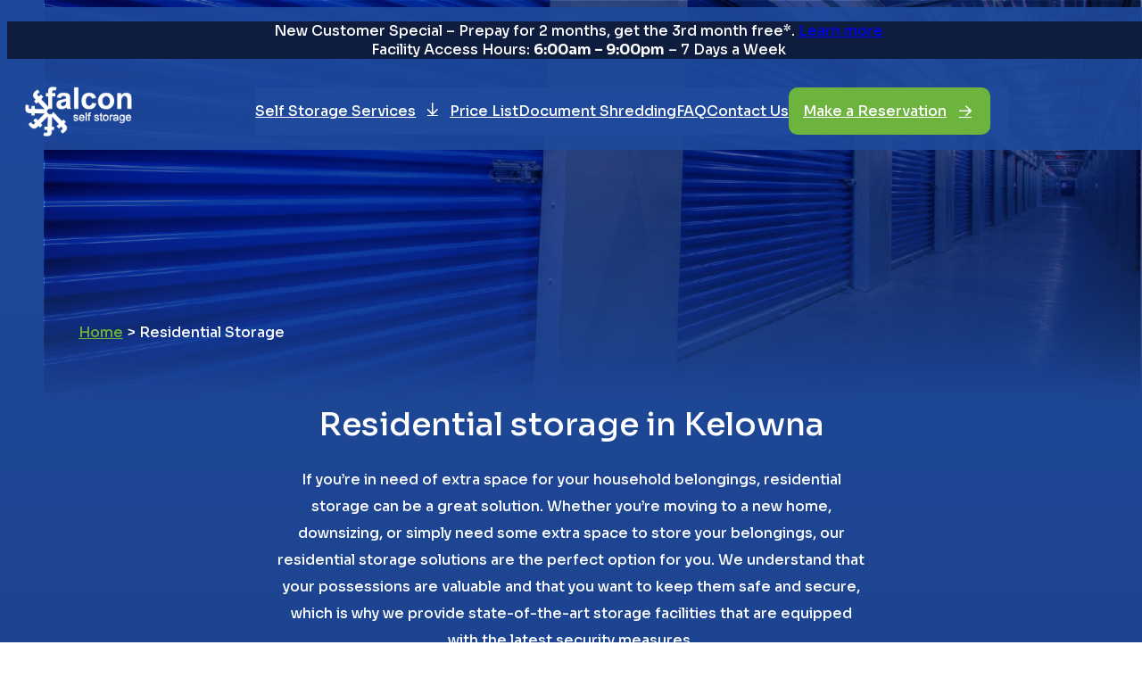

--- FILE ---
content_type: text/html; charset=UTF-8
request_url: https://www.falconselfstorage.com/residential-storage-kelowna/
body_size: 22419
content:
<!DOCTYPE html>
<html lang="en-US">
<head>
	<meta charset="UTF-8" />
	<meta name="viewport" content="width=device-width, initial-scale=1" />
<meta name='robots' content='index, follow, max-image-preview:large, max-snippet:-1, max-video-preview:-1' />

            <script data-no-defer="1" data-ezscrex="false" data-cfasync="false" data-pagespeed-no-defer data-cookieconsent="ignore">
                var ctPublicFunctions = {"_ajax_nonce":"461eaf92d0","_rest_nonce":"d491435fc4","_ajax_url":"\/wp-admin\/admin-ajax.php","_rest_url":"https:\/\/www.falconselfstorage.com\/wp-json\/","data__cookies_type":"none","data__ajax_type":"rest","data__bot_detector_enabled":"1","data__frontend_data_log_enabled":1,"cookiePrefix":"","wprocket_detected":true,"host_url":"www.falconselfstorage.com","text__ee_click_to_select":"Click to select the whole data","text__ee_original_email":"The complete one is","text__ee_got_it":"Got it","text__ee_blocked":"Blocked","text__ee_cannot_connect":"Cannot connect","text__ee_cannot_decode":"Can not decode email. Unknown reason","text__ee_email_decoder":"CleanTalk email decoder","text__ee_wait_for_decoding":"The magic is on the way!","text__ee_decoding_process":"Please wait a few seconds while we decode the contact data."}
            </script>
        
            <script data-no-defer="1" data-ezscrex="false" data-cfasync="false" data-pagespeed-no-defer data-cookieconsent="ignore">
                var ctPublic = {"_ajax_nonce":"461eaf92d0","settings__forms__check_internal":"0","settings__forms__check_external":"0","settings__forms__force_protection":0,"settings__forms__search_test":"1","settings__forms__wc_add_to_cart":"0","settings__data__bot_detector_enabled":"1","settings__sfw__anti_crawler":0,"blog_home":"https:\/\/www.falconselfstorage.com\/","pixel__setting":"3","pixel__enabled":true,"pixel__url":null,"data__email_check_before_post":"1","data__email_check_exist_post":1,"data__cookies_type":"none","data__key_is_ok":true,"data__visible_fields_required":true,"wl_brandname":"Anti-Spam by CleanTalk","wl_brandname_short":"CleanTalk","ct_checkjs_key":"64c051990b0e7393d59c3f88dd44574687092ef1838333a3087b25b8fb859a2c","emailEncoderPassKey":"cf0924c3f3fb596094252c3d8edc65ac","bot_detector_forms_excluded":"W10=","advancedCacheExists":true,"varnishCacheExists":false,"wc_ajax_add_to_cart":false}
            </script>
        
	<!-- This site is optimized with the Yoast SEO plugin v26.6 - https://yoast.com/wordpress/plugins/seo/ -->
	<meta name="description" content="Keep your household items safe with Falcon’s residential storage units in Kelowna. Climate-controlled and security monitored." />
	<link rel="canonical" href="https://www.falconselfstorage.com/residential-storage-kelowna/" />
	<meta property="og:locale" content="en_US" />
	<meta property="og:type" content="article" />
	<meta property="og:title" content="Residential Storage in Kelowna | Secure &amp; Flexible" />
	<meta property="og:description" content="Keep your household items safe with Falcon’s residential storage units in Kelowna. Climate-controlled and security monitored." />
	<meta property="og:url" content="https://www.falconselfstorage.com/residential-storage-kelowna/" />
	<meta property="og:site_name" content="Falcon Self Storage" />
	<meta property="article:publisher" content="https://www.facebook.com/falconselfstorage/" />
	<meta property="article:modified_time" content="2023-08-17T17:23:41+00:00" />
	<meta property="og:image" content="https://www.falconselfstorage.com/wp-content/uploads/kelown-residential-storage.jpeg" />
	<meta property="og:image:width" content="1000" />
	<meta property="og:image:height" content="1000" />
	<meta property="og:image:type" content="image/jpeg" />
	<meta name="twitter:card" content="summary_large_image" />
	<meta name="twitter:site" content="@kelownastorage" />
	<meta name="twitter:label1" content="Est. reading time" />
	<meta name="twitter:data1" content="8 minutes" />
	<script type="application/ld+json" class="yoast-schema-graph">{"@context":"https://schema.org","@graph":[{"@type":"WebPage","@id":"https://www.falconselfstorage.com/residential-storage-kelowna/","url":"https://www.falconselfstorage.com/residential-storage-kelowna/","name":"Residential Storage in Kelowna | Secure & Flexible","isPartOf":{"@id":"https://www.falconselfstorage.com/#website"},"primaryImageOfPage":{"@id":"https://www.falconselfstorage.com/residential-storage-kelowna/#primaryimage"},"image":{"@id":"https://www.falconselfstorage.com/residential-storage-kelowna/#primaryimage"},"thumbnailUrl":"https://falconselfstorage.com/wp-content/uploads/kelown-residential-storage.jpeg","datePublished":"2023-07-21T03:26:25+00:00","dateModified":"2023-08-17T17:23:41+00:00","description":"Keep your household items safe with Falcon’s residential storage units in Kelowna. Climate-controlled and security monitored.","breadcrumb":{"@id":"https://www.falconselfstorage.com/residential-storage-kelowna/#breadcrumb"},"inLanguage":"en-US","potentialAction":[{"@type":"ReadAction","target":["https://www.falconselfstorage.com/residential-storage-kelowna/"]}]},{"@type":"ImageObject","inLanguage":"en-US","@id":"https://www.falconselfstorage.com/residential-storage-kelowna/#primaryimage","url":"https://falconselfstorage.com/wp-content/uploads/kelown-residential-storage.jpeg","contentUrl":"https://falconselfstorage.com/wp-content/uploads/kelown-residential-storage.jpeg"},{"@type":"BreadcrumbList","@id":"https://www.falconselfstorage.com/residential-storage-kelowna/#breadcrumb","itemListElement":[{"@type":"ListItem","position":1,"name":"Home","item":"https://www.falconselfstorage.com/"},{"@type":"ListItem","position":2,"name":"Residential Storage"}]},{"@type":"WebSite","@id":"https://www.falconselfstorage.com/#website","url":"https://www.falconselfstorage.com/","name":"Falcon Self Storage","description":"","publisher":{"@id":"https://www.falconselfstorage.com/#organization"},"potentialAction":[{"@type":"SearchAction","target":{"@type":"EntryPoint","urlTemplate":"https://www.falconselfstorage.com/?s={search_term_string}"},"query-input":{"@type":"PropertyValueSpecification","valueRequired":true,"valueName":"search_term_string"}}],"inLanguage":"en-US"},{"@type":"Organization","@id":"https://www.falconselfstorage.com/#organization","name":"Falcon Self Storage","url":"https://www.falconselfstorage.com/","logo":{"@type":"ImageObject","inLanguage":"en-US","@id":"https://www.falconselfstorage.com/#/schema/logo/image/","url":"https://falconselfstorage.com/wp-content/uploads/falcon-self-storage-logo_blue.png","contentUrl":"https://falconselfstorage.com/wp-content/uploads/falcon-self-storage-logo_blue.png","width":162,"height":75,"caption":"Falcon Self Storage"},"image":{"@id":"https://www.falconselfstorage.com/#/schema/logo/image/"},"sameAs":["https://www.facebook.com/falconselfstorage/","https://x.com/kelownastorage","https://www.linkedin.com/company/67087571/admin/","https://www.instagram.com/explore/locations/1502438113312724/falcon-self-storage/","https://homestars.com/companies/2578176-falcon-self-storage"]}]}</script>
	<!-- / Yoast SEO plugin. -->


<title>Residential Storage in Kelowna | Secure &amp; Flexible</title>
<link data-rocket-preload as="style" href="https://fonts.googleapis.com/css2?family=Sora%3Awght%40500%3B700&#038;ver=6.9&#038;display=swap" rel="preload">
<link href="https://fonts.googleapis.com/css2?family=Sora%3Awght%40500%3B700&#038;ver=6.9&#038;display=swap" media="print" onload="this.media=&#039;all&#039;" rel="stylesheet">
<noscript><link rel="stylesheet" href="https://fonts.googleapis.com/css2?family=Sora%3Awght%40500%3B700&#038;ver=6.9&#038;display=swap"></noscript>
<link rel='dns-prefetch' href='//fd.cleantalk.org' />
<link rel='dns-prefetch' href='//kit.fontawesome.com' />
<link rel='dns-prefetch' href='//fonts.googleapis.com' />
<link href='https://fonts.gstatic.com' crossorigin rel='preconnect' />
<link rel="alternate" type="application/rss+xml" title="Falcon Self Storage &raquo; Feed" href="https://www.falconselfstorage.com/feed/" />
<link rel="alternate" type="application/rss+xml" title="Falcon Self Storage &raquo; Comments Feed" href="https://www.falconselfstorage.com/comments/feed/" />
<link rel="alternate" title="oEmbed (JSON)" type="application/json+oembed" href="https://www.falconselfstorage.com/wp-json/oembed/1.0/embed?url=https%3A%2F%2Fwww.falconselfstorage.com%2Fresidential-storage-kelowna%2F" />
<link rel="alternate" title="oEmbed (XML)" type="text/xml+oembed" href="https://www.falconselfstorage.com/wp-json/oembed/1.0/embed?url=https%3A%2F%2Fwww.falconselfstorage.com%2Fresidential-storage-kelowna%2F&#038;format=xml" />
<style id='wp-img-auto-sizes-contain-inline-css'>
img:is([sizes=auto i],[sizes^="auto," i]){contain-intrinsic-size:3000px 1500px}
/*# sourceURL=wp-img-auto-sizes-contain-inline-css */
</style>
<link data-minify="1" rel='stylesheet' id='lg-blocks-hoc-css' href='https://www.falconselfstorage.com/wp-content/cache/min/1/wp-content/plugins/lg-blocks/build/hoc/style-index.css?ver=1767740543' media='all' />
<link data-minify="1" rel='stylesheet' id='lg-blocks-global-css' href='https://www.falconselfstorage.com/wp-content/cache/min/1/wp-content/plugins/lg-blocks/build/hoc/index.css?ver=1767740543' media='all' />
<style id='wp-block-paragraph-inline-css'>
.is-small-text{font-size:.875em}.is-regular-text{font-size:1em}.is-large-text{font-size:2.25em}.is-larger-text{font-size:3em}.has-drop-cap:not(:focus):first-letter{float:left;font-size:8.4em;font-style:normal;font-weight:100;line-height:.68;margin:.05em .1em 0 0;text-transform:uppercase}body.rtl .has-drop-cap:not(:focus):first-letter{float:none;margin-left:.1em}p.has-drop-cap.has-background{overflow:hidden}:root :where(p.has-background){padding:1.25em 2.375em}:where(p.has-text-color:not(.has-link-color)) a{color:inherit}p.has-text-align-left[style*="writing-mode:vertical-lr"],p.has-text-align-right[style*="writing-mode:vertical-rl"]{rotate:180deg}
/*# sourceURL=https://www.falconselfstorage.com/wp-content/plugins/gutenberg/build/styles/block-library/paragraph/style.css */
</style>
<style id='wp-block-site-logo-inline-css'>
.wp-block-site-logo{box-sizing:border-box;line-height:0}.wp-block-site-logo a{display:inline-block;line-height:0}.wp-block-site-logo.is-default-size img{height:auto;width:120px}.wp-block-site-logo img{height:auto;max-width:100%}.wp-block-site-logo a,.wp-block-site-logo img{border-radius:inherit}.wp-block-site-logo.aligncenter{margin-left:auto;margin-right:auto;text-align:center}:root :where(.wp-block-site-logo.is-style-rounded){border-radius:9999px}
/*# sourceURL=https://www.falconselfstorage.com/wp-content/plugins/gutenberg/build/styles/block-library/site-logo/style.css */
</style>
<style id='wp-block-navigation-link-inline-css'>
.wp-block-navigation .wp-block-navigation-item__label{overflow-wrap:break-word}.wp-block-navigation .wp-block-navigation-item__description{display:none}.link-ui-tools{outline:1px solid #f0f0f0;padding:8px}.link-ui-block-inserter{padding-top:8px}.link-ui-block-inserter__back{margin-left:8px;text-transform:uppercase}
/*# sourceURL=https://www.falconselfstorage.com/wp-content/plugins/gutenberg/build/styles/block-library/navigation-link/style.css */
</style>
<link data-minify="1" rel='stylesheet' id='wp-block-navigation-css' href='https://www.falconselfstorage.com/wp-content/cache/min/1/wp-content/plugins/gutenberg/build/styles/block-library/navigation/style.css?ver=1767740543' media='all' />
<style id='lg-blocks-breadcrumb-style-inline-css'>
/*!*****************************************************************************************************************************************************************************************************************************************************************************************************************************************************************************************************************************************************************************************************************************************************************************************!*\
  !*** css ./.yarn/__virtual__/css-loader-virtual-241c7ccc70/0/cache/css-loader-npm-6.7.3-63aa933400-473cc32b6c.zip/node_modules/css-loader/dist/cjs.js??ruleSet[1].rules[3].use[1]!./.yarn/__virtual__/postcss-loader-virtual-6076fefe43/0/cache/postcss-loader-npm-6.2.1-45828eb0de-e40ae79c3e.zip/node_modules/postcss-loader/dist/cjs.js??ruleSet[1].rules[3].use[2]!./.yarn/__virtual__/sass-loader-virtual-ea7408234f/0/cache/sass-loader-npm-12.6.0-19096ee50d-5d73a42858.zip/node_modules/sass-loader/dist/cjs.js??ruleSet[1].rules[3].use[3]!./src/blocks/Breadcrumb/style.scss ***!
  \*****************************************************************************************************************************************************************************************************************************************************************************************************************************************************************************************************************************************************************************************************************************************************************************************/


/*# sourceURL=https://www.falconselfstorage.com/wp-content/plugins/lg-blocks/build/blocks/Breadcrumb/style-index.css */
</style>
<style id='wp-block-heading-inline-css'>
h1:where(.wp-block-heading).has-background,h2:where(.wp-block-heading).has-background,h3:where(.wp-block-heading).has-background,h4:where(.wp-block-heading).has-background,h5:where(.wp-block-heading).has-background,h6:where(.wp-block-heading).has-background{padding:1.25em 2.375em}h1.has-text-align-left[style*=writing-mode]:where([style*=vertical-lr]),h1.has-text-align-right[style*=writing-mode]:where([style*=vertical-rl]),h2.has-text-align-left[style*=writing-mode]:where([style*=vertical-lr]),h2.has-text-align-right[style*=writing-mode]:where([style*=vertical-rl]),h3.has-text-align-left[style*=writing-mode]:where([style*=vertical-lr]),h3.has-text-align-right[style*=writing-mode]:where([style*=vertical-rl]),h4.has-text-align-left[style*=writing-mode]:where([style*=vertical-lr]),h4.has-text-align-right[style*=writing-mode]:where([style*=vertical-rl]),h5.has-text-align-left[style*=writing-mode]:where([style*=vertical-lr]),h5.has-text-align-right[style*=writing-mode]:where([style*=vertical-rl]),h6.has-text-align-left[style*=writing-mode]:where([style*=vertical-lr]),h6.has-text-align-right[style*=writing-mode]:where([style*=vertical-rl]){rotate:180deg}
/*# sourceURL=https://www.falconselfstorage.com/wp-content/plugins/gutenberg/build/styles/block-library/heading/style.css */
</style>
<style id='wp-block-image-inline-css'>
.wp-block-image>a,.wp-block-image>figure>a{display:inline-block}.wp-block-image img{box-sizing:border-box;height:auto;max-width:100%;vertical-align:bottom}@media not (prefers-reduced-motion){.wp-block-image img.hide{visibility:hidden}.wp-block-image img.show{animation:show-content-image .4s}}.wp-block-image[style*=border-radius] img,.wp-block-image[style*=border-radius]>a{border-radius:inherit}.wp-block-image.has-custom-border img{box-sizing:border-box}.wp-block-image.aligncenter{text-align:center}.wp-block-image.alignfull>a,.wp-block-image.alignwide>a{width:100%}.wp-block-image.alignfull img,.wp-block-image.alignwide img{height:auto;width:100%}.wp-block-image .aligncenter,.wp-block-image .alignleft,.wp-block-image .alignright,.wp-block-image.aligncenter,.wp-block-image.alignleft,.wp-block-image.alignright{display:table}.wp-block-image .aligncenter>figcaption,.wp-block-image .alignleft>figcaption,.wp-block-image .alignright>figcaption,.wp-block-image.aligncenter>figcaption,.wp-block-image.alignleft>figcaption,.wp-block-image.alignright>figcaption{caption-side:bottom;display:table-caption}.wp-block-image .alignleft{float:left;margin:.5em 1em .5em 0}.wp-block-image .alignright{float:right;margin:.5em 0 .5em 1em}.wp-block-image .aligncenter{margin-left:auto;margin-right:auto}.wp-block-image :where(figcaption){margin-bottom:1em;margin-top:.5em}.wp-block-image.is-style-circle-mask img{border-radius:9999px}@supports ((-webkit-mask-image:none) or (mask-image:none)) or (-webkit-mask-image:none){.wp-block-image.is-style-circle-mask img{border-radius:0;-webkit-mask-image:url('data:image/svg+xml;utf8,<svg viewBox="0 0 100 100" xmlns="http://www.w3.org/2000/svg"><circle cx="50" cy="50" r="50"/></svg>');mask-image:url('data:image/svg+xml;utf8,<svg viewBox="0 0 100 100" xmlns="http://www.w3.org/2000/svg"><circle cx="50" cy="50" r="50"/></svg>');mask-mode:alpha;-webkit-mask-position:center;mask-position:center;-webkit-mask-repeat:no-repeat;mask-repeat:no-repeat;-webkit-mask-size:contain;mask-size:contain}}:root :where(.wp-block-image.is-style-rounded img,.wp-block-image .is-style-rounded img){border-radius:9999px}.wp-block-image figure{margin:0}.wp-lightbox-container{display:flex;flex-direction:column;position:relative}.wp-lightbox-container img{cursor:zoom-in}.wp-lightbox-container img:hover+button{opacity:1}.wp-lightbox-container button{align-items:center;backdrop-filter:blur(16px) saturate(180%);background-color:#5a5a5a40;border:none;border-radius:4px;cursor:zoom-in;display:flex;height:20px;justify-content:center;opacity:0;padding:0;position:absolute;right:16px;text-align:center;top:16px;width:20px;z-index:100}@media not (prefers-reduced-motion){.wp-lightbox-container button{transition:opacity .2s ease}}.wp-lightbox-container button:focus-visible{outline:3px auto #5a5a5a40;outline:3px auto -webkit-focus-ring-color;outline-offset:3px}.wp-lightbox-container button:hover{cursor:pointer;opacity:1}.wp-lightbox-container button:focus{opacity:1}.wp-lightbox-container button:focus,.wp-lightbox-container button:hover,.wp-lightbox-container button:not(:hover):not(:active):not(.has-background){background-color:#5a5a5a40;border:none}.wp-lightbox-overlay{box-sizing:border-box;cursor:zoom-out;height:100vh;left:0;overflow:hidden;position:fixed;top:0;visibility:hidden;width:100%;z-index:100000}.wp-lightbox-overlay .close-button{align-items:center;cursor:pointer;display:flex;justify-content:center;min-height:40px;min-width:40px;padding:0;position:absolute;right:calc(env(safe-area-inset-right) + 16px);top:calc(env(safe-area-inset-top) + 16px);z-index:5000000}.wp-lightbox-overlay .close-button:focus,.wp-lightbox-overlay .close-button:hover,.wp-lightbox-overlay .close-button:not(:hover):not(:active):not(.has-background){background:none;border:none}.wp-lightbox-overlay .lightbox-image-container{height:var(--wp--lightbox-container-height);left:50%;overflow:hidden;position:absolute;top:50%;transform:translate(-50%,-50%);transform-origin:top left;width:var(--wp--lightbox-container-width);z-index:9999999999}.wp-lightbox-overlay .wp-block-image{align-items:center;box-sizing:border-box;display:flex;height:100%;justify-content:center;margin:0;position:relative;transform-origin:0 0;width:100%;z-index:3000000}.wp-lightbox-overlay .wp-block-image img{height:var(--wp--lightbox-image-height);min-height:var(--wp--lightbox-image-height);min-width:var(--wp--lightbox-image-width);width:var(--wp--lightbox-image-width)}.wp-lightbox-overlay .wp-block-image figcaption{display:none}.wp-lightbox-overlay button{background:none;border:none}.wp-lightbox-overlay .scrim{background-color:#fff;height:100%;opacity:.9;position:absolute;width:100%;z-index:2000000}.wp-lightbox-overlay.active{visibility:visible}@media not (prefers-reduced-motion){.wp-lightbox-overlay.active{animation:turn-on-visibility .25s both}.wp-lightbox-overlay.active img{animation:turn-on-visibility .35s both}.wp-lightbox-overlay.show-closing-animation:not(.active){animation:turn-off-visibility .35s both}.wp-lightbox-overlay.show-closing-animation:not(.active) img{animation:turn-off-visibility .25s both}.wp-lightbox-overlay.zoom.active{animation:none;opacity:1;visibility:visible}.wp-lightbox-overlay.zoom.active .lightbox-image-container{animation:lightbox-zoom-in .4s}.wp-lightbox-overlay.zoom.active .lightbox-image-container img{animation:none}.wp-lightbox-overlay.zoom.active .scrim{animation:turn-on-visibility .4s forwards}.wp-lightbox-overlay.zoom.show-closing-animation:not(.active){animation:none}.wp-lightbox-overlay.zoom.show-closing-animation:not(.active) .lightbox-image-container{animation:lightbox-zoom-out .4s}.wp-lightbox-overlay.zoom.show-closing-animation:not(.active) .lightbox-image-container img{animation:none}.wp-lightbox-overlay.zoom.show-closing-animation:not(.active) .scrim{animation:turn-off-visibility .4s forwards}}@keyframes show-content-image{0%{visibility:hidden}99%{visibility:hidden}to{visibility:visible}}@keyframes turn-on-visibility{0%{opacity:0}to{opacity:1}}@keyframes turn-off-visibility{0%{opacity:1;visibility:visible}99%{opacity:0;visibility:visible}to{opacity:0;visibility:hidden}}@keyframes lightbox-zoom-in{0%{transform:translate(calc((-100vw + var(--wp--lightbox-scrollbar-width))/2 + var(--wp--lightbox-initial-left-position)),calc(-50vh + var(--wp--lightbox-initial-top-position))) scale(var(--wp--lightbox-scale))}to{transform:translate(-50%,-50%) scale(1)}}@keyframes lightbox-zoom-out{0%{transform:translate(-50%,-50%) scale(1);visibility:visible}99%{visibility:visible}to{transform:translate(calc((-100vw + var(--wp--lightbox-scrollbar-width))/2 + var(--wp--lightbox-initial-left-position)),calc(-50vh + var(--wp--lightbox-initial-top-position))) scale(var(--wp--lightbox-scale));visibility:hidden}}
/*# sourceURL=https://www.falconselfstorage.com/wp-content/plugins/gutenberg/build/styles/block-library/image/style.css */
</style>
<style id='wp-block-group-inline-css'>
.wp-block-group{box-sizing:border-box}:where(.wp-block-group.wp-block-group-is-layout-constrained){position:relative}
/*# sourceURL=https://www.falconselfstorage.com/wp-content/plugins/gutenberg/build/styles/block-library/group/style.css */
</style>
<link data-minify="1" rel='stylesheet' id='lg-blocks-advanced-slider-style-css' href='https://www.falconselfstorage.com/wp-content/cache/min/1/wp-content/plugins/lg-blocks/build/blocks/AdvancedSlider/style-index.css?ver=1767740543' media='all' />
<style id='wp-block-button-inline-css'>
.wp-block-button__link{align-content:center;box-sizing:border-box;cursor:pointer;display:inline-block;height:100%;text-align:center;word-break:break-word}.wp-block-button__link.aligncenter{text-align:center}.wp-block-button__link.alignright{text-align:right}:where(.wp-block-button__link){border-radius:9999px;box-shadow:none;padding:calc(.667em + 2px) calc(1.333em + 2px);text-decoration:none}.wp-block-button[style*=text-decoration] .wp-block-button__link{text-decoration:inherit}.wp-block-buttons>.wp-block-button.has-custom-width{max-width:none}.wp-block-buttons>.wp-block-button.has-custom-width .wp-block-button__link{width:100%}.wp-block-buttons>.wp-block-button.has-custom-font-size .wp-block-button__link{font-size:inherit}.wp-block-buttons>.wp-block-button.wp-block-button__width-25{width:calc(25% - var(--wp--style--block-gap, .5em)*.75)}.wp-block-buttons>.wp-block-button.wp-block-button__width-50{width:calc(50% - var(--wp--style--block-gap, .5em)*.5)}.wp-block-buttons>.wp-block-button.wp-block-button__width-75{width:calc(75% - var(--wp--style--block-gap, .5em)*.25)}.wp-block-buttons>.wp-block-button.wp-block-button__width-100{flex-basis:100%;width:100%}.wp-block-buttons.is-vertical>.wp-block-button.wp-block-button__width-25{width:25%}.wp-block-buttons.is-vertical>.wp-block-button.wp-block-button__width-50{width:50%}.wp-block-buttons.is-vertical>.wp-block-button.wp-block-button__width-75{width:75%}.wp-block-button.is-style-squared,.wp-block-button__link.wp-block-button.is-style-squared{border-radius:0}.wp-block-button.no-border-radius,.wp-block-button__link.no-border-radius{border-radius:0!important}:root :where(.wp-block-button .wp-block-button__link.is-style-outline),:root :where(.wp-block-button.is-style-outline>.wp-block-button__link){border:2px solid;padding:.667em 1.333em}:root :where(.wp-block-button .wp-block-button__link.is-style-outline:not(.has-text-color)),:root :where(.wp-block-button.is-style-outline>.wp-block-button__link:not(.has-text-color)){color:currentColor}:root :where(.wp-block-button .wp-block-button__link.is-style-outline:not(.has-background)),:root :where(.wp-block-button.is-style-outline>.wp-block-button__link:not(.has-background)){background-color:initial;background-image:none}
/*# sourceURL=https://www.falconselfstorage.com/wp-content/plugins/gutenberg/build/styles/block-library/button/style.css */
</style>
<style id='wp-block-buttons-inline-css'>
.wp-block-buttons{box-sizing:border-box}.wp-block-buttons.is-vertical{flex-direction:column}.wp-block-buttons.is-vertical>.wp-block-button:last-child{margin-bottom:0}.wp-block-buttons>.wp-block-button{display:inline-block;margin:0}.wp-block-buttons.is-content-justification-left{justify-content:flex-start}.wp-block-buttons.is-content-justification-left.is-vertical{align-items:flex-start}.wp-block-buttons.is-content-justification-center{justify-content:center}.wp-block-buttons.is-content-justification-center.is-vertical{align-items:center}.wp-block-buttons.is-content-justification-right{justify-content:flex-end}.wp-block-buttons.is-content-justification-right.is-vertical{align-items:flex-end}.wp-block-buttons.is-content-justification-space-between{justify-content:space-between}.wp-block-buttons.aligncenter{text-align:center}.wp-block-buttons:not(.is-content-justification-space-between,.is-content-justification-right,.is-content-justification-left,.is-content-justification-center) .wp-block-button.aligncenter{margin-left:auto;margin-right:auto;width:100%}.wp-block-buttons[style*=text-decoration] .wp-block-button,.wp-block-buttons[style*=text-decoration] .wp-block-button__link{text-decoration:inherit}.wp-block-buttons.has-custom-font-size .wp-block-button__link{font-size:inherit}.wp-block-buttons .wp-block-button__link{width:100%}.wp-block-button.aligncenter{text-align:center}
/*# sourceURL=https://www.falconselfstorage.com/wp-content/plugins/gutenberg/build/styles/block-library/buttons/style.css */
</style>
<style id='lg-blocks-accordion-style-inline-css'>
/*!****************************************************************************************************************************************************************************************************************************************************************************************************************************************************************************************************************************************************************************************************************************************************************************************!*\
  !*** css ./.yarn/__virtual__/css-loader-virtual-241c7ccc70/0/cache/css-loader-npm-6.7.3-63aa933400-473cc32b6c.zip/node_modules/css-loader/dist/cjs.js??ruleSet[1].rules[3].use[1]!./.yarn/__virtual__/postcss-loader-virtual-6076fefe43/0/cache/postcss-loader-npm-6.2.1-45828eb0de-e40ae79c3e.zip/node_modules/postcss-loader/dist/cjs.js??ruleSet[1].rules[3].use[2]!./.yarn/__virtual__/sass-loader-virtual-ea7408234f/0/cache/sass-loader-npm-12.6.0-19096ee50d-5d73a42858.zip/node_modules/sass-loader/dist/cjs.js??ruleSet[1].rules[3].use[3]!./src/blocks/Accordion/style.scss ***!
  \****************************************************************************************************************************************************************************************************************************************************************************************************************************************************************************************************************************************************************************************************************************************************************************************/
@charset "UTF-8";
.fade {
  transition: opacity 0.15s linear;
}
@media (prefers-reduced-motion: reduce) {
  .fade {
    transition: none;
  }
}
.fade:not(.show) {
  opacity: 0;
}

.collapse:not(.show) {
  display: none;
}

.collapsing {
  height: 0;
  overflow: hidden;
  transition: height 0.35s ease;
}
@media (prefers-reduced-motion: reduce) {
  .collapsing {
    transition: none;
  }
}
.collapsing.collapse-horizontal {
  width: 0;
  height: auto;
  transition: width 0.35s ease;
}
@media (prefers-reduced-motion: reduce) {
  .collapsing.collapse-horizontal {
    transition: none;
  }
}

.accordion {
  --bs-accordion-color: #212529;
  --bs-accordion-bg: #fff;
  --bs-accordion-transition: color 0.15s ease-in-out, background-color 0.15s ease-in-out, border-color 0.15s ease-in-out, box-shadow 0.15s ease-in-out, border-radius 0.15s ease;
  --bs-accordion-border-color: var(--bs-border-color);
  --bs-accordion-border-width: 1px;
  --bs-accordion-border-radius: 0.375rem;
  --bs-accordion-inner-border-radius: calc(0.375rem - 1px);
  --bs-accordion-btn-padding-x: 1.25rem;
  --bs-accordion-btn-padding-y: 1rem;
  --bs-accordion-btn-color: #212529;
  --bs-accordion-btn-bg: var(--bs-accordion-bg);
  --bs-accordion-btn-icon: url("data:image/svg+xml,%3csvg xmlns=%27http://www.w3.org/2000/svg%27 viewBox=%270 0 16 16%27 fill=%27%23212529%27%3e%3cpath fill-rule=%27evenodd%27 d=%27M1.646 4.646a.5.5 0 0 1 .708 0L8 10.293l5.646-5.647a.5.5 0 0 1 .708.708l-6 6a.5.5 0 0 1-.708 0l-6-6a.5.5 0 0 1 0-.708z%27/%3e%3c/svg%3e");
  --bs-accordion-btn-icon-width: 1.25rem;
  --bs-accordion-btn-icon-transform: rotate(-180deg);
  --bs-accordion-btn-icon-transition: transform 0.2s ease-in-out;
  --bs-accordion-btn-active-icon: url("data:image/svg+xml,%3csvg xmlns=%27http://www.w3.org/2000/svg%27 viewBox=%270 0 16 16%27 fill=%27%230c63e4%27%3e%3cpath fill-rule=%27evenodd%27 d=%27M1.646 4.646a.5.5 0 0 1 .708 0L8 10.293l5.646-5.647a.5.5 0 0 1 .708.708l-6 6a.5.5 0 0 1-.708 0l-6-6a.5.5 0 0 1 0-.708z%27/%3e%3c/svg%3e");
  --bs-accordion-btn-focus-border-color: #86b7fe;
  --bs-accordion-btn-focus-box-shadow: 0 0 0 0.25rem rgba(13, 110, 253, 0.25);
  --bs-accordion-body-padding-x: 1.25rem;
  --bs-accordion-body-padding-y: 1rem;
  --bs-accordion-active-color: #0c63e4;
  --bs-accordion-active-bg: #e7f1ff;
}

.accordion-button {
  position: relative;
  display: flex;
  align-items: center;
  width: 100%;
  padding: var(--bs-accordion-btn-padding-y) var(--bs-accordion-btn-padding-x);
  font-size: 1rem;
  color: var(--bs-accordion-btn-color);
  text-align: left;
  background-color: var(--bs-accordion-btn-bg);
  border: 0;
  border-radius: 0;
  overflow-anchor: none;
  transition: var(--bs-accordion-transition);
}
@media (prefers-reduced-motion: reduce) {
  .accordion-button {
    transition: none;
  }
}
.accordion-button:not(.collapsed) {
  color: var(--bs-accordion-active-color);
  background-color: var(--bs-accordion-active-bg);
  box-shadow: inset 0 calc(-1 * var(--bs-accordion-border-width)) 0 var(--bs-accordion-border-color);
}
.accordion-button:not(.collapsed)::after {
  background-image: var(--bs-accordion-btn-active-icon);
  transform: var(--bs-accordion-btn-icon-transform);
}
.accordion-button::after {
  flex-shrink: 0;
  width: var(--bs-accordion-btn-icon-width);
  height: var(--bs-accordion-btn-icon-width);
  margin-left: auto;
  content: "";
  background-image: var(--bs-accordion-btn-icon);
  background-repeat: no-repeat;
  background-size: var(--bs-accordion-btn-icon-width);
  transition: var(--bs-accordion-btn-icon-transition);
}
@media (prefers-reduced-motion: reduce) {
  .accordion-button::after {
    transition: none;
  }
}
.accordion-button:hover {
  z-index: 2;
}
.accordion-button:focus {
  z-index: 3;
  border-color: var(--bs-accordion-btn-focus-border-color);
  outline: 0;
  box-shadow: var(--bs-accordion-btn-focus-box-shadow);
}

.accordion-header {
  margin-bottom: 0;
}

.accordion-item {
  color: var(--bs-accordion-color);
  background-color: var(--bs-accordion-bg);
  border: var(--bs-accordion-border-width) solid var(--bs-accordion-border-color);
}
.accordion-item:first-of-type {
  border-top-left-radius: var(--bs-accordion-border-radius);
  border-top-right-radius: var(--bs-accordion-border-radius);
}
.accordion-item:first-of-type .accordion-button {
  border-top-left-radius: var(--bs-accordion-inner-border-radius);
  border-top-right-radius: var(--bs-accordion-inner-border-radius);
}
.accordion-item:not(:first-of-type) {
  border-top: 0;
}
.accordion-item:last-of-type {
  border-bottom-right-radius: var(--bs-accordion-border-radius);
  border-bottom-left-radius: var(--bs-accordion-border-radius);
}
.accordion-item:last-of-type .accordion-button.collapsed {
  border-bottom-right-radius: var(--bs-accordion-inner-border-radius);
  border-bottom-left-radius: var(--bs-accordion-inner-border-radius);
}
.accordion-item:last-of-type .accordion-collapse {
  border-bottom-right-radius: var(--bs-accordion-border-radius);
  border-bottom-left-radius: var(--bs-accordion-border-radius);
}

.accordion-body {
  padding: var(--bs-accordion-body-padding-y) var(--bs-accordion-body-padding-x);
}

.accordion-flush .accordion-collapse {
  border-width: 0;
}
.accordion-flush .accordion-item {
  border-right: 0;
  border-left: 0;
  border-radius: 0;
}
.accordion-flush .accordion-item:first-child {
  border-top: 0;
}
.accordion-flush .accordion-item:last-child {
  border-bottom: 0;
}
.accordion-flush .accordion-item .accordion-button, .accordion-flush .accordion-item .accordion-button.collapsed {
  border-radius: 0;
}

.accordion-header {
  padding: 1rem 2.5rem 1rem 1rem;
  margin-bottom: 1rem;
  position: relative;
  font-size: inherit;
  transition: all 0.3s ease-in-out;
}
.accordion-header h1, .accordion-header h2, .accordion-header h3, .accordion-header h4, .accordion-header h5, .accordion-header h6, .accordion-header p {
  margin: 0;
  font-size: inherit;
}
.accordion-header:after {
  content: "↓";
  position: absolute;
  right: 1rem;
  font-family: inherit;
  font-weight: 900;
  -moz-osx-font-smoothing: grayscale;
  -webkit-font-smoothing: antialiased;
  display: inline-block;
  font-style: normal;
  font-feature-settings: normal;
  font-variant: normal;
  text-rendering: auto;
  line-height: 1;
  transition: transform 0.3s ease-in-out;
  top: 50%;
  transform: translateY(-50%) rotate(0deg);
}
.accordion-header.collapsed:after {
  transform: translateY(-50%) rotate(180deg);
}

.accordion-collapse {
  padding: 0 1rem;
}

.accordion-body {
  padding-bottom: 1rem;
}

@media (min-width: 768px) {
  .accordion-header {
    padding: 1.2rem 5.2rem 1.2rem 3.2rem;
    margin-bottom: 1.3rem;
    font-size: inherit;
  }
  .accordion-header h1, .accordion-header h2, .accordion-header h3, .accordion-header h4, .accordion-header h5, .accordion-header h6, .accordion-header p {
    margin: 0;
    font-size: inherit;
  }
  .accordion-header:after {
    right: 3.2rem;
  }
  .accordion-collapse {
    padding: 0 3.2rem;
  }
  .accordion-body {
    padding-bottom: 1.3rem;
  }
}

/*# sourceMappingURL=style-index.css.map*/
/*# sourceURL=https://www.falconselfstorage.com/wp-content/plugins/lg-blocks/build/blocks/Accordion/style-index.css */
</style>
<style id='wp-block-post-content-inline-css'>
.wp-block-post-content{display:flow-root}
/*# sourceURL=https://www.falconselfstorage.com/wp-content/plugins/gutenberg/build/styles/block-library/post-content/style.css */
</style>
<style id='wp-block-library-inline-css'>
:root{--wp-block-synced-color:#7a00df;--wp-block-synced-color--rgb:122,0,223;--wp-bound-block-color:var(--wp-block-synced-color);--wp-editor-canvas-background:#ddd;--wp-admin-theme-color:#007cba;--wp-admin-theme-color--rgb:0,124,186;--wp-admin-theme-color-darker-10:#006ba1;--wp-admin-theme-color-darker-10--rgb:0,107,160.5;--wp-admin-theme-color-darker-20:#005a87;--wp-admin-theme-color-darker-20--rgb:0,90,135;--wp-admin-border-width-focus:2px}@media (min-resolution:192dpi){:root{--wp-admin-border-width-focus:1.5px}}.wp-element-button{cursor:pointer}:root .has-very-light-gray-background-color{background-color:#eee}:root .has-very-dark-gray-background-color{background-color:#313131}:root .has-very-light-gray-color{color:#eee}:root .has-very-dark-gray-color{color:#313131}:root .has-vivid-green-cyan-to-vivid-cyan-blue-gradient-background{background:linear-gradient(135deg,#00d084,#0693e3)}:root .has-purple-crush-gradient-background{background:linear-gradient(135deg,#34e2e4,#4721fb 50%,#ab1dfe)}:root .has-hazy-dawn-gradient-background{background:linear-gradient(135deg,#faaca8,#dad0ec)}:root .has-subdued-olive-gradient-background{background:linear-gradient(135deg,#fafae1,#67a671)}:root .has-atomic-cream-gradient-background{background:linear-gradient(135deg,#fdd79a,#004a59)}:root .has-nightshade-gradient-background{background:linear-gradient(135deg,#330968,#31cdcf)}:root .has-midnight-gradient-background{background:linear-gradient(135deg,#020381,#2874fc)}:root{--wp--preset--font-size--normal:16px;--wp--preset--font-size--huge:42px}.has-regular-font-size{font-size:1em}.has-larger-font-size{font-size:2.625em}.has-normal-font-size{font-size:var(--wp--preset--font-size--normal)}.has-huge-font-size{font-size:var(--wp--preset--font-size--huge)}:root .has-text-align-center{text-align:center}:root .has-text-align-left{text-align:left}:root .has-text-align-right{text-align:right}.has-fit-text{white-space:nowrap!important}#end-resizable-editor-section{display:none}.aligncenter{clear:both}.items-justified-left{justify-content:flex-start}.items-justified-center{justify-content:center}.items-justified-right{justify-content:flex-end}.items-justified-space-between{justify-content:space-between}.screen-reader-text{word-wrap:normal!important;border:0;clip-path:inset(50%);height:1px;margin:-1px;overflow:hidden;padding:0;position:absolute;width:1px}.screen-reader-text:focus{background-color:#ddd;clip-path:none;color:#444;display:block;font-size:1em;height:auto;left:5px;line-height:normal;padding:15px 23px 14px;text-decoration:none;top:5px;width:auto;z-index:100000}html :where(.has-border-color){border-style:solid}html :where([style*=border-top-color]){border-top-style:solid}html :where([style*=border-right-color]){border-right-style:solid}html :where([style*=border-bottom-color]){border-bottom-style:solid}html :where([style*=border-left-color]){border-left-style:solid}html :where([style*=border-width]){border-style:solid}html :where([style*=border-top-width]){border-top-style:solid}html :where([style*=border-right-width]){border-right-style:solid}html :where([style*=border-bottom-width]){border-bottom-style:solid}html :where([style*=border-left-width]){border-left-style:solid}html :where(img[class*=wp-image-]){height:auto;max-width:100%}:where(figure){margin:0 0 1em}html :where(.is-position-sticky){--wp-admin--admin-bar--position-offset:var(--wp-admin--admin-bar--height,0px)}@media screen and (max-width:600px){html :where(.is-position-sticky){--wp-admin--admin-bar--position-offset:0px}}
/*# sourceURL=https://www.falconselfstorage.com/wp-content/plugins/gutenberg/build/styles/block-library/common.css */
</style>
<style id='font-awesome-svg-styles-default-inline-css'>
.svg-inline--fa {
  display: inline-block;
  height: 1em;
  overflow: visible;
  vertical-align: -.125em;
}
/*# sourceURL=font-awesome-svg-styles-default-inline-css */
</style>
<link data-minify="1" rel='stylesheet' id='font-awesome-svg-styles-css' href='https://www.falconselfstorage.com/wp-content/cache/min/1/wp-content/uploads/font-awesome/v6.4.0/css/svg-with-js.css?ver=1767740543' media='all' />
<style id='font-awesome-svg-styles-inline-css'>
   .wp-block-font-awesome-icon svg::before,
   .wp-rich-text-font-awesome-icon svg::before {content: unset;}
/*# sourceURL=font-awesome-svg-styles-inline-css */
</style>
<style id='wp-block-template-skip-link-inline-css'>

		.skip-link.screen-reader-text {
			border: 0;
			clip-path: inset(50%);
			height: 1px;
			margin: -1px;
			overflow: hidden;
			padding: 0;
			position: absolute !important;
			width: 1px;
			word-wrap: normal !important;
		}

		.skip-link.screen-reader-text:focus {
			background-color: #eee;
			clip-path: none;
			color: #444;
			display: block;
			font-size: 1em;
			height: auto;
			left: 5px;
			line-height: normal;
			padding: 15px 23px 14px;
			text-decoration: none;
			top: 5px;
			width: auto;
			z-index: 100000;
		}
/*# sourceURL=wp-block-template-skip-link-inline-css */
</style>
<link rel='stylesheet' id='cleantalk-public-css-css' href='https://www.falconselfstorage.com/wp-content/plugins/cleantalk-spam-protect/css/cleantalk-public.min.css?ver=6.70.1_1766223969' media='all' />
<link rel='stylesheet' id='cleantalk-email-decoder-css-css' href='https://www.falconselfstorage.com/wp-content/plugins/cleantalk-spam-protect/css/cleantalk-email-decoder.min.css?ver=6.70.1_1766223969' media='all' />
<style id='global-styles-inline-css'>
:root{--wp--preset--aspect-ratio--square: 1;--wp--preset--aspect-ratio--4-3: 4/3;--wp--preset--aspect-ratio--3-4: 3/4;--wp--preset--aspect-ratio--3-2: 3/2;--wp--preset--aspect-ratio--2-3: 2/3;--wp--preset--aspect-ratio--16-9: 16/9;--wp--preset--aspect-ratio--9-16: 9/16;--wp--preset--color--black: #000000;--wp--preset--color--cyan-bluish-gray: #abb8c3;--wp--preset--color--white: #ffffff;--wp--preset--color--pale-pink: #f78da7;--wp--preset--color--vivid-red: #cf2e2e;--wp--preset--color--luminous-vivid-orange: #ff6900;--wp--preset--color--luminous-vivid-amber: #fcb900;--wp--preset--color--light-green-cyan: #7bdcb5;--wp--preset--color--vivid-green-cyan: #00d084;--wp--preset--color--pale-cyan-blue: #8ed1fc;--wp--preset--color--vivid-cyan-blue: #0693e3;--wp--preset--color--vivid-purple: #9b51e0;--wp--preset--color--primary: #1f4a9c;--wp--preset--color--navy: #0E1D3E;--wp--preset--color--dark-navy: #060E1F;--wp--preset--color--accent: #6DB43E;--wp--preset--gradient--vivid-cyan-blue-to-vivid-purple: linear-gradient(135deg,rgb(6,147,227) 0%,rgb(155,81,224) 100%);--wp--preset--gradient--light-green-cyan-to-vivid-green-cyan: linear-gradient(135deg,rgb(122,220,180) 0%,rgb(0,208,130) 100%);--wp--preset--gradient--luminous-vivid-amber-to-luminous-vivid-orange: linear-gradient(135deg,rgb(252,185,0) 0%,rgb(255,105,0) 100%);--wp--preset--gradient--luminous-vivid-orange-to-vivid-red: linear-gradient(135deg,rgb(255,105,0) 0%,rgb(207,46,46) 100%);--wp--preset--gradient--very-light-gray-to-cyan-bluish-gray: linear-gradient(135deg,rgb(238,238,238) 0%,rgb(169,184,195) 100%);--wp--preset--gradient--cool-to-warm-spectrum: linear-gradient(135deg,rgb(74,234,220) 0%,rgb(151,120,209) 20%,rgb(207,42,186) 40%,rgb(238,44,130) 60%,rgb(251,105,98) 80%,rgb(254,248,76) 100%);--wp--preset--gradient--blush-light-purple: linear-gradient(135deg,rgb(255,206,236) 0%,rgb(152,150,240) 100%);--wp--preset--gradient--blush-bordeaux: linear-gradient(135deg,rgb(254,205,165) 0%,rgb(254,45,45) 50%,rgb(107,0,62) 100%);--wp--preset--gradient--luminous-dusk: linear-gradient(135deg,rgb(255,203,112) 0%,rgb(199,81,192) 50%,rgb(65,88,208) 100%);--wp--preset--gradient--pale-ocean: linear-gradient(135deg,rgb(255,245,203) 0%,rgb(182,227,212) 50%,rgb(51,167,181) 100%);--wp--preset--gradient--electric-grass: linear-gradient(135deg,rgb(202,248,128) 0%,rgb(113,206,126) 100%);--wp--preset--gradient--midnight: linear-gradient(135deg,rgb(2,3,129) 0%,rgb(40,116,252) 100%);--wp--preset--font-size--small: 1rem;--wp--preset--font-size--medium: 1.5rem;--wp--preset--font-size--large: 1.875rem;--wp--preset--font-size--x-large: 42px;--wp--preset--font-family--sora: 'Sora', sans-serif;;--wp--preset--spacing--20: 0.44rem;--wp--preset--spacing--30: 0.67rem;--wp--preset--spacing--40: 1rem;--wp--preset--spacing--50: 1.5rem;--wp--preset--spacing--60: 2.25rem;--wp--preset--spacing--70: 3.38rem;--wp--preset--spacing--80: 5.06rem;--wp--preset--shadow--natural: 6px 6px 9px rgba(0, 0, 0, 0.2);--wp--preset--shadow--deep: 12px 12px 50px rgba(0, 0, 0, 0.4);--wp--preset--shadow--sharp: 6px 6px 0px rgba(0, 0, 0, 0.2);--wp--preset--shadow--outlined: 6px 6px 0px -3px rgb(255, 255, 255), 6px 6px rgb(0, 0, 0);--wp--preset--shadow--crisp: 6px 6px 0px rgb(0, 0, 0);}:where(body) { margin: 0; }.wp-site-blocks > .alignleft { float: left; margin-right: 2em; }.wp-site-blocks > .alignright { float: right; margin-left: 2em; }.wp-site-blocks > .aligncenter { justify-content: center; margin-left: auto; margin-right: auto; }:where(.is-layout-flex){gap: 0.5em;}:where(.is-layout-grid){gap: 0.5em;}.is-layout-flow > .alignleft{float: left;margin-inline-start: 0;margin-inline-end: 2em;}.is-layout-flow > .alignright{float: right;margin-inline-start: 2em;margin-inline-end: 0;}.is-layout-flow > .aligncenter{margin-left: auto !important;margin-right: auto !important;}.is-layout-constrained > .alignleft{float: left;margin-inline-start: 0;margin-inline-end: 2em;}.is-layout-constrained > .alignright{float: right;margin-inline-start: 2em;margin-inline-end: 0;}.is-layout-constrained > .aligncenter{margin-left: auto !important;margin-right: auto !important;}.is-layout-constrained > :where(:not(.alignleft):not(.alignright):not(.alignfull)){margin-left: auto !important;margin-right: auto !important;}body .is-layout-flex{display: flex;}.is-layout-flex{flex-wrap: wrap;align-items: center;}.is-layout-flex > :is(*, div){margin: 0;}body .is-layout-grid{display: grid;}.is-layout-grid > :is(*, div){margin: 0;}body{color: var(--wp--preset--color--white);font-family: var(--wp--preset--font-family--sora);padding-top: 0px;padding-right: 0px;padding-bottom: 0px;padding-left: 0px;}a:where(:not(.wp-element-button)){text-decoration: underline;}:root :where(.wp-element-button, .wp-block-button__link){background-color: #32373c;border-width: 0;color: #fff;font-family: inherit;font-size: inherit;font-style: inherit;font-weight: inherit;letter-spacing: inherit;line-height: inherit;padding-top: calc(0.667em + 2px);padding-right: calc(1.333em + 2px);padding-bottom: calc(0.667em + 2px);padding-left: calc(1.333em + 2px);text-decoration: none;text-transform: inherit;}.has-black-color{color: var(--wp--preset--color--black) !important;}.has-cyan-bluish-gray-color{color: var(--wp--preset--color--cyan-bluish-gray) !important;}.has-white-color{color: var(--wp--preset--color--white) !important;}.has-pale-pink-color{color: var(--wp--preset--color--pale-pink) !important;}.has-vivid-red-color{color: var(--wp--preset--color--vivid-red) !important;}.has-luminous-vivid-orange-color{color: var(--wp--preset--color--luminous-vivid-orange) !important;}.has-luminous-vivid-amber-color{color: var(--wp--preset--color--luminous-vivid-amber) !important;}.has-light-green-cyan-color{color: var(--wp--preset--color--light-green-cyan) !important;}.has-vivid-green-cyan-color{color: var(--wp--preset--color--vivid-green-cyan) !important;}.has-pale-cyan-blue-color{color: var(--wp--preset--color--pale-cyan-blue) !important;}.has-vivid-cyan-blue-color{color: var(--wp--preset--color--vivid-cyan-blue) !important;}.has-vivid-purple-color{color: var(--wp--preset--color--vivid-purple) !important;}.has-primary-color{color: var(--wp--preset--color--primary) !important;}.has-navy-color{color: var(--wp--preset--color--navy) !important;}.has-dark-navy-color{color: var(--wp--preset--color--dark-navy) !important;}.has-accent-color{color: var(--wp--preset--color--accent) !important;}.has-black-background-color{background-color: var(--wp--preset--color--black) !important;}.has-cyan-bluish-gray-background-color{background-color: var(--wp--preset--color--cyan-bluish-gray) !important;}.has-white-background-color{background-color: var(--wp--preset--color--white) !important;}.has-pale-pink-background-color{background-color: var(--wp--preset--color--pale-pink) !important;}.has-vivid-red-background-color{background-color: var(--wp--preset--color--vivid-red) !important;}.has-luminous-vivid-orange-background-color{background-color: var(--wp--preset--color--luminous-vivid-orange) !important;}.has-luminous-vivid-amber-background-color{background-color: var(--wp--preset--color--luminous-vivid-amber) !important;}.has-light-green-cyan-background-color{background-color: var(--wp--preset--color--light-green-cyan) !important;}.has-vivid-green-cyan-background-color{background-color: var(--wp--preset--color--vivid-green-cyan) !important;}.has-pale-cyan-blue-background-color{background-color: var(--wp--preset--color--pale-cyan-blue) !important;}.has-vivid-cyan-blue-background-color{background-color: var(--wp--preset--color--vivid-cyan-blue) !important;}.has-vivid-purple-background-color{background-color: var(--wp--preset--color--vivid-purple) !important;}.has-primary-background-color{background-color: var(--wp--preset--color--primary) !important;}.has-navy-background-color{background-color: var(--wp--preset--color--navy) !important;}.has-dark-navy-background-color{background-color: var(--wp--preset--color--dark-navy) !important;}.has-accent-background-color{background-color: var(--wp--preset--color--accent) !important;}.has-black-border-color{border-color: var(--wp--preset--color--black) !important;}.has-cyan-bluish-gray-border-color{border-color: var(--wp--preset--color--cyan-bluish-gray) !important;}.has-white-border-color{border-color: var(--wp--preset--color--white) !important;}.has-pale-pink-border-color{border-color: var(--wp--preset--color--pale-pink) !important;}.has-vivid-red-border-color{border-color: var(--wp--preset--color--vivid-red) !important;}.has-luminous-vivid-orange-border-color{border-color: var(--wp--preset--color--luminous-vivid-orange) !important;}.has-luminous-vivid-amber-border-color{border-color: var(--wp--preset--color--luminous-vivid-amber) !important;}.has-light-green-cyan-border-color{border-color: var(--wp--preset--color--light-green-cyan) !important;}.has-vivid-green-cyan-border-color{border-color: var(--wp--preset--color--vivid-green-cyan) !important;}.has-pale-cyan-blue-border-color{border-color: var(--wp--preset--color--pale-cyan-blue) !important;}.has-vivid-cyan-blue-border-color{border-color: var(--wp--preset--color--vivid-cyan-blue) !important;}.has-vivid-purple-border-color{border-color: var(--wp--preset--color--vivid-purple) !important;}.has-primary-border-color{border-color: var(--wp--preset--color--primary) !important;}.has-navy-border-color{border-color: var(--wp--preset--color--navy) !important;}.has-dark-navy-border-color{border-color: var(--wp--preset--color--dark-navy) !important;}.has-accent-border-color{border-color: var(--wp--preset--color--accent) !important;}.has-vivid-cyan-blue-to-vivid-purple-gradient-background{background: var(--wp--preset--gradient--vivid-cyan-blue-to-vivid-purple) !important;}.has-light-green-cyan-to-vivid-green-cyan-gradient-background{background: var(--wp--preset--gradient--light-green-cyan-to-vivid-green-cyan) !important;}.has-luminous-vivid-amber-to-luminous-vivid-orange-gradient-background{background: var(--wp--preset--gradient--luminous-vivid-amber-to-luminous-vivid-orange) !important;}.has-luminous-vivid-orange-to-vivid-red-gradient-background{background: var(--wp--preset--gradient--luminous-vivid-orange-to-vivid-red) !important;}.has-very-light-gray-to-cyan-bluish-gray-gradient-background{background: var(--wp--preset--gradient--very-light-gray-to-cyan-bluish-gray) !important;}.has-cool-to-warm-spectrum-gradient-background{background: var(--wp--preset--gradient--cool-to-warm-spectrum) !important;}.has-blush-light-purple-gradient-background{background: var(--wp--preset--gradient--blush-light-purple) !important;}.has-blush-bordeaux-gradient-background{background: var(--wp--preset--gradient--blush-bordeaux) !important;}.has-luminous-dusk-gradient-background{background: var(--wp--preset--gradient--luminous-dusk) !important;}.has-pale-ocean-gradient-background{background: var(--wp--preset--gradient--pale-ocean) !important;}.has-electric-grass-gradient-background{background: var(--wp--preset--gradient--electric-grass) !important;}.has-midnight-gradient-background{background: var(--wp--preset--gradient--midnight) !important;}.has-small-font-size{font-size: var(--wp--preset--font-size--small) !important;}.has-medium-font-size{font-size: var(--wp--preset--font-size--medium) !important;}.has-large-font-size{font-size: var(--wp--preset--font-size--large) !important;}.has-x-large-font-size{font-size: var(--wp--preset--font-size--x-large) !important;}.has-sora-font-family{font-family: var(--wp--preset--font-family--sora) !important;}
:root :where(.wp-block-button .wp-block-button__link){background-color: var(--wp--preset--color--accent);border-radius: 0.625rem;color: var(--wp--preset--color--white);font-weight: 500;}
:where(.wp-block-columns.is-layout-flex){gap: 2em;}:where(.wp-block-columns.is-layout-grid){gap: 2em;}
:root :where(.wp-block-heading h1){font-size: 1.875rem;font-weight: 500;line-height: 2.5rem;}
:root :where(.wp-block-heading h2){font-size: 1.5rem;font-weight: 500;line-height: 2.25rem;}
:root :where(.wp-block-heading h3){font-size: 1rem;font-weight: 700;line-height: 1.875rem;}
:root :where(p){font-size: 1rem;font-weight: 500;line-height: 1.875rem;}
:root :where(p a:where(:not(.wp-element-button))){color: var(--wp--preset--color--accent);text-decoration: underline;}
:root :where(p a:where(:not(.wp-element-button)):hover){color: var(--wp--preset--color--white);}
/*# sourceURL=global-styles-inline-css */
</style>

<link data-minify="1" rel='stylesheet' id='lg-style-child-css' href='https://www.falconselfstorage.com/wp-content/cache/min/1/wp-content/themes/wp-web-falcon-storage/build/style-frontend.css?ver=1767740543' media='all' />
<script src="https://www.falconselfstorage.com/wp-content/plugins/lg-blocks/build/blocks/Breadcrumb/script.js?ver=594ecf02e944e9cf28fc" id="lg-blocks-breadcrumb-view-script-js" defer data-wp-strategy="defer"></script>
<script src="https://www.falconselfstorage.com/wp-includes/js/jquery/jquery.min.js?ver=3.7.1" id="jquery-core-js" data-rocket-defer defer></script>
<script data-minify="1" src="https://www.falconselfstorage.com/wp-content/cache/min/1/wp-content/plugins/lg-blocks/build/blocks/AdvancedSlider/frontend.js?ver=1767740543" id="lg-blocks-advanced-slider-view-script-js" defer data-wp-strategy="defer"></script>
<script data-minify="1" src="https://www.falconselfstorage.com/wp-content/cache/min/1/wp-content/plugins/lg-blocks/build/blocks/Accordion/script.js?ver=1767740543" id="lg-blocks-accordion-script-js" data-rocket-defer defer></script>
<script src="https://www.falconselfstorage.com/wp-content/plugins/cleantalk-spam-protect/js/apbct-public-bundle.min.js?ver=6.70.1_1766223969" id="apbct-public-bundle.min-js-js" data-rocket-defer defer></script>
<script data-minify="1" src="https://www.falconselfstorage.com/wp-content/cache/min/1/ct-bot-detector-wrapper.js?ver=1767740543" id="ct_bot_detector-js" defer data-wp-strategy="defer"></script>
<script defer crossorigin="anonymous" src="https://kit.fontawesome.com/a3700e20d5.js" id="font-awesome-official-js"></script>
<link rel="https://api.w.org/" href="https://www.falconselfstorage.com/wp-json/" /><link rel="alternate" title="JSON" type="application/json" href="https://www.falconselfstorage.com/wp-json/wp/v2/pages/13" /><link rel="EditURI" type="application/rsd+xml" title="RSD" href="https://www.falconselfstorage.com/xmlrpc.php?rsd" />
<meta name="generator" content="WordPress 6.9" />
<link rel='shortlink' href='https://www.falconselfstorage.com/?p=13' />
<style type="text/css" id="simple-css-output">/* HOLIDAY COLUMNS WRAPPER */.holiday-columns { display: flex !important; flex-wrap: wrap !important; gap: 1.25rem; justify-content: center; align-items: flex-start; /* vertical align top */ margin-top: 4.4375rem; margin-bottom: 5rem;}/* INDIVIDUAL COLUMN FIXED WIDTH */.holiday-columns .wp-block-column { flex: 0 0 350px !important; /* fixed width */ max-width: 350px !important; /* prevents stretching */ background-color: var(--wp--preset--color--dark-navy); border-radius: 1.5625rem; padding: 1.875rem;}/* HEADINGS */.holiday-columns .wp-block-column h2 { margin: 0 0 2.3125rem 0;}/* GROUPS INSIDE COLUMN */.holiday-columns .wp-block-column .wp-block-group { display: flex; justify-content: center; flex-wrap: wrap; padding: 1.3125rem 0 1.5625rem; border-bottom: 0.0625rem solid var(--wp--preset--color--white);}/* FIRST GROUP */.holiday-columns .wp-block-column .wp-block-group:first-of-type { padding-top: 0;}/* LAST GROUP */.holiday-columns .wp-block-column .wp-block-group:last-of-type { border-bottom: unset;}/* PARAGRAPHS */.holiday-columns .wp-block-column .wp-block-group p { flex-basis: 100%; text-align: center; margin: 0;}/* OPTIONAL: STACK COLUMNS ON MOBILE */@media (max-width: 740px) { .holiday-columns .wp-block-column { flex: 0 0 100% !important; max-width: 100% !important; }}</style>
			<!-- Google Tag Manager -->
			<script>(function(w,d,s,l,i){w[l]=w[l]||[];w[l].push({'gtm.start':
			new Date().getTime(),event:'gtm.js'});var f=d.getElementsByTagName(s)[0],
			j=d.createElement(s),dl=l!='dataLayer'?'&l='+l:'';j.async=true;j.src=
			'https://www.googletagmanager.com/gtm.js?id='+i+dl;f.parentNode.insertBefore(j,f);
			})(window,document,'script','dataLayer','GTM-NLMMG2D');</script>
			<!-- End Google Tag Manager -->

		<script type="importmap" id="wp-importmap">
{"imports":{"@wordpress/interactivity":"https://www.falconselfstorage.com/wp-content/plugins/gutenberg/build/modules/interactivity/index.min.js?ver=1765975716215"}}
</script>
<link rel="modulepreload" href="https://www.falconselfstorage.com/wp-content/plugins/gutenberg/build/modules/interactivity/index.min.js?ver=1765975716215" id="@wordpress/interactivity-js-modulepreload" fetchpriority="low">
<link rel="icon" href="https://www.falconselfstorage.com/wp-content/uploads/cropped-favicon-32x32.png" sizes="32x32" />
<link rel="icon" href="https://www.falconselfstorage.com/wp-content/uploads/cropped-favicon-192x192.png" sizes="192x192" />
<link rel="apple-touch-icon" href="https://www.falconselfstorage.com/wp-content/uploads/cropped-favicon-180x180.png" />
<meta name="msapplication-TileImage" content="https://www.falconselfstorage.com/wp-content/uploads/cropped-favicon-270x270.png" />
<meta name="generator" content="WP Rocket 3.19.4" data-wpr-features="wpr_defer_js wpr_minify_js wpr_minify_css wpr_preload_links wpr_desktop" /></head>

<body class="wp-singular page-template-default page page-id-13 wp-custom-logo wp-embed-responsive wp-theme-wp-theme-parent wp-child-theme-wp-web-falcon-storage">

<div data-rocket-location-hash="059e3a0750ccb8acf148a210a883cc7e" class="wp-site-blocks"><div data-rocket-location-hash="25a4f6392d3ac6fcbc276e54259bdc83" class="site-header mobile-banner-fix wp-block-template-part">
<p class="has-text-align-center has-navy-background-color has-background">New Customer Special &#8211; Prepay for 2 months, get the 3rd month free*. <a href="https://www.falconselfstorage.com/promos" data-type="link" data-id="https://www.falconselfstorage.com/promos">Learn more</a><br>Facility Access Hours: <strong>6:00am &#8211; 9:00pm</strong> &#8211; 7 Days a Week</p>



<div data-rocket-location-hash="bd378a55942a1c931b528178e6eaed7f" class="wp-block-columns is-not-stacked-on-mobile is-layout-flex wp-container-core-columns-is-layout-9d6595d7 wp-block-columns-is-layout-flex">
<div class="wp-block-column is-layout-flow wp-block-column-is-layout-flow"><div class="is-default-size wp-block-site-logo"><a href="https://www.falconselfstorage.com/" class="custom-logo-link" rel="home"><picture class="custom-logo" decoding="async">
<source type="image/webp" srcset="https://www.falconselfstorage.com/wp-content/uploads/falcon-self-storage-logo_white.png.webp"/>
<img width="162" height="75" src="https://www.falconselfstorage.com/wp-content/uploads/falcon-self-storage-logo_white.png" alt="Falcon Self Storage" decoding="async"/>
</picture>
</a></div></div>



<div class="wp-block-column nav-column is-layout-flow wp-block-column-is-layout-flow"><nav class="is-responsive wp-block-navigation is-layout-flex wp-block-navigation-is-layout-flex" aria-label="Navigation" 
		 data-wp-interactive="core/navigation" data-wp-context='{"overlayOpenedBy":{"click":false,"hover":false,"focus":false},"type":"overlay","roleAttribute":"","ariaLabel":"Menu"}'><button aria-haspopup="dialog" aria-label="Navigation" class="wp-block-navigation__responsive-container-open always-shown" 
				data-wp-on--click="actions.openMenuOnClick"
				data-wp-on--keydown="actions.handleMenuKeydown"
			><svg width="24" height="24" xmlns="http://www.w3.org/2000/svg" viewBox="0 0 24 24" aria-hidden="true" focusable="false"><path d="M4 7.5h16v1.5H4z"></path><path d="M4 15h16v1.5H4z"></path></svg></button>
				<div class="wp-block-navigation__responsive-container hidden-by-default has-text-color has-white-color has-background has-primary-background-color"  id="modal-1" 
				data-wp-class--has-modal-open="state.isMenuOpen"
				data-wp-class--is-menu-open="state.isMenuOpen"
				data-wp-watch="callbacks.initMenu"
				data-wp-on--keydown="actions.handleMenuKeydown"
				data-wp-on--focusout="actions.handleMenuFocusout"
				tabindex="-1"
			>
					<div class="wp-block-navigation__responsive-close" tabindex="-1">
						<div class="wp-block-navigation__responsive-dialog" 
				data-wp-bind--aria-modal="state.ariaModal"
				data-wp-bind--aria-label="Navigation"
				data-wp-bind--role="state.roleAttribute"
			>
							<button aria-label="Navigation" class="wp-block-navigation__responsive-container-close" 
				data-wp-on--click="actions.closeMenuOnClick"
			><svg xmlns="http://www.w3.org/2000/svg" viewBox="0 0 24 24" width="24" height="24" aria-hidden="true" focusable="false"><path d="m13.06 12 6.47-6.47-1.06-1.06L12 10.94 5.53 4.47 4.47 5.53 10.94 12l-6.47 6.47 1.06 1.06L12 13.06l6.47 6.47 1.06-1.06L13.06 12Z"></path></svg></button>
							<div class="wp-block-navigation__responsive-container-content" 
				data-wp-watch="callbacks.focusFirstElement"
			 id="modal-1-content">
								<ul class="wp-block-navigation__container is-responsive wp-block-navigation"><li data-wp-context="{ &quot;submenuOpenedBy&quot;: { &quot;click&quot;: false, &quot;hover&quot;: false, &quot;focus&quot;: false }, &quot;type&quot;: &quot;submenu&quot;, &quot;modal&quot;: null, &quot;previousFocus&quot;: null }" data-wp-interactive="core/navigation" data-wp-on--focusout="actions.handleMenuFocusout" data-wp-on--keydown="actions.handleMenuKeydown" data-wp-on--mouseenter="actions.openMenuOnHover" data-wp-on--mouseleave="actions.closeMenuOnHover" data-wp-watch="callbacks.initMenu" tabindex="-1" class="wp-block-navigation-item has-child open-on-hover-click wp-block-navigation-submenu current-menu-ancestor"><a class="wp-block-navigation-item__content" href="#"><span class="wp-block-navigation-item__label">Self Storage Services</span></a><button data-wp-bind--aria-expanded="state.isMenuOpen" data-wp-on--click="actions.toggleMenuOnClick" aria-label="Navigation" class="wp-block-navigation__submenu-icon wp-block-navigation-submenu__toggle" ><svg xmlns="http://www.w3.org/2000/svg" width="12" height="12" viewBox="0 0 12 12" fill="none" aria-hidden="true" focusable="false"><path d="M1.50002 4L6.00002 8L10.5 4" stroke-width="1.5"></path></svg></button><ul data-wp-on--focus="actions.openMenuOnFocus" class="wp-block-navigation__submenu-container has-text-color has-white-color has-background has-primary-background-color wp-block-navigation-submenu"><li class=" wp-block-navigation-item wp-block-navigation-link"><a class="wp-block-navigation-item__content"  href="https://falconselfstorage.com/business-storage/"><span class="wp-block-navigation-item__label">Business Storage</span></a></li><li class=" wp-block-navigation-item current-menu-item wp-block-navigation-link"><a class="wp-block-navigation-item__content"  href="https://falconselfstorage.com/residential-storage/" aria-current="page"><span class="wp-block-navigation-item__label">Residential Storage</span></a></li><li class=" wp-block-navigation-item wp-block-navigation-link"><a class="wp-block-navigation-item__content"  href="https://falconselfstorage.com/seasonal-storage/"><span class="wp-block-navigation-item__label">Seasonal Storage</span></a></li><li class=" wp-block-navigation-item wp-block-navigation-link"><a class="wp-block-navigation-item__content"  href="https://falconselfstorage.com/vehicle-storage/"><span class="wp-block-navigation-item__label">Vehicle Storage</span></a></li><li class=" wp-block-navigation-item wp-block-navigation-link"><a class="wp-block-navigation-item__content"  href="https://falconselfstorage.com/large-storage-lockers/"><span class="wp-block-navigation-item__label">Large Storage Lockers</span></a></li><li class=" wp-block-navigation-item wp-block-navigation-link"><a class="wp-block-navigation-item__content"  href="https://falconselfstorage.com/temperature-controlled-storage/"><span class="wp-block-navigation-item__label">Temperature Controlled Storage</span></a></li><li class=" wp-block-navigation-item wp-block-navigation-link"><a class="wp-block-navigation-item__content"  href="https://falconselfstorage.com/wine-storage/"><span class="wp-block-navigation-item__label">Wine Storage</span></a></li></ul></li><li class=" wp-block-navigation-item wp-block-navigation-link"><a class="wp-block-navigation-item__content"  href="https://falconselfstorage.com/price-list/"><span class="wp-block-navigation-item__label">Price List</span></a></li><li class=" wp-block-navigation-item wp-block-navigation-link"><a class="wp-block-navigation-item__content"  href="https://falconselfstorage.com/document-shredding/"><span class="wp-block-navigation-item__label">Document Shredding</span></a></li><li class=" wp-block-navigation-item wp-block-navigation-link"><a class="wp-block-navigation-item__content"  href="https://falconselfstorage.com/faq/"><span class="wp-block-navigation-item__label">FAQ</span></a></li><li class=" wp-block-navigation-item wp-block-navigation-link"><a class="wp-block-navigation-item__content"  href="https://falconselfstorage.com/contact-us/"><span class="wp-block-navigation-item__label">Contact Us</span></a></li><li class=" wp-block-navigation-item button-link wp-block-navigation-link"><a class="wp-block-navigation-item__content"  href="https://falconselfstorage.com/make-a-reservation/"><span class="wp-block-navigation-item__label">Make a Reservation</span></a></li></ul>
							</div>
						</div>
					</div>
				</div></nav></div>
</div>



<div data-rocket-location-hash="a93e713de96bcac1c20d8a7a9f821706" class="wp-block-columns is-not-stacked-on-mobile is-layout-flex wp-container-core-columns-is-layout-9d6595d7 wp-block-columns-is-layout-flex">
<div class="wp-block-column nav-column is-layout-flow wp-block-column-is-layout-flow"></div>
</div>
</div>

<div data-rocket-location-hash="ae9ae10d1b1a9bd809339f8f596e4824" class="entry-content wp-block-post-content is-layout-flow wp-block-post-content-is-layout-flow"><div data-rocket-location-hash="db201818169479ec96c6f2e6f4acfa32" class="lg-breadcrumb none" data-post-id="13"><span><span><a href="https://www.falconselfstorage.com/">Home</a></span> &gt; <span class="breadcrumb_last" aria-current="page">Residential Storage</span></span></div>


<h1 class="wp-block-heading tablet-center">Residential storage in Kelowna</h1>



<p class="tablet-center reduced">If you&#8217;re in need of extra space for your household belongings, residential storage can be a great solution. Whether you&#8217;re moving to a new home, downsizing, or simply need some extra space to store your belongings, our residential storage solutions are the perfect option for you. We understand that your possessions are valuable and that you want to keep them safe and secure, which is why we provide state-of-the-art storage facilities that are equipped with the latest security measures.</p>



<p class="tablet-center reduced">Here&#8217;s some information about how our self-storage facility can meet your residential storage needs.</p>



<div data-rocket-location-hash="e5bb8a105511566418bb998d7c4890b5" class="wp-block-columns extra-top-padding extra-bottom-padding img-text is-layout-flex wp-container-core-columns-is-layout-9d6595d7 wp-block-columns-is-layout-flex">
<div class="wp-block-column image is-layout-flow wp-block-column-is-layout-flow">
<figure class="wp-block-image size-full round"><img fetchpriority="high" decoding="async" width="1000" height="1000" src="https://falconselfstorage.com/wp-content/uploads/kelown-residential-storage.jpeg" alt="" class="wp-image-395" srcset="https://www.falconselfstorage.com/wp-content/uploads/kelown-residential-storage.jpeg 1000w, https://www.falconselfstorage.com/wp-content/uploads/kelown-residential-storage-300x300.jpeg 300w, https://www.falconselfstorage.com/wp-content/uploads/kelown-residential-storage-150x150.jpeg 150w, https://www.falconselfstorage.com/wp-content/uploads/kelown-residential-storage-768x768.jpeg 768w" sizes="(max-width: 1000px) 100vw, 1000px" /></figure>
</div>



<div class="wp-block-column text is-layout-flow wp-block-column-is-layout-flow">
<h2 class="wp-block-heading">Storage sizes</h2>



<p>When it comes to residential storage, we offer a variety of unit sizes to fit your needs. Our smallest units are perfect for storing just a few boxes or small items, while our larger units can hold the contents of an entire household. You can choose a unit size that works for you and only pay for the space you need. We also offer flexible storage options, so you can store your items for as long or as short a time as you need.</p>
</div>
</div>



<div data-rocket-location-hash="dd030d23aef5ab2b6e1d9cf3d8dfd1df" class="wp-block-columns extra-bottom-padding img-text is-layout-flex wp-container-core-columns-is-layout-9d6595d7 wp-block-columns-is-layout-flex">
<div class="wp-block-column text is-layout-flow wp-block-column-is-layout-flow">
<h2 class="wp-block-heading">Safe and secure storage</h2>



<p>When you choose Falcon Self Storage for your residential storage, you can rest assured that your belongings are in safe hands. Our storage units are climate-controlled, which means that your items will be protected from extreme temperatures and humidity. We also take extra care to ensure that our facilities are tidy and well-maintained, so your items will be stored in a clean environment.</p>



<p class="no-bottom-margin">Our facility is also designed with security in mind. We have surveillance cameras, secure locks, and gated access to ensure that your belongings are safe and protected. You can have peace of mind knowing that your items are being stored in a secure environment.</p>
</div>



<div class="wp-block-column image is-layout-flow wp-block-column-is-layout-flow">
<figure class="wp-block-image size-full round"><img decoding="async" width="1000" height="1000" src="https://falconselfstorage.com/wp-content/uploads/residential-storage-kelowna.jpeg" alt="" class="wp-image-396" srcset="https://www.falconselfstorage.com/wp-content/uploads/residential-storage-kelowna.jpeg 1000w, https://www.falconselfstorage.com/wp-content/uploads/residential-storage-kelowna-300x300.jpeg 300w, https://www.falconselfstorage.com/wp-content/uploads/residential-storage-kelowna-150x150.jpeg 150w, https://www.falconselfstorage.com/wp-content/uploads/residential-storage-kelowna-768x768.jpeg 768w" sizes="(max-width: 1000px) 100vw, 1000px" /></figure>
</div>
</div>



<div data-rocket-location-hash="830d681a7f3a90313fe747a316d4bc0f" class="wp-block-columns extra-top-padding extra-bottom-padding img-text is-layout-flex wp-container-core-columns-is-layout-9d6595d7 wp-block-columns-is-layout-flex">
<div class="wp-block-column image is-layout-flow wp-block-column-is-layout-flow">
<figure class="wp-block-image size-full round center-fit"><img loading="lazy" decoding="async" width="1000" height="1000" src="https://falconselfstorage.com/wp-content/uploads/convenient-residential-self-storage-kelowna.jpeg" alt="" class="wp-image-578" srcset="https://www.falconselfstorage.com/wp-content/uploads/convenient-residential-self-storage-kelowna.jpeg 1000w, https://www.falconselfstorage.com/wp-content/uploads/convenient-residential-self-storage-kelowna-300x300.jpeg 300w, https://www.falconselfstorage.com/wp-content/uploads/convenient-residential-self-storage-kelowna-150x150.jpeg 150w, https://www.falconselfstorage.com/wp-content/uploads/convenient-residential-self-storage-kelowna-768x768.jpeg 768w" sizes="auto, (max-width: 1000px) 100vw, 1000px" /></figure>
</div>



<div class="wp-block-column text is-layout-flow wp-block-column-is-layout-flow">
<h2 class="wp-block-heading">Convenient storage units</h2>



<p>In addition to security, we also prioritize convenience. Our facility is easily accessible, with drive-up units available so you can quickly load and unload your items. We also offer flexible rental options, so you can rent a unit for as long as you need without any long-term commitment.</p>



<p>If you&#8217;re in need of residential storage, look no further than our self-storage facility. With a variety of unit sizes, top-notch security, and convenient access, we&#8217;re here to meet your storage needs. Contact us today to learn more or to reserve a unit! 250-765-1477</p>
</div>
</div>



<div data-rocket-location-hash="d7d9bbaaba440691e864c78a7f485996" class="wp-block-group full-width storage-slider-group has-dark-navy-background-color has-background is-layout-constrained wp-block-group-is-layout-constrained">
<h2 class="wp-block-heading">Benefits of using Falcon Self Storage for residential storage</h2>



<p>Using Falcon Self Storage for residential storage can provide peace of mind, convenience, and extra space to help you manage your belongings.</p>



<div class="wp-block-lg-blocks-advanced-slider lg-advanced-slider storage-slider"><div class="main swiper" data-swiper="{&quot;autoHeight&quot;:false,&quot;spaceBetween&quot;:20,&quot;slidesPerView&quot;:1.1,&quot;breakpoints&quot;:{&quot;768&quot;:{&quot;slidesPerView&quot;:2.2},&quot;1024&quot;:{&quot;slidesPerView&quot;:3.3}},&quot;navigation&quot;:{&quot;nextEl&quot;:&quot;.swiper-button-next&quot;,&quot;prevEl&quot;:&quot;.swiper-button-prev&quot;},&quot;pagination&quot;:{&quot;el&quot;:&quot;.swiper-pagination&quot;,&quot;clickable&quot;:true},&quot;controller&quot;:{&quot;by&quot;:&quot;slide&quot;},&quot;thumbs&quot;:{&quot;thumbsContainerClass&quot;:&quot;swiper-thumbs&quot;}}"><div class="swiper-button-prev"></div><div class="swiper-button-next"></div><div class="swiper-wrapper">
<div class="swiper-slide"><div class="swiper-slide__content">
<div class="wp-block-group has-primary-background-color has-background is-layout-constrained wp-block-group-is-layout-constrained">
<figure class="wp-block-image size-full"><img loading="lazy" decoding="async" width="57" height="57" src="https://falconselfstorage.com/wp-content/uploads/storage-spaces-for-rent-kelowna.png" alt="" class="wp-image-212"/></figure>



<p class="h2">Additional space</p>



<p class="reduced-desktop">Self storage offers extra space to store your belongings when you don’t have room for them in your home. This can help you declutter your living space and make your living environment more comfortable.</p>
</div>
</div></div>



<div class="swiper-slide"><div class="swiper-slide__content">
<div class="wp-block-group has-primary-background-color has-background is-layout-constrained wp-block-group-is-layout-constrained">
<figure class="wp-block-image size-full"><img loading="lazy" decoding="async" width="60" height="64" src="https://falconselfstorage.com/wp-content/uploads/flexible-hours-self-storage-kelowna.png" alt="" class="wp-image-213"/></figure>



<p class="h2">Flexible storage options</p>



<p class="reduced reduced-desktop">We offer a range of storage options, including different unit sizes, climate-controlled units, and long-term or short-term rentals. This allows you to choose the storage solution that best fits your needs.</p>
</div>
</div></div>



<div class="swiper-slide"><div class="swiper-slide__content">
<div class="wp-block-group has-primary-background-color has-background is-layout-constrained wp-block-group-is-layout-constrained">
<figure class="wp-block-image size-full"><img loading="lazy" decoding="async" width="56" height="67" src="https://falconselfstorage.com/wp-content/uploads/secure-self-storage-kelowna.png" alt="" class="wp-image-204"/></figure>



<p class="h2">Enhanced security</p>



<p class="reduced-desktop">Our self-storage facility provides advanced security measures, such as surveillance cameras, gated access, and on-site personnel, to ensure that your belongings are secure.</p>
</div>
</div></div>



<div class="swiper-slide"><div class="swiper-slide__content">
<div class="wp-block-group has-primary-background-color has-background is-layout-constrained wp-block-group-is-layout-constrained">
<figure class="wp-block-image size-full"><img loading="lazy" decoding="async" width="69" height="69" src="https://falconselfstorage.com/wp-content/uploads/accessible-self-storage-kelowna.png" alt="" class="wp-image-206"/></figure>



<p class="h2">Convenient access</p>



<p class="reduced-desktop">We are open seven days a week and offer extended hours, allowing you to access your belongings at a time that is convenient for you.</p>
</div>
</div></div>



<div class="swiper-slide"><div class="swiper-slide__content">
<div class="wp-block-group has-primary-background-color has-background is-layout-constrained wp-block-group-is-layout-constrained">
<figure class="wp-block-image size-full"><img loading="lazy" decoding="async" width="52" height="70" src="https://falconselfstorage.com/wp-content/uploads/fire-safe-self-storage-kelowna.png" alt="" class="wp-image-205"/></figure>



<p class="h2 reduced-tablet-more desktop-full reduced-large-desktop">Protection from the elements</p>



<p class="reduced-desktop">Climate-controlled storage units protect your belongings from extreme temperatures, humidity, and other environmental factors that may cause damage.</p>
</div>
</div></div>
</div></div></div>
</div>



<div data-rocket-location-hash="593ebaf26b1abfded6e15ec885ad1ed2" class="wp-block-group full-width cta-group has-accent-background-color has-background is-nowrap is-layout-flex wp-container-core-group-is-layout-ad2f72ca wp-block-group-is-layout-flex">
<h2 class="wp-block-heading">Ready to book your storage locker?</h2>



<div class="wp-block-buttons is-layout-flex wp-block-buttons-is-layout-flex">
<div class="wp-block-button"><a class="wp-block-button__link has-primary-background-color has-background wp-element-button" href="https://falconselfstorage.com/make-a-reservation/">Make a Reservation</a></div>
</div>
</div>



<div data-rocket-location-hash="e05657653c0138fb3bb8a3c0459f2a08" class="wp-block-group full-width storage-slider-group has-dark-navy-background-color has-background is-layout-constrained wp-block-group-is-layout-constrained">
<h2 class="wp-block-heading">Residential storage solutions</h2>



<p>Our residential storage services are the perfect solution for anyone who needs extra space to store their belongings. With flexible storage options, state-of-the-art facilities, and a commitment to customer service, we&#8217;re confident that you&#8217;ll be satisfied with our service. Contact us today to find out more about how we can help you with your storage needs. 250-765-1477</p>



<div class="wp-block-lg-blocks-advanced-slider lg-advanced-slider storage-slider has-images"><div class="main swiper" data-swiper="{&quot;autoHeight&quot;:false,&quot;spaceBetween&quot;:20,&quot;slidesPerView&quot;:1.1,&quot;breakpoints&quot;:{&quot;768&quot;:{&quot;slidesPerView&quot;:2.2},&quot;1024&quot;:{&quot;slidesPerView&quot;:3.3}},&quot;navigation&quot;:{&quot;nextEl&quot;:&quot;.swiper-button-next&quot;,&quot;prevEl&quot;:&quot;.swiper-button-prev&quot;},&quot;pagination&quot;:{&quot;el&quot;:&quot;.swiper-pagination&quot;,&quot;clickable&quot;:true},&quot;controller&quot;:{&quot;by&quot;:&quot;slide&quot;},&quot;thumbs&quot;:{&quot;thumbsContainerClass&quot;:&quot;swiper-thumbs&quot;}}"><div class="swiper-button-prev"></div><div class="swiper-button-next"></div><div class="swiper-wrapper">
<div class="swiper-slide"><div class="swiper-slide__content">
<div class="wp-block-group has-primary-background-color has-background is-layout-constrained wp-block-group-is-layout-constrained">
<figure class="wp-block-image size-full"><img loading="lazy" decoding="async" width="580" height="435" src="https://falconselfstorage.com/wp-content/uploads/furniture-storage-kelowna.jpg" alt="" class="wp-image-400" srcset="https://www.falconselfstorage.com/wp-content/uploads/furniture-storage-kelowna.jpg 580w, https://www.falconselfstorage.com/wp-content/uploads/furniture-storage-kelowna-300x225.jpg 300w" sizes="auto, (max-width: 580px) 100vw, 580px" /></figure>



<p class="h2">Furniture</p>



<p class="reduced-desktop">Large and bulky furniture pieces such as couches, beds, dressers, and dining tables can stored when they are not in use or when someone is moving.</p>
</div>
</div></div>



<div class="swiper-slide"><div class="swiper-slide__content">
<div class="wp-block-group has-primary-background-color has-background is-layout-constrained wp-block-group-is-layout-constrained">
<figure class="wp-block-image size-full"><img loading="lazy" decoding="async" width="580" height="435" src="https://falconselfstorage.com/wp-content/uploads/seasonal-items-storage-kelowna.jpeg" alt="" class="wp-image-401" srcset="https://www.falconselfstorage.com/wp-content/uploads/seasonal-items-storage-kelowna.jpeg 580w, https://www.falconselfstorage.com/wp-content/uploads/seasonal-items-storage-kelowna-300x225.jpeg 300w" sizes="auto, (max-width: 580px) 100vw, 580px" /></figure>



<p class="h2">Seasonal items</p>



<p class="reduced reduced-desktop">Seasonal items – such as holiday decorations, winter clothing, seasonal tires, or summer gear like camping equipment or beach chairs – can take up a lot of space in a home when not in use, making them perfect for storage.</p>
</div>
</div></div>



<div class="swiper-slide"><div class="swiper-slide__content">
<div class="wp-block-group has-primary-background-color has-background is-layout-constrained wp-block-group-is-layout-constrained">
<figure class="wp-block-image size-full"><img loading="lazy" decoding="async" width="580" height="435" src="https://falconselfstorage.com/wp-content/uploads/sports-equipment-storage-kelowna.jpeg" alt="" class="wp-image-402" srcset="https://www.falconselfstorage.com/wp-content/uploads/sports-equipment-storage-kelowna.jpeg 580w, https://www.falconselfstorage.com/wp-content/uploads/sports-equipment-storage-kelowna-300x225.jpeg 300w" sizes="auto, (max-width: 580px) 100vw, 580px" /></figure>



<p class="h2">Sports equipment</p>



<p class="reduced-desktop">Sports enthusiasts who don&#8217;t have enough space in their homes to store equipment such as bicycles, surfboards, golf clubs, or skis can store them safely and access them easily when they need them.</p>
</div>
</div></div>



<div class="swiper-slide"><div class="swiper-slide__content">
<div class="wp-block-group has-primary-background-color has-background is-layout-constrained wp-block-group-is-layout-constrained">
<figure class="wp-block-image size-full"><img loading="lazy" decoding="async" width="580" height="435" src="https://falconselfstorage.com/wp-content/uploads/collectibles-storage-kelowna.jpg" alt="" class="wp-image-403" srcset="https://www.falconselfstorage.com/wp-content/uploads/collectibles-storage-kelowna.jpg 580w, https://www.falconselfstorage.com/wp-content/uploads/collectibles-storage-kelowna-300x225.jpg 300w" sizes="auto, (max-width: 580px) 100vw, 580px" /></figure>



<p class="h2">Collectibles</p>



<p class="reduced-desktop">Valuable or fragile items such as antiques, artwork, or collectibles can be protected from damage or theft.</p>
</div>
</div></div>



<div class="swiper-slide"><div class="swiper-slide__content">
<div class="wp-block-group has-primary-background-color has-background is-layout-constrained wp-block-group-is-layout-constrained">
<figure class="wp-block-image size-full"><img loading="lazy" decoding="async" width="580" height="435" src="https://falconselfstorage.com/wp-content/uploads/excess-inventory-storage-kelowna.jpeg" alt="" class="wp-image-404" srcset="https://www.falconselfstorage.com/wp-content/uploads/excess-inventory-storage-kelowna.jpeg 580w, https://www.falconselfstorage.com/wp-content/uploads/excess-inventory-storage-kelowna-300x225.jpeg 300w" sizes="auto, (max-width: 580px) 100vw, 580px" /></figure>



<p class="h2 reduced-tablet reduced-desktop">Excess inventory</p>



<p class="reduced-desktop">People who run businesses out of their homes can store excess inventory, samples, or supplies.</p>
</div>
</div></div>



<div class="swiper-slide"><div class="swiper-slide__content">
<div class="wp-block-group has-primary-background-color has-background is-layout-constrained wp-block-group-is-layout-constrained">
<figure class="wp-block-image size-full is-resized"><img loading="lazy" decoding="async" src="https://falconselfstorage.com/wp-content/uploads/appliance-storage-kelowna.jpeg" alt="" class="wp-image-405" style="width:580px;height:435px" width="580" height="435" srcset="https://www.falconselfstorage.com/wp-content/uploads/appliance-storage-kelowna.jpeg 580w, https://www.falconselfstorage.com/wp-content/uploads/appliance-storage-kelowna-300x225.jpeg 300w" sizes="auto, (max-width: 580px) 100vw, 580px" /></figure>



<p class="h2 reduced-tablet reduced-desktop">Appliances</p>



<p class="reduced-desktop">People who are moving or renovating their homes may choose to store appliances such as refrigerators, washers, or dryers in a storage unit until they are needed.</p>
</div>
</div></div>



<div class="swiper-slide"><div class="swiper-slide__content">
<div class="wp-block-group has-primary-background-color has-background is-layout-constrained wp-block-group-is-layout-constrained">
<figure class="wp-block-image size-full"><img decoding="async" src="https://falconselfstorage.com/wp-content/uploads/document-storage-kelowna.jpeg" alt="" class="wp-image-406"/></figure>



<p class="h2 reduced-tablet reduced-desktop">Documents</p>



<p class="reduced-desktop">Important documents such as tax records, legal papers, or family heirlooms can be safely stored so that they are well-preserved.</p>
</div>
</div></div>
</div></div></div>
</div>



<div data-rocket-location-hash="0457ced17ce495f944d99f68de3f4745" class="wp-block-group accordion-group is-layout-constrained wp-block-group-is-layout-constrained">
<h2 class="wp-block-heading tablet-center">Residential storage FAQs</h2>



<div class="wp-block-lg-blocks-accordion single-column">
<div class="accordion-container"><div class="wp-block-lg-blocks-accordion-item accordion-header collapsed" data-bs-toggle="collapse" data-bs-target="#collapse-What-size-storage-unit-should-I-rent-for-residential-storage" aria-expanded="true" aria-controls="collapse-What-size-storage-unit-should-I-rent-for-residential-storage"><h3>What size storage unit should I rent for residential storage?</h3></div><div id="collapse-What-size-storage-unit-should-I-rent-for-residential-storage" class="accordion-collapse collapse"><div class="accordion-body">
<p>The size of the storage unit required depends on the number and size of the items you plan to store. A 5&#215;5 or 5&#215;10 unit is typically suitable for storing the contents of a small apartment or a few rooms of furniture. Our expert staff can help you determine the appropriate size of storage unit based on your specific requirements.</p>
</div></div></div>



<div class="accordion-container"><div class="wp-block-lg-blocks-accordion-item accordion-header collapsed" data-bs-toggle="collapse" data-bs-target="#collapse-Is-self-storage-secure" aria-expanded="true" aria-controls="collapse-Is-self-storage-secure"><h3>Is self-storage secure?</h3></div><div id="collapse-Is-self-storage-secure" class="accordion-collapse collapse"><div class="accordion-body">
<p>Yes, our storage facilities are equipped with state-of-the-art security features, including 24/7 surveillance and secure access controls to ensure that your items are safe and secure.</p>
</div></div></div>



<div class="accordion-container"><div class="wp-block-lg-blocks-accordion-item accordion-header collapsed" data-bs-toggle="collapse" data-bs-target="#collapse-How-long-can-I-rent-a-residential-storage-unit-for" aria-expanded="true" aria-controls="collapse-How-long-can-I-rent-a-residential-storage-unit-for"><h3>How long can I rent a residential storage unit for?</h3></div><div id="collapse-How-long-can-I-rent-a-residential-storage-unit-for" class="accordion-collapse collapse"><div class="accordion-body">
<p>Our rental terms are designed to provide you with flexibility, so you can choose the duration that suits your needs. You can opt for short-term rentals that last a few weeks or months, or long-term rentals that extend for several years. We aim to cater to your specific requirements with our range of rental options.</p>
</div></div></div>



<div class="accordion-container"><div class="wp-block-lg-blocks-accordion-item accordion-header collapsed" data-bs-toggle="collapse" data-bs-target="#collapse-Can-I-store-hazardous-materials-in-my-residential-storage-unit" aria-expanded="true" aria-controls="collapse-Can-I-store-hazardous-materials-in-my-residential-storage-unit"><h3>Can I store hazardous materials in my residential storage unit?</h3></div><div id="collapse-Can-I-store-hazardous-materials-in-my-residential-storage-unit" class="accordion-collapse collapse"><div class="accordion-body">
<p>Hazardous materials are not allowed to be stored in self storage units, as they can pose a safety risk to other tenants and the facility.</p>
</div></div></div>



<div class="accordion-container"><div class="wp-block-lg-blocks-accordion-item accordion-header collapsed" data-bs-toggle="collapse" data-bs-target="#collapse-How-do-I-pay-for-my-residential-storage-unit-rental" aria-expanded="true" aria-controls="collapse-How-do-I-pay-for-my-residential-storage-unit-rental"><h3>How do I pay for my residential storage unit rental?</h3></div><div id="collapse-How-do-I-pay-for-my-residential-storage-unit-rental" class="accordion-collapse collapse"><div class="accordion-body">
<p>Payment for a storage unit rental is typically made on a monthly basis, and can be made online, in person, or via automatic billing.</p>
</div></div></div>
</div>
</div>
</div>

<div data-rocket-location-hash="8f80f80aca06750a6245e7b697e9a2cc" class="site-footer wp-block-template-part">
<div data-rocket-location-hash="de3bf71e44f4a18ee1ad10259faa3dce" class="wp-block-group footer-main is-layout-constrained wp-block-group-is-layout-constrained">
<div class="wp-block-columns is-layout-flex wp-container-core-columns-is-layout-9d6595d7 wp-block-columns-is-layout-flex">
<div class="wp-block-column logo-blurb-column is-layout-flow wp-block-column-is-layout-flow">
<div class="wp-block-columns is-layout-flex wp-container-core-columns-is-layout-9d6595d7 wp-block-columns-is-layout-flex">
<div class="wp-block-column is-layout-flow wp-block-column-is-layout-flow"><div class="is-default-size wp-block-site-logo"><a href="https://www.falconselfstorage.com/" class="custom-logo-link" rel="home"><picture loading="lazy" class="custom-logo" decoding="async">
<source type="image/webp" srcset="https://www.falconselfstorage.com/wp-content/uploads/falcon-self-storage-logo_white.png.webp"/>
<img loading="lazy" width="162" height="75" src="https://www.falconselfstorage.com/wp-content/uploads/falcon-self-storage-logo_white.png" alt="Falcon Self Storage" decoding="async"/>
</picture>
</a></div></div>



<div class="wp-block-column is-layout-flow wp-block-column-is-layout-flow">
<p class="blurb">Whether it is furniture &amp; possessions, business or legal documents, a vehicle or cases of wine, the security and safety of your items is as important to us as it is to you.</p>
</div>
</div>
</div>



<div class="wp-block-column social-nav-column is-layout-flow wp-block-column-is-layout-flow">
<div class="wp-block-group social-group is-nowrap is-layout-flex wp-container-core-group-is-layout-ad2f72ca wp-block-group-is-layout-flex">
<div class="lg-social-media-cont">
	            <ul class="lg-social-media">
	            			                <li><a href="https://g.page/FalconSelfStorageKelowna/review?gm" target="_blank"><i class="fak fa-google-noplus-square-brands"></i></a></li>
		            		            		                <li><a href="https://www.facebook.com/falconselfstorage/" target="_blank"><i class="fab fa-square-facebook"></i></a></li>
		            		            		                <li><a href="https://www.instagram.com/explore/locations/1502438113312724/falcon-self-storage/" target="_blank"><i class="fab fa-square-instagram"></i></a></li>
		            		            		                <li><a href="https://www.linkedin.com/company/67087571/admin/" target="_blank"><i class="fab fa-linkedin"></i></a></li>
		            		            		                <li><a href="https://twitter.com/kelownastorage" target="_blank"><i class="fa-brands fa-square-x-twitter"></i></a></li>
		            		            		            	            </ul>
	        </div>



<figure class="wp-block-image size-full homestars-link"><a href="https://homestars.com/companies/2578176-falcon-self-storage" target="_blank" rel="noreferrer noopener"><img decoding="async" src="https://falconselfstorage.com/wp-content/uploads/homestars.png" alt="" class="wp-image-54"/></a></figure>
</div>


<nav class="wp-block-navigation is-layout-flex wp-block-navigation-is-layout-flex" aria-label="Navigation 2"><ul class="wp-block-navigation__container  wp-block-navigation"><li class=" wp-block-navigation-item wp-block-navigation-link"><a class="wp-block-navigation-item__content"  href="https://falconselfstorage.com/terms-of-service/"><span class="wp-block-navigation-item__label">Terms of Service</span></a></li><li class=" wp-block-navigation-item wp-block-navigation-link"><a class="wp-block-navigation-item__content"  href="https://falconselfstorage.com/privacy-policy/"><span class="wp-block-navigation-item__label">Privacy Policy</span></a></li></ul></nav></div>
</div>
</div>



<div data-rocket-location-hash="8baaf66dc9467b60db559d355bd2d4d5" class="wp-block-group footer-utility is-layout-constrained wp-block-group-is-layout-constrained">
<div class="wp-block-columns is-layout-flex wp-container-core-columns-is-layout-9d6595d7 wp-block-columns-is-layout-flex">
<div class="wp-block-column copyright-column is-layout-flow wp-block-column-is-layout-flow">
<div class="wp-block-group is-nowrap is-layout-flex wp-container-core-group-is-layout-ad2f72ca wp-block-group-is-layout-flex">
<p>Copyright</p>



<div class="copyright"><div>© 2025 Falcon Self Storage  </div></div>
</div>
</div>



<div class="wp-block-column longevity-column is-layout-flow wp-block-column-is-layout-flow">
<p class="has-white-color has-text-color"><a href="https://www.longevitygraphics.com" data-type="URL" data-id="https://www.longevitygraphics.com" target="_blank" rel="noreferrer noopener">Web Design</a> by <a href="https://www.longevitygraphics.com" data-type="URL" data-id="https://www.longevitygraphics.com" target="_blank" rel="noreferrer noopener">Longevity Graphics</a></p>
</div>
</div>
</div>
</div></div>
<script type="speculationrules">
{"prefetch":[{"source":"document","where":{"and":[{"href_matches":"/*"},{"not":{"href_matches":["/wp-*.php","/wp-admin/*","/wp-content/uploads/*","/wp-content/*","/wp-content/plugins/*","/wp-content/themes/wp-web-falcon-storage/*","/wp-content/themes/wp-theme-parent/*","/*\\?(.+)"]}},{"not":{"selector_matches":"a[rel~=\"nofollow\"]"}},{"not":{"selector_matches":".no-prefetch, .no-prefetch a"}}]},"eagerness":"conservative"}]}
</script>

			<!-- Google Tag Manager (noscript) -->
			<noscript><iframe src="https://www.googletagmanager.com/ns.html?id=GTM-NLMMG2D"
			height="0" width="0" style="display:none;visibility:hidden"></iframe></noscript>
			<!-- End Google Tag Manager (noscript) -->

		<script type="module" src="https://www.falconselfstorage.com/wp-content/plugins/gutenberg/build/modules/block-library/navigation/view.min.js?ver=1765975718013" id="@wordpress/block-library/navigation/view-js-module" fetchpriority="low" data-wp-router-options="{&quot;loadOnClientNavigation&quot;:true}" data-rocket-defer defer></script>
<script id="wp-block-template-skip-link-js-after">
	( function() {
		var skipLinkTarget = document.querySelector( 'main' ),
			sibling,
			skipLinkTargetID,
			skipLink;

		// Early exit if a skip-link target can't be located.
		if ( ! skipLinkTarget ) {
			return;
		}

		/*
		 * Get the site wrapper.
		 * The skip-link will be injected in the beginning of it.
		 */
		sibling = document.querySelector( '.wp-site-blocks' );

		// Early exit if the root element was not found.
		if ( ! sibling ) {
			return;
		}

		// Get the skip-link target's ID, and generate one if it doesn't exist.
		skipLinkTargetID = skipLinkTarget.id;
		if ( ! skipLinkTargetID ) {
			skipLinkTargetID = 'wp--skip-link--target';
			skipLinkTarget.id = skipLinkTargetID;
		}

		// Create the skip link.
		skipLink = document.createElement( 'a' );
		skipLink.classList.add( 'skip-link', 'screen-reader-text' );
		skipLink.id = 'wp-skip-link';
		skipLink.href = '#' + skipLinkTargetID;
		skipLink.innerText = 'Skip to content';

		// Inject the skip link.
		sibling.parentElement.insertBefore( skipLink, sibling );
	}() );
	
//# sourceURL=wp-block-template-skip-link-js-after
</script>
<script id="rocket-browser-checker-js-after">
"use strict";var _createClass=function(){function defineProperties(target,props){for(var i=0;i<props.length;i++){var descriptor=props[i];descriptor.enumerable=descriptor.enumerable||!1,descriptor.configurable=!0,"value"in descriptor&&(descriptor.writable=!0),Object.defineProperty(target,descriptor.key,descriptor)}}return function(Constructor,protoProps,staticProps){return protoProps&&defineProperties(Constructor.prototype,protoProps),staticProps&&defineProperties(Constructor,staticProps),Constructor}}();function _classCallCheck(instance,Constructor){if(!(instance instanceof Constructor))throw new TypeError("Cannot call a class as a function")}var RocketBrowserCompatibilityChecker=function(){function RocketBrowserCompatibilityChecker(options){_classCallCheck(this,RocketBrowserCompatibilityChecker),this.passiveSupported=!1,this._checkPassiveOption(this),this.options=!!this.passiveSupported&&options}return _createClass(RocketBrowserCompatibilityChecker,[{key:"_checkPassiveOption",value:function(self){try{var options={get passive(){return!(self.passiveSupported=!0)}};window.addEventListener("test",null,options),window.removeEventListener("test",null,options)}catch(err){self.passiveSupported=!1}}},{key:"initRequestIdleCallback",value:function(){!1 in window&&(window.requestIdleCallback=function(cb){var start=Date.now();return setTimeout(function(){cb({didTimeout:!1,timeRemaining:function(){return Math.max(0,50-(Date.now()-start))}})},1)}),!1 in window&&(window.cancelIdleCallback=function(id){return clearTimeout(id)})}},{key:"isDataSaverModeOn",value:function(){return"connection"in navigator&&!0===navigator.connection.saveData}},{key:"supportsLinkPrefetch",value:function(){var elem=document.createElement("link");return elem.relList&&elem.relList.supports&&elem.relList.supports("prefetch")&&window.IntersectionObserver&&"isIntersecting"in IntersectionObserverEntry.prototype}},{key:"isSlowConnection",value:function(){return"connection"in navigator&&"effectiveType"in navigator.connection&&("2g"===navigator.connection.effectiveType||"slow-2g"===navigator.connection.effectiveType)}}]),RocketBrowserCompatibilityChecker}();
//# sourceURL=rocket-browser-checker-js-after
</script>
<script id="rocket-preload-links-js-extra">
var RocketPreloadLinksConfig = {"excludeUris":"/(?:.+/)?feed(?:/(?:.+/?)?)?$|/(?:.+/)?embed/|/(index.php/)?(.*)wp-json(/.*|$)|/refer/|/go/|/recommend/|/recommends/","usesTrailingSlash":"1","imageExt":"jpg|jpeg|gif|png|tiff|bmp|webp|avif|pdf|doc|docx|xls|xlsx|php","fileExt":"jpg|jpeg|gif|png|tiff|bmp|webp|avif|pdf|doc|docx|xls|xlsx|php|html|htm","siteUrl":"https://www.falconselfstorage.com","onHoverDelay":"100","rateThrottle":"3"};
//# sourceURL=rocket-preload-links-js-extra
</script>
<script id="rocket-preload-links-js-after">
(function() {
"use strict";var r="function"==typeof Symbol&&"symbol"==typeof Symbol.iterator?function(e){return typeof e}:function(e){return e&&"function"==typeof Symbol&&e.constructor===Symbol&&e!==Symbol.prototype?"symbol":typeof e},e=function(){function i(e,t){for(var n=0;n<t.length;n++){var i=t[n];i.enumerable=i.enumerable||!1,i.configurable=!0,"value"in i&&(i.writable=!0),Object.defineProperty(e,i.key,i)}}return function(e,t,n){return t&&i(e.prototype,t),n&&i(e,n),e}}();function i(e,t){if(!(e instanceof t))throw new TypeError("Cannot call a class as a function")}var t=function(){function n(e,t){i(this,n),this.browser=e,this.config=t,this.options=this.browser.options,this.prefetched=new Set,this.eventTime=null,this.threshold=1111,this.numOnHover=0}return e(n,[{key:"init",value:function(){!this.browser.supportsLinkPrefetch()||this.browser.isDataSaverModeOn()||this.browser.isSlowConnection()||(this.regex={excludeUris:RegExp(this.config.excludeUris,"i"),images:RegExp(".("+this.config.imageExt+")$","i"),fileExt:RegExp(".("+this.config.fileExt+")$","i")},this._initListeners(this))}},{key:"_initListeners",value:function(e){-1<this.config.onHoverDelay&&document.addEventListener("mouseover",e.listener.bind(e),e.listenerOptions),document.addEventListener("mousedown",e.listener.bind(e),e.listenerOptions),document.addEventListener("touchstart",e.listener.bind(e),e.listenerOptions)}},{key:"listener",value:function(e){var t=e.target.closest("a"),n=this._prepareUrl(t);if(null!==n)switch(e.type){case"mousedown":case"touchstart":this._addPrefetchLink(n);break;case"mouseover":this._earlyPrefetch(t,n,"mouseout")}}},{key:"_earlyPrefetch",value:function(t,e,n){var i=this,r=setTimeout(function(){if(r=null,0===i.numOnHover)setTimeout(function(){return i.numOnHover=0},1e3);else if(i.numOnHover>i.config.rateThrottle)return;i.numOnHover++,i._addPrefetchLink(e)},this.config.onHoverDelay);t.addEventListener(n,function e(){t.removeEventListener(n,e,{passive:!0}),null!==r&&(clearTimeout(r),r=null)},{passive:!0})}},{key:"_addPrefetchLink",value:function(i){return this.prefetched.add(i.href),new Promise(function(e,t){var n=document.createElement("link");n.rel="prefetch",n.href=i.href,n.onload=e,n.onerror=t,document.head.appendChild(n)}).catch(function(){})}},{key:"_prepareUrl",value:function(e){if(null===e||"object"!==(void 0===e?"undefined":r(e))||!1 in e||-1===["http:","https:"].indexOf(e.protocol))return null;var t=e.href.substring(0,this.config.siteUrl.length),n=this._getPathname(e.href,t),i={original:e.href,protocol:e.protocol,origin:t,pathname:n,href:t+n};return this._isLinkOk(i)?i:null}},{key:"_getPathname",value:function(e,t){var n=t?e.substring(this.config.siteUrl.length):e;return n.startsWith("/")||(n="/"+n),this._shouldAddTrailingSlash(n)?n+"/":n}},{key:"_shouldAddTrailingSlash",value:function(e){return this.config.usesTrailingSlash&&!e.endsWith("/")&&!this.regex.fileExt.test(e)}},{key:"_isLinkOk",value:function(e){return null!==e&&"object"===(void 0===e?"undefined":r(e))&&(!this.prefetched.has(e.href)&&e.origin===this.config.siteUrl&&-1===e.href.indexOf("?")&&-1===e.href.indexOf("#")&&!this.regex.excludeUris.test(e.href)&&!this.regex.images.test(e.href))}}],[{key:"run",value:function(){"undefined"!=typeof RocketPreloadLinksConfig&&new n(new RocketBrowserCompatibilityChecker({capture:!0,passive:!0}),RocketPreloadLinksConfig).init()}}]),n}();t.run();
}());

//# sourceURL=rocket-preload-links-js-after
</script>
<script data-minify="1" src="https://www.falconselfstorage.com/wp-content/cache/min/1/wp-content/themes/wp-web-falcon-storage/build/main.js?ver=1767740543" id="lg-script-child-js" data-rocket-defer defer></script>
<script src="https://www.falconselfstorage.com/wp-content/themes/wp-theme-parent/assets/dist/js/script.min.js?ver=1692213208" id="longevity_front_script-js" data-rocket-defer defer></script>
<script>var rocket_beacon_data = {"ajax_url":"https:\/\/www.falconselfstorage.com\/wp-admin\/admin-ajax.php","nonce":"2ca0c74198","url":"https:\/\/www.falconselfstorage.com\/residential-storage-kelowna","is_mobile":false,"width_threshold":1600,"height_threshold":700,"delay":500,"debug":null,"status":{"atf":true,"lrc":true,"preconnect_external_domain":true},"elements":"img, video, picture, p, main, div, li, svg, section, header, span","lrc_threshold":1800,"preconnect_external_domain_elements":["link","script","iframe"],"preconnect_external_domain_exclusions":["static.cloudflareinsights.com","rel=\"profile\"","rel=\"preconnect\"","rel=\"dns-prefetch\"","rel=\"icon\""]}</script><script data-name="wpr-wpr-beacon" src='https://www.falconselfstorage.com/wp-content/plugins/wp-rocket/assets/js/wpr-beacon.min.js' async></script></body>
</html>

<!-- Performance optimized by Redis Object Cache. Learn more: https://wprediscache.com -->

<!-- This website is like a Rocket, isn't it? Performance optimized by WP Rocket. Learn more: https://wp-rocket.me - Debug: cached@1767740851 -->

--- FILE ---
content_type: text/css; charset=utf-8
request_url: https://www.falconselfstorage.com/wp-content/cache/min/1/wp-content/plugins/lg-blocks/build/hoc/style-index.css?ver=1767740543
body_size: -119
content:
.is-style-fontawesome-marker{-webkit-padding-start:0;list-style-type:none;padding-inline-start:0}.is-style-fontawesome-marker li{margin-left:2ch;position:relative}.is-style-fontawesome-marker li:before{content:var(--markerContent);font-family:var(--markerFamily);left:-20px;position:absolute}.is-style-fontawesome-marker li::marker{content:none}

--- FILE ---
content_type: text/css; charset=utf-8
request_url: https://www.falconselfstorage.com/wp-content/cache/min/1/wp-content/themes/wp-web-falcon-storage/build/style-frontend.css?ver=1767740543
body_size: 6281
content:
/*!****************************************************************************************************************************************************************************************************************************************************************************************************************************************************************************************************************************************************************************************************************************************************************************!*\
  !*** css ./.yarn/__virtual__/css-loader-virtual-77eeb3ece6/0/cache/css-loader-npm-6.7.1-b93a2de0d4-170fdbc630.zip/node_modules/css-loader/dist/cjs.js??ruleSet[1].rules[3].use[1]!./.yarn/__virtual__/postcss-loader-virtual-03a9891c64/0/cache/postcss-loader-npm-6.2.1-45828eb0de-e40ae79c3e.zip/node_modules/postcss-loader/dist/cjs.js??ruleSet[1].rules[3].use[2]!./.yarn/__virtual__/sass-loader-virtual-56c5ee425e/0/cache/sass-loader-npm-12.6.0-19096ee50d-5d73a42858.zip/node_modules/sass-loader/dist/cjs.js??ruleSet[1].rules[3].use[3]!./src/sass/style.scss ***!
  \****************************************************************************************************************************************************************************************************************************************************************************************************************************************************************************************************************************************************************************************************************************************************************************/
.has-dark-background-color{background-color:#333}.has-white-background-color{background-color:#fff}.has-secondary-background-color{background-color:#6610f2}.has-primary-background-color{background-color:#007bff}.has-dark-color{color:#333}.has-white-color{color:#fff}.has-secondary-color{color:#6610f2}.has-primary-color{color:#007bff}.entry-content h1,.entry-content .h1{font-size:1.875rem;font-weight:500;line-height:2.5rem}.entry-content h2,.entry-content .h2{font-size:1.5rem;line-height:2.25rem;font-weight:500}.entry-content h3,.entry-content .h3{font-size:1rem;line-height:1.875rem;font-weight:700}.entry-content p,.entry-content .p{font-size:1rem;line-height:1.875rem;font-weight:500;margin-top:.78125rem;margin-bottom:.78125rem}.entry-content p:first-of-type,.entry-content .p:first-of-type{margin-top:1.5625rem}.entry-content p:last-of-type,.entry-content .p:last-of-type{margin-bottom:1.5625rem}.entry-content p:last-of-type+ul,.entry-content .p:last-of-type+ul{margin-top:-.78125rem}.entry-content p.first-of-type-margin,.entry-content .p.first-of-type-margin{margin-top:1.5625rem;margin-bottom:1.5625rem}.entry-content .cta{font-size:1.5rem;line-height:2.25rem}@media screen and (min-width:768px){.entry-content h1,.entry-content .h1{font-size:2.25rem;line-height:2.75rem}.entry-content .cta{font-size:1.875rem;line-height:2.5rem}}@media screen and (min-width:1440px){.entry-content h1,.entry-content .h1{font-size:3rem;line-height:3.8rem}.entry-content h2,.entry-content .h2{font-size:2.25rem;line-height:2.75rem}.entry-content h3,.entry-content .h3{font-size:1.125rem;line-height:1.875rem}.entry-content .cta{font-size:2.25rem;line-height:2.75rem}}body{min-height:100vh;background:url(../../../../../../../themes/wp-web-falcon-storage/build/images/storage-in-kelowna.e67843f0.png),linear-gradient(0deg,var(--wp--preset--color--navy),var(--wp--preset--color--primary));background-size:auto 66.66vh,cover;background-position:right top,right;background-repeat:no-repeat}body .wp-site-blocks{display:flex;flex-direction:column;min-height:100vh;justify-content:space-between}body .wp-site-blocks .entry-content{padding-top:5.625rem;flex:1 1 100%;min-height:66.66vh;padding-left:2rem;padding-right:2rem}body .wp-site-blocks .entry-content .full-width{margin-left:-2rem!important;margin-right:-2rem!important;padding-left:2rem;padding-right:2rem}body .wp-site-blocks .entry-content .extra-top-padding{padding-top:5rem}body .wp-site-blocks .entry-content .extra-bottom-padding{padding-bottom:5rem}body .wp-site-blocks .entry-content .no-top-margin{margin-top:0}body .wp-site-blocks .entry-content .no-bottom-margin{margin-bottom:0}body .wp-site-blocks .entry-content .wp-block-image{margin-bottom:0}body.home{background:linear-gradient(0deg,var(--wp--preset--color--navy),var(--wp--preset--color--primary))}@media screen and (min-width:768px){body .wp-site-blocks .entry-content{padding-left:5rem;padding-right:5rem}body .wp-site-blocks .entry-content .full-width{margin-left:-5rem!important;margin-right:-5rem!important;padding-left:5rem;padding-right:5rem}body .wp-site-blocks .entry-content .tablet-center{text-align:center;margin-left:auto!important}body .wp-site-blocks .entry-content .tablet-reduced{width:50%;margin-left:auto;margin-right:auto}body .wp-site-blocks .entry-content .tablet-justify-center{justify-content:center}}@media screen and (min-width:1024px){body .wp-site-blocks .entry-content>p.reduced{max-width:41.25rem;margin-right:auto}body .wp-site-blocks .entry-content .tablet-reduced{width:unset}}@media screen and (min-width:1440px){body{background-size:100% 66.66vh,cover}body .wp-site-blocks .entry-content{padding-left:6.25rem;padding-right:6.25rem}body .wp-site-blocks .entry-content .full-width{margin-left:-6.25rem!important;margin-right:-6.25rem!important;padding-left:6.25rem;padding-right:6.25rem}}@media screen and (min-width:1920px){html{font-size:.8333333333vw}body .wp-site-blocks .entry-content{padding-left:18.75rem;padding-right:18.75rem}body .wp-site-blocks .entry-content .full-width{margin-left:-18.75rem!important;margin-right:-18.75rem!important;padding-left:18.75rem;padding-right:18.75rem}}.site-header{background-color:rgba(31,74,156,.9);position:fixed;width:100vw;z-index:5}.site-header .wp-block-columns{flex-wrap:nowrap}.site-header .wp-block-columns .wp-block-column{flex:1 1 auto}.site-header .wp-block-columns .wp-block-column.nav-column{display:flex;justify-content:flex-end}.site-header .wp-block-columns .wp-block-column.nav-column .wp-block-navigation{padding-right:1.25rem}.site-header .wp-block-columns .wp-block-column.nav-column .wp-block-navigation__responsive-container-open svg{display:none}.site-header .wp-block-columns .wp-block-column.nav-column .wp-block-navigation__responsive-container-open::before{content:"\f0c9";font:var(--fa-font-regular);color:var(--wp--preset--color--accent);font-size:2.75rem}.site-header .wp-block-columns .wp-block-site-logo{padding:.9375rem 0 .9375rem 1.25rem}.site-header .wp-block-columns .wp-block-site-logo .custom-logo{width:8.125rem}@media screen and (min-width:1024px){.site-header .wp-block-columns .wp-block-column{width:auto}.site-header .wp-block-columns .wp-block-column.nav-column{justify-content:flex-start}.site-header .wp-block-columns .wp-block-column.nav-column .wp-block-navigation__responsive-container-open::before{display:none}}@media screen and (min-width:1440px){.site-header .wp-block-columns .wp-block-column.nav-column{justify-content:flex-end}.site-header .wp-block-columns .wp-block-column.nav-column .wp-block-navigation{padding-right:2.5rem}.site-header .wp-block-columns .wp-block-column .wp-block-site-logo{padding-left:2.5rem}.site-header .wp-block-columns .wp-block-column .wp-block-site-logo .custom-logo{width:10rem}}.site-header .wp-block-navigation__container{width:100%;padding-top:2.5rem}.site-header .wp-block-navigation__container>.wp-block-navigation-item{border:.0625rem solid var(--wp--preset--color--white);border-radius:.625rem;padding:1rem;box-sizing:border-box;width:100%;line-height:normal}.site-header .wp-block-navigation__container>.wp-block-navigation-item a:hover{color:var(--wp--preset--color--accent)}.site-header .wp-block-navigation__container .wp-block-navigation-item.has-child{line-height:normal}.site-header .wp-block-navigation__container .wp-block-navigation-item.has-child>.wp-block-navigation-item__content{width:100%;display:flex;justify-content:space-between;transition:all 0.4s ease-in-out}.site-header .wp-block-navigation__container .wp-block-navigation-item.has-child>.wp-block-navigation-item__content::after{content:"\f063";font:var(--fa-font-regular);transition:transform 0.8s ease-in-out}.site-header .wp-block-navigation__container .wp-block-navigation-item.has-child>.wp-block-navigation-item__content.open{margin-bottom:1.5rem}.site-header .wp-block-navigation__container .wp-block-navigation-item.has-child>.wp-block-navigation-item__content.open::after{transform:rotate(540deg)}.site-header .wp-block-navigation__container .wp-block-navigation-item.has-child>.wp-block-navigation__submenu-container{display:none;padding:unset}.site-header .wp-block-navigation__container .wp-block-navigation-item.has-child>.wp-block-navigation__submenu-container .wp-block-navigation-item{line-height:normal}.site-header .wp-block-navigation__container .wp-block-navigation-item.has-child>.wp-block-navigation__submenu-container .wp-block-navigation-item:not(:last-child){margin-bottom:1.5rem}.site-header .wp-block-navigation__container .wp-block-navigation-item.has-child>.wp-block-navigation__submenu-container .wp-block-navigation-item:last-child{margin-bottom:1rem}.site-header .wp-block-navigation__container .wp-block-navigation-item.button-link{background-color:var(--wp--preset--color--accent)!important;width:-moz-fit-content;width:fit-content;border:unset;margin-top:2rem;padding:1rem 1.3rem 1rem 1rem}.site-header .wp-block-navigation__container .wp-block-navigation-item.button-link:hover{box-shadow:inset 0rem 0rem .375rem #000}.site-header .wp-block-navigation__container .wp-block-navigation-item.button-link:hover a{color:var(--wp--preset--color--white)}.site-header .wp-block-navigation__container .wp-block-navigation-item.button-link:hover a::after{transform:translateX(.5rem)}.site-header .wp-block-navigation__container .wp-block-navigation-item.button-link a{display:flex;align-items:baseline}.site-header .wp-block-navigation__container .wp-block-navigation-item.button-link a span{padding-right:.875rem;display:flex}.site-header .wp-block-navigation__container .wp-block-navigation-item.button-link a::after{content:"\f061";font:var(--fa-font-regular);transition:all 0.4s ease-in-out;display:flex}.site-header .wp-block-navigation__responsive-container-close{display:flex}.site-header .wp-block-navigation__responsive-container-close svg{display:none}.site-header .wp-block-navigation__responsive-container-close::after{content:"\f00d";font:var(--fa-font-regular);font-size:2.125rem;color:var(--wp--preset--color--accent)}@media screen and (min-width:1024px){.site-header .wp-block-navigation__responsive-container{display:flex;position:relative}.site-header .wp-block-navigation__responsive-container-close{display:none}.site-header .wp-block-navigation__container{padding-top:0;-moz-column-gap:1rem;column-gap:1rem}.site-header .wp-block-navigation__container .wp-block-navigation-item svg{display:none}.site-header .wp-block-navigation__container .wp-block-navigation-item:not(.button-link){width:-moz-fit-content;width:fit-content;padding:unset;border:unset}.site-header .wp-block-navigation__container .wp-block-navigation-item:not(.button-link) .wp-block-navigation-item__content{max-height:22px}.site-header .wp-block-navigation__container .wp-block-navigation-item.has-child:hover{display:flex}.site-header .wp-block-navigation__container .wp-block-navigation-item.has-child .wp-block-navigation-item__content::after{padding-left:1ch}.site-header .wp-block-navigation__container .wp-block-navigation-item.has-child .wp-block-navigation-item__content.open{margin-bottom:unset}.site-header .wp-block-navigation__container .wp-block-navigation-item.has-child .wp-block-navigation-item__content.open::after{transform:unset}.site-header .wp-block-navigation__container .wp-block-navigation-item.has-child .wp-block-navigation-item__content.open~.wp-block-navigation__submenu-container{display:flex!important;height:-moz-fit-content!important;height:fit-content!important;padding-top:1.5rem!important;padding-bottom:1.5rem!important}.site-header .wp-block-navigation__container .wp-block-navigation-item.has-child .wp-block-navigation__submenu-container{width:-moz-fit-content;width:fit-content;height:-moz-fit-content;height:fit-content;opacity:1;visibility:visible;background-color:var(--wp--preset--color--white)!important;color:var(--wp--preset--color--primary)!important;border-radius:.625rem;padding:1.5rem}.site-header .wp-block-navigation__container .wp-block-navigation-item.has-child .wp-block-navigation__submenu-container .wp-block-navigation-item{white-space:pre;margin-bottom:unset!important;padding:1.5rem 0 0}.site-header .wp-block-navigation__container .wp-block-navigation-item.has-child .wp-block-navigation__submenu-container .wp-block-navigation-item:first-child{padding-top:0}.site-header .wp-block-navigation__container .wp-block-navigation-item.has-child .wp-block-navigation__submenu-container .wp-block-navigation-item__content{padding:unset}.site-header .wp-block-navigation__container .wp-block-navigation-item.has-child:hover .wp-block-navigation__submenu-container{display:flex}.site-header .wp-block-navigation__container .wp-block-navigation-item.button-link{margin-top:unset;max-height:54px}}@media screen and (min-width:1440px){.site-header .wp-block-navigation__container{font-size:1.125rem;-moz-column-gap:3rem;column-gap:3rem}}.site-footer{display:flex;flex-wrap:wrap}.site-footer>.wp-block-group{flex-basis:100%;padding:2rem 2.5rem 1rem}.site-footer .footer-main .wp-block-column{flex:1 1 100%}.site-footer .footer-main .wp-block-site-logo{display:flex;justify-content:center}.site-footer .footer-main .wp-block-site-logo .custom-logo{min-width:8.125rem}.site-footer .footer-main p.blurb{text-align:center}.site-footer .footer-main .social-group{justify-content:center}.site-footer .footer-main .social-group .lg-social-media-cont .lg-social-media{list-style-type:none;display:flex;-moz-column-gap:1rem;column-gap:1rem;padding-inline-start:0;margin:0}.site-footer .footer-main .social-group .lg-social-media-cont .lg-social-media li{font-size:2.0625rem}.site-footer .footer-main .social-group .lg-social-media-cont .lg-social-media li:hover a{color:var(--wp--preset--color--accent)}.site-footer .footer-main .social-group .lg-social-media-cont .lg-social-media li a{color:var(--wp--preset--color--white)}.site-footer .footer-main .social-group .homestars-link{margin-bottom:2rem}.site-footer .footer-main .wp-block-navigation__container{justify-content:center;-moz-column-gap:1.25rem;column-gap:1.25rem}.site-footer .footer-main .wp-block-navigation__container .wp-block-navigation-item__content:hover{color:var(--wp--preset--color--accent)}.site-footer .footer-utility{padding-bottom:1rem}.site-footer .footer-utility .wp-block-column{display:flex;justify-content:center;flex:1 1 100%}.site-footer .footer-utility .wp-block-column a{color:var(--wp--preset--color--white)}.site-footer .footer-utility .wp-block-column a:hover{color:var(--wp--preset--color--accent)}@media screen and (min-width:768px){.site-footer .footer-main>.wp-block-columns .logo-blurb-column{flex-basis:calc(51% - 2rem)}.site-footer .footer-main>.wp-block-columns .social-nav-column{flex-basis:calc(49% - 2rem)}.site-footer .footer-main .wp-block-site-logo{justify-content:flex-start}.site-footer .footer-main .wp-block-site-logo .custom-logo{min-width:10rem}.site-footer .footer-main p.blurb{text-align:left}.site-footer .footer-main .social-group .lg-social-media-cont{flex-basis:100%;display:flex;justify-content:flex-end}.site-footer .footer-main .social-group .homestars-link{flex-basis:100%;display:flex;justify-content:flex-end}.site-footer .footer-main .wp-block-navigation__container{justify-content:flex-end}.site-footer .footer-utility{padding-top:0}.site-footer .footer-utility .wp-block-columns{-moz-column-gap:2rem;column-gap:2rem}.site-footer .footer-utility .wp-block-columns .wp-block-column{flex-basis:calc(50% - 2rem)}.site-footer .footer-utility .wp-block-columns .copyright-column{justify-content:flex-start}.site-footer .footer-utility .wp-block-columns .longevity-column{justify-content:flex-end}}@media screen and (min-width:1024px){.site-footer .footer-main>.wp-block-columns{-moz-column-gap:2rem;column-gap:2rem;align-items:flex-start}.site-footer .footer-main>.wp-block-columns .logo-blurb-column{flex-basis:calc(70% - 6rem)}.site-footer .footer-main>.wp-block-columns .logo-blurb-column .wp-block-columns{flex-wrap:nowrap;-moz-column-gap:2rem;column-gap:2rem}.site-footer .footer-main>.wp-block-columns .logo-blurb-column .wp-block-columns .wp-block-column{flex:1 1 auto}.site-footer .footer-main>.wp-block-columns .social-nav-column{flex-basis:calc(30% - 6rem)}.site-footer .footer-main p.blurb{margin:0}.site-footer .footer-main .social-group{flex-wrap:nowrap;-moz-column-gap:0;column-gap:0;margin-bottom:1rem}.site-footer .footer-main .social-group>*{flex:1 1 auto}.site-footer .footer-main .social-group .homestars-link{margin-bottom:unset;min-width:5rem;padding-left:1rem}}@media screen and (min-width:1440px){.site-footer .footer-main>.wp-block-columns .logo-blurb-column{flex-basis:calc(55% - 2rem)}.site-footer .footer-main>.wp-block-columns .logo-blurb-column .wp-block-columns{-moz-column-gap:2.9375rem;column-gap:2.9375rem}.site-footer .footer-main>.wp-block-columns .logo-blurb-column .wp-block-columns .wp-block-column{flex:0 1 auto}.site-footer .footer-main>.wp-block-columns .social-nav-column{flex-basis:calc(45% - 2rem)}.site-footer .footer-main p.blurb{max-width:29.375rem}.site-footer .footer-main .social-group{-moz-column-gap:1.625rem;column-gap:1.625rem}.site-footer .footer-main .social-group .homestars-link{flex:0 1 auto;min-width:6.25rem;padding-left:unset}.site-footer .footer-main .social-group .homestars-link a{width:100%}.site-footer .footer-main .social-group .homestars-link img{width:100%}}.entry-content .wp-block-buttons .wp-block-button:hover .wp-block-button__link{box-shadow:inset 0rem 0rem .375rem #000}.entry-content .wp-block-buttons .wp-block-button:hover .wp-block-button__link::after{transform:translateX(.5rem)}.entry-content .wp-block-buttons .wp-block-button__link{font-size:1rem;display:flex;align-items:baseline;padding:.75rem 1.25rem .6875rem .9375rem}.entry-content .wp-block-buttons .wp-block-button__link::after{content:"\f061";font:var(--fa-font-regular);transition:all 0.4s ease-in-out;display:flex;padding-left:.875rem}.entry-content .wp-block-lg-blocks-advanced-slider.home-slider{padding-left:0!important;padding-right:0!important}.entry-content .wp-block-lg-blocks-advanced-slider.home-slider .main .swiper-slide__content{position:relative;top:unset;left:unset}.entry-content .wp-block-lg-blocks-advanced-slider.home-slider .main .swiper-slide__content .wp-block-group:not(.is-nowrap){padding:1.25rem}.entry-content .wp-block-lg-blocks-advanced-slider.home-slider .main .swiper-slide__content .wp-block-group:not(.is-nowrap) p.big{font-size:1.5rem;line-height:2.25rem;margin-bottom:1.125rem;width:80%;margin-left:0!important}.entry-content .wp-block-lg-blocks-advanced-slider.home-slider .main .swiper-slide__content .wp-block-group:not(.is-nowrap) p.big.reduced{width:75%}.entry-content .wp-block-lg-blocks-advanced-slider.home-slider .main .swiper-slide__content .wp-block-group:not(.is-nowrap) p.big.extended{width:100%}.entry-content .wp-block-lg-blocks-advanced-slider.home-slider .main .swiper-slide__content .wp-block-group:not(.is-nowrap) p{margin-top:0;margin-bottom:1.5625rem}.entry-content .wp-block-lg-blocks-advanced-slider.home-slider .main .swiper-button-prev,.entry-content .wp-block-lg-blocks-advanced-slider.home-slider .main .swiper-button-next{background-color:var(--wp--preset--color--accent)!important;border-radius:100%;width:1.8125rem;height:1.8125rem;top:var(--swiper-navigation-top-offset,75%)}.entry-content .wp-block-lg-blocks-advanced-slider.home-slider .main .swiper-button-prev::after,.entry-content .wp-block-lg-blocks-advanced-slider.home-slider .main .swiper-button-next::after{font:var(--fa-font-solid);font-size:.9375rem;color:var(--wp--preset--color--white)}.entry-content .wp-block-lg-blocks-advanced-slider.home-slider .main .swiper-button-prev::after{content:"\f060"}.entry-content .wp-block-lg-blocks-advanced-slider.home-slider .main .swiper-button-next::after{content:"\f061"}.entry-content .wp-block-lg-blocks-advanced-slider.home-slider .main .swiper-button-disabled{background-color:var(--wp--preset--color--black)!important;opacity:1}.entry-content .wp-block-lg-blocks-advanced-slider.testimonial-slider{margin-bottom:5rem}.entry-content .wp-block-lg-blocks-advanced-slider.testimonial-slider .main .swiper-slide__content{position:relative;top:unset;left:unset;padding:0 4.3rem}.entry-content .wp-block-lg-blocks-advanced-slider.testimonial-slider .main .swiper-slide__content p{margin-top:0}.entry-content .wp-block-lg-blocks-advanced-slider.testimonial-slider .main .swiper-slide__content p.author{letter-spacing:.1rem;margin-bottom:0}.entry-content .wp-block-lg-blocks-advanced-slider.testimonial-slider .main .swiper-button-prev,.entry-content .wp-block-lg-blocks-advanced-slider.testimonial-slider .main .swiper-button-next{background-color:var(--wp--preset--color--accent)!important;border-radius:100%;width:1.8125rem;height:1.8125rem;top:var(--swiper-navigation-top-offset,50%)}.entry-content .wp-block-lg-blocks-advanced-slider.testimonial-slider .main .swiper-button-prev::after,.entry-content .wp-block-lg-blocks-advanced-slider.testimonial-slider .main .swiper-button-next::after{font:var(--fa-font-solid);font-size:.9375rem;color:var(--wp--preset--color--white)}.entry-content .wp-block-lg-blocks-advanced-slider.testimonial-slider .main .swiper-button-prev{left:.5rem}.entry-content .wp-block-lg-blocks-advanced-slider.testimonial-slider .main .swiper-button-prev::after{content:"\f060"}.entry-content .wp-block-lg-blocks-advanced-slider.testimonial-slider .main .swiper-button-next{right:.5rem}.entry-content .wp-block-lg-blocks-advanced-slider.testimonial-slider .main .swiper-button-next::after{content:"\f061"}.entry-content .wp-block-lg-blocks-advanced-slider.testimonial-slider .main .swiper-button-disabled{background-color:var(--wp--preset--color--black)!important;opacity:1}.entry-content .wp-block-lg-blocks-advanced-slider.storage-slider{margin-bottom:5rem;margin-left:-1.75rem!important;margin-right:-1.75rem!important}.entry-content .wp-block-lg-blocks-advanced-slider.storage-slider.has-images .main .swiper-slide__content .wp-block-group .wp-block-image{width:100%}.entry-content .wp-block-lg-blocks-advanced-slider.storage-slider.has-images .main .swiper-slide__content .wp-block-group .wp-block-image img{border-radius:.9375rem .9375rem 0 0}.entry-content .wp-block-lg-blocks-advanced-slider.storage-slider .main{padding-left:1.75rem;padding-right:1.25rem}.entry-content .wp-block-lg-blocks-advanced-slider.storage-slider .main .swiper-slide__content{position:relative;top:unset;left:unset;height:100%}.entry-content .wp-block-lg-blocks-advanced-slider.storage-slider .main .swiper-slide__content .wp-block-group{padding:1.75rem 1.3125rem 1.75rem 1.75rem;border-radius:1.5625rem;height:100%}.entry-content .wp-block-lg-blocks-advanced-slider.storage-slider .main .swiper-slide__content .wp-block-group .wp-block-image{width:4.0625rem;height:auto;margin-left:0!important}.entry-content .wp-block-lg-blocks-advanced-slider.storage-slider .main .swiper-slide__content .wp-block-group p.reduced{width:95%;margin-left:0!important}.entry-content .wp-block-lg-blocks-advanced-slider.storage-slider .main .swiper-slide__content .wp-block-group p.h2.reduced{width:95%;margin-left:0!important}.entry-content .wp-block-lg-blocks-advanced-slider.storage-slider .main .swiper-button-prev,.entry-content .wp-block-lg-blocks-advanced-slider.storage-slider .main .swiper-button-next{background-color:var(--wp--preset--color--accent)!important;border-radius:100%;width:1.8125rem;height:1.8125rem;top:var(--swiper-navigation-top-offset,50%)}.entry-content .wp-block-lg-blocks-advanced-slider.storage-slider .main .swiper-button-prev::after,.entry-content .wp-block-lg-blocks-advanced-slider.storage-slider .main .swiper-button-next::after{font:var(--fa-font-solid);font-size:.9375rem;color:var(--wp--preset--color--white)}.entry-content .wp-block-lg-blocks-advanced-slider.storage-slider .main .swiper-button-prev{left:0rem}.entry-content .wp-block-lg-blocks-advanced-slider.storage-slider .main .swiper-button-prev::after{content:"\f060"}.entry-content .wp-block-lg-blocks-advanced-slider.storage-slider .main .swiper-button-next{right:0rem}.entry-content .wp-block-lg-blocks-advanced-slider.storage-slider .main .swiper-button-next::after{content:"\f061"}.entry-content .wp-block-lg-blocks-advanced-slider.storage-slider .main .swiper-button-disabled{background-color:var(--wp--preset--color--black)!important;opacity:1}@media screen and (min-width:768px){.entry-content .wp-block-lg-blocks-advanced-slider.home-slider .main .swiper-slide__content .wp-block-group:not(.is-nowrap){padding:5rem 5rem 0;max-width:28.75rem;box-sizing:content-box}.entry-content .wp-block-lg-blocks-advanced-slider.home-slider .main .swiper-slide__content .wp-block-group:not(.is-nowrap) p.big{font-size:2.25rem;line-height:2.75rem;width:100%}.entry-content .wp-block-lg-blocks-advanced-slider.home-slider .main .swiper-slide__content .wp-block-image{max-width:37.5rem;margin-left:auto}.entry-content .wp-block-lg-blocks-advanced-slider.home-slider .main .swiper-button-prev,.entry-content .wp-block-lg-blocks-advanced-slider.home-slider .main .swiper-button-next{top:var(--swiper-navigation-top-offset,53%)}.entry-content .wp-block-lg-blocks-advanced-slider.home-slider .main .swiper-button-prev{left:2rem}.entry-content .wp-block-lg-blocks-advanced-slider.home-slider .main .swiper-button-next{right:2rem}.entry-content .wp-block-lg-blocks-advanced-slider.testimonial-slider{padding:0 6.4rem}.entry-content .wp-block-lg-blocks-advanced-slider.storage-slider{margin-right:-5rem!important;margin-left:-5rem!important}.entry-content .wp-block-lg-blocks-advanced-slider.storage-slider .main .swiper-slide__content .wp-block-group p.h2.reduced{width:85%}.entry-content .wp-block-lg-blocks-advanced-slider.storage-slider .main .swiper-slide__content .wp-block-group p.reduced-tablet{width:87%;margin-left:0!important}.entry-content .wp-block-lg-blocks-advanced-slider.storage-slider .main .swiper-slide__content .wp-block-group p.reduced-tablet-more{width:84%;margin-left:0!important}}@media screen and (min-width:1024px){.entry-content .wp-block-lg-blocks-advanced-slider.home-slider .main .swiper-slide__content .wp-block-group.is-nowrap{flex-wrap:nowrap!important}.entry-content .wp-block-lg-blocks-advanced-slider.home-slider .main .swiper-slide__content .wp-block-group.is-nowrap .wp-block-group:not(.is-nowrap){padding:3rem 0 3rem 5rem;min-width:34.375rem;max-width:34.375rem}.entry-content .wp-block-lg-blocks-advanced-slider.home-slider .main .swiper-slide__content .wp-block-group.is-nowrap .wp-block-group:not(.is-nowrap) p.big{font-size:3rem;line-height:3.8125rem}.entry-content .wp-block-lg-blocks-advanced-slider.home-slider .main .swiper-slide__content .wp-block-group.is-nowrap .wp-block-group:not(.is-nowrap) p:not(.big){max-width:29.375rem;margin-left:0!important}.entry-content .wp-block-lg-blocks-advanced-slider.testimonial-slider{padding:0 8rem!important}.entry-content .wp-block-lg-blocks-advanced-slider.storage-slider{margin-right:-5rem!important;margin-left:-5rem!important}.entry-content .wp-block-lg-blocks-advanced-slider.storage-slider .main .swiper-slide__content .wp-block-group p.h2.reduced-desktop{margin-left:0!important;width:73%}.entry-content .wp-block-lg-blocks-advanced-slider.storage-slider .main .swiper-slide__content .wp-block-group p.h2.desktop-full{width:100%}}@media screen and (min-width:1440px){.entry-content .wp-block-lg-blocks-advanced-slider.home-slider .main .swiper-slide__content{padding-top:1rem}.entry-content .wp-block-lg-blocks-advanced-slider.home-slider .main .swiper-slide__content .wp-block-group.is-nowrap .wp-block-group:not(.is-nowrap){padding:3rem 0 3rem 6.25rem}.entry-content .wp-block-lg-blocks-advanced-slider.testimonial-slider{padding:0 22rem!important}.entry-content .wp-block-lg-blocks-advanced-slider.storage-slider{margin-right:-6.25rem!important;margin-left:-6.25rem!important}.entry-content .wp-block-lg-blocks-advanced-slider.storage-slider .main .swiper-slide__content .wp-block-group p.reduced{width:85%}.entry-content .wp-block-lg-blocks-advanced-slider.storage-slider .main .swiper-slide__content .wp-block-group p.reduced-tablet-less{width:70%;margin-left:0!important}.entry-content .wp-block-lg-blocks-advanced-slider.storage-slider .main .swiper-slide__content .wp-block-group p.reduced-desktop{width:90%;margin-left:0!important}.entry-content .wp-block-lg-blocks-advanced-slider.storage-slider .main .swiper-slide__content .wp-block-group p.h2.reduced-desktop{margin-left:0!important;width:75%}.entry-content .wp-block-lg-blocks-advanced-slider.storage-slider .main .swiper-slide__content .wp-block-group p.h2.reduced-desktop-less{width:72%}}@media screen and (min-width:1920px){.entry-content .wp-block-lg-blocks-advanced-slider.home-slider .main .swiper-slide__content{padding-top:3rem}.entry-content .wp-block-lg-blocks-advanced-slider.home-slider .main .swiper-slide__content .wp-block-group.is-nowrap .wp-block-group:not(.is-nowrap){padding:3rem 0 3rem 18.75rem}.entry-content .wp-block-lg-blocks-advanced-slider.home-slider .main .swiper-slide__content .wp-block-image{max-width:50rem;min-width:50rem}.entry-content .wp-block-lg-blocks-advanced-slider.home-slider .main .swiper-slide__content .wp-block-image img{width:100%}.entry-content .wp-block-lg-blocks-advanced-slider.testimonial-slider{padding:0 37rem!important}.entry-content .wp-block-lg-blocks-advanced-slider.storage-slider{margin-right:-18.75rem!important;margin-left:-18.75rem!important}.entry-content .wp-block-lg-blocks-advanced-slider.storage-slider .main .swiper-slide__content .wp-block-group p.reduced{width:85%}.entry-content .wp-block-lg-blocks-advanced-slider.storage-slider .main .swiper-slide__content .wp-block-group p.reduced-tablet-less{width:51%;margin-left:0!important}.entry-content .wp-block-lg-blocks-advanced-slider.storage-slider .main .swiper-slide__content .wp-block-group p.h2.reduced-large-desktop{width:66%}}.entry-content .wp-block-columns .wp-block-column{width:100%}.entry-content .wp-block-columns.align-items-flex-start{align-items:flex-start}.wp-block-columns.img-text .image{order:1}.wp-block-columns.img-text .text{order:2}.wp-block-columns.img-text .text h2.reduced{width:85%}.wp-block-columns.price-list-columns{margin-top:4.4375rem;gap:1.25rem;margin-bottom:5rem}.wp-block-columns.price-list-columns .wp-block-column{background-color:var(--wp--preset--color--dark-navy);border-radius:1.5625rem;padding:1.875rem}.wp-block-columns.price-list-columns .wp-block-column h2{margin:0;margin-bottom:2.3125rem}.wp-block-columns.price-list-columns .wp-block-column .wp-block-group{display:flex;justify-content:center;flex-wrap:wrap;padding:1.3125rem 0 1.5625rem;border-bottom:.0625rem solid var(--wp--preset--color--white)}.wp-block-columns.price-list-columns .wp-block-column .wp-block-group:first-of-type{padding-top:0}.wp-block-columns.price-list-columns .wp-block-column .wp-block-group:last-of-type{border-bottom:unset}.wp-block-columns.price-list-columns .wp-block-column .wp-block-group p{flex-basis:100%;text-align:center;margin:0}.wp-block-columns.three-panel,.wp-block-columns.three-panel--single-tablet,.wp-block-columns.three-panel--large-images{gap:1.5625rem}.wp-block-columns.three-panel>.wp-block-column,.wp-block-columns.three-panel--single-tablet>.wp-block-column,.wp-block-columns.three-panel--large-images>.wp-block-column{border-radius:1.5625rem;padding:1.875rem}.wp-block-columns.three-panel>.wp-block-column .wp-block-image img,.wp-block-columns.three-panel--single-tablet>.wp-block-column .wp-block-image img,.wp-block-columns.three-panel--large-images>.wp-block-column .wp-block-image img{max-height:4rem;width:auto}.wp-block-columns.three-panel--large-images .wp-block-column .wp-block-image img{max-height:unset;height:auto;width:100%}.wp-block-columns.two-panel .wp-block-column:last-of-type{padding-top:5rem}@media screen and (min-width:768px){.wp-block-columns.img-text .image .wp-block-image.center-fit img{-o-object-position:center 5%;object-position:center 5%}.wp-block-columns.img-text .image .wp-block-image img{-o-object-fit:cover;object-fit:cover;max-height:18.125rem}.wp-block-columns.two-panel{-moz-column-gap:2rem;column-gap:2rem;align-items:flex-start}.wp-block-columns.two-panel .wp-block-column{flex-basis:calc(50% - 2rem)}.wp-block-columns.two-panel .wp-block-column:last-of-type{padding-top:unset}.wp-block-columns.price-list-columns .wp-block-column{padding:2.25rem}.wp-block-columns.price-list-columns .wp-block-column .wp-block-group{flex-wrap:nowrap;-moz-column-gap:2.5rem;column-gap:2.5rem}.wp-block-columns.price-list-columns .wp-block-column .wp-block-group p{flex-basis:100%;display:flex}.wp-block-columns.price-list-columns .wp-block-column .wp-block-group p:first-child{justify-content:flex-end;padding-left:4.7rem}.wp-block-columns.price-list-columns .wp-block-column .wp-block-group p:last-child{justify-content:flex-start}.wp-block-columns.three-panel,.wp-block-columns.three-panel--large-images,.wp-block-columns.three-panel--single-tablet{display:flex;flex-wrap:wrap;--cGap:0.625rem;-moz-column-gap:var(--cGap);column-gap:var(--cGap);align-items:flex-start}.wp-block-columns.three-panel .wp-block-column,.wp-block-columns.three-panel--large-images .wp-block-column,.wp-block-columns.three-panel--single-tablet .wp-block-column{flex-basis:calc(33.33% - var(--cGap) * 2 / 3);max-width:33.33%;box-sizing:border-box}.wp-block-columns.three-panel--single-tablet{gap:1.5625rem}.wp-block-columns.three-panel--single-tablet>.wp-block-column{flex-basis:100%;max-width:100%}.wp-block-columns.three-panel--single-tablet>.wp-block-column .wp-block-columns{-moz-column-gap:1.875rem;column-gap:1.875rem;align-items:flex-start}.wp-block-columns.three-panel--single-tablet>.wp-block-column .wp-block-columns .wp-block-column{flex-basis:calc(50% - 1.875rem);max-width:50%;padding:unset}.wp-block-columns.three-panel--single-tablet>.wp-block-column .wp-block-columns .wp-block-column .h2{margin-top:0}}@media screen and (min-width:1024px){.wp-block-columns.img-text{-moz-column-gap:2rem;column-gap:2rem}.wp-block-columns.img-text .wp-block-column{flex-basis:calc(50% - 2rem)}.wp-block-columns.img-text .image{order:unset}.wp-block-columns.img-text .image .wp-block-image img{max-height:unset}.wp-block-columns.img-text .text{order:unset}.wp-block-columns.img-text .text h2.reduced{max-width:26.5625rem;width:unset}.wp-block-columns.img-text .text h2.extra-reduced{max-width:20.625rem}.wp-block-columns.price-list-columns{-moz-column-gap:1.3125rem;column-gap:1.3125rem;box-sizing:border-box;align-items:flex-start;margin-left:-2rem;margin-right:-2rem}.wp-block-columns.price-list-columns .wp-block-column{box-sizing:border-box;flex-basis:calc(33.33% - 0.875rem);max-width:33.33%;padding:1rem;min-height:53.4375rem}.wp-block-columns.price-list-columns .wp-block-column .wp-block-group{-moz-column-gap:1rem;column-gap:1rem}.wp-block-columns.price-list-columns .wp-block-column .wp-block-group p:first-child{flex-basis:70%;padding-left:unset;justify-content:flex-end}.wp-block-columns.price-list-columns .wp-block-column .wp-block-group p:last-child{flex-basis:30%}.wp-block-columns.three-panel,.wp-block-columns.three-panel--large-images,.wp-block-columns.three-panel--single-tablet{--cGap:1.3125rem}.wp-block-columns.three-panel--single-tablet{--cGap:1.3125rem;-moz-column-gap:var(--cGap);column-gap:var(--cGap);align-items:flex-start}.wp-block-columns.three-panel--single-tablet.min-height-750>.wp-block-column{min-height:750px}.wp-block-columns.three-panel--single-tablet.min-height-750>.wp-block-column p:not(.h2){margin-bottom:0}.wp-block-columns.three-panel--single-tablet.min-height-785>.wp-block-column{min-height:785px}.wp-block-columns.three-panel--single-tablet.min-height-785>.wp-block-column p:not(.h2){margin-bottom:0}.wp-block-columns.three-panel--single-tablet>.wp-block-column{flex-basis:calc(33.33% - var(--cGap) * 2 / 3);max-width:33.33%;box-sizing:border-box}.wp-block-columns.three-panel--single-tablet>.wp-block-column .h2.reduced{width:87%}.wp-block-columns.three-panel--single-tablet>.wp-block-column .wp-block-columns .wp-block-column{flex-basis:100%;max-width:100%}.wp-block-columns.three-panel--single-tablet>.wp-block-column .wp-block-columns .wp-block-column:last-of-type{margin-top:1.5625rem}}@media screen and (min-width:1440px){.wp-block-columns.img-text{-moz-column-gap:4.5rem;column-gap:4.5rem}.wp-block-columns.img-text .wp-block-column{flex-basis:calc(50% - 4.5rem)}.wp-block-columns.img-text .image .wp-block-image img{max-height:34.375rem}.wp-block-columns.img-text .text h2.extra-reduced{max-width:28.625rem}.wp-block-columns.two-panel{-moz-column-gap:4.5rem;column-gap:4.5rem;align-items:flex-start}.wp-block-columns.two-panel .wp-block-column{flex-basis:calc(50% - 4.5rem)}.wp-block-columns.price-list-columns{-moz-column-gap:1.3125rem;column-gap:1.3125rem;align-items:flex-start;margin-left:unset;margin-right:unset}.wp-block-columns.price-list-columns .wp-block-column{flex-basis:calc(33.33% - 0.875rem);max-width:unset;padding:1.75rem;min-height:58.125rem}.wp-block-columns.price-list-columns .wp-block-column h2{width:80%}.wp-block-columns.price-list-columns .wp-block-column .wp-block-group{-moz-column-gap:1.3125rem;column-gap:1.3125rem}.wp-block-columns.price-list-columns .wp-block-column .wp-block-group p:first-child{padding-left:2rem;flex-basis:60%}.wp-block-columns.price-list-columns .wp-block-column .wp-block-group p:last-child{flex-basis:40%}.wp-block-columns.three-panel--single-tablet.min-height-750>.wp-block-column{min-height:595px}.wp-block-columns.three-panel--single-tablet.min-height-785>.wp-block-column{min-height:715px}}@media screen and (min-width:1920px){.wp-block-columns.three-panel--single-tablet.min-height-750>.wp-block-column{min-height:565px}.wp-block-columns.three-panel--single-tablet.min-height-785>.wp-block-column{min-height:705px}}.wp-block-image.round img{border-radius:1.5625rem}.wp-block-group.rounded-corners{padding:1.875rem;border-radius:1.5625rem}.entry-content>.wp-block-group{margin-bottom:5rem}.cta-group{padding:2.875rem 2rem;gap:0;margin-bottom:5rem}.cta-group h2{margin-bottom:1.5625rem}.storage-slider-group{padding:4.625rem 2rem}.storage-slider-group h2{margin-top:0;width:90%;margin-left:0!important}.storage-slider-group p:not(.h2){max-width:48.25rem;margin-left:0!important}.tabs-group .h1{width:85%;margin-left:0!important}@media screen and (min-width:768px){.cta-group{padding:2.6875rem 5rem}.cta-group h2{width:80%}.storage-slider-group{padding:4.625rem 5rem}.storage-slider-group h2{margin-top:0;width:90%;margin-left:0!important}.tabs-group .h1{width:85%;margin-left:auto!important;text-align:center}.tabs-group .wp-block-buttons{justify-content:center}.accordion-group h2{margin-bottom:2.5rem}.accordion-group .wp-block-buttons{justify-content:center}.entry-content>.wp-block-group .h1{text-align:center}}@media screen and (min-width:1024px){.accordion-group>p.reduced{max-width:41.25rem;margin-right:auto}.storage-slider-group h2.reduced{max-width:37.5rem}}@media screen and (min-width:1440px){.cta-group{flex-wrap:nowrap;padding:2.6875rem 6.25rem}.cta-group h2{width:70%;margin-bottom:0}.cta-group .wp-block-buttons{flex:1 1 auto;justify-content:flex-end}.storage-slider-group{padding:4.625rem 6.25rem}.storage-slider-group h2.reduced{margin-top:0;max-width:44.5rem;margin-left:0!important}.tabs-group .h1{width:60%}.wp-block-group.extra-padding{padding:0 14rem}.wp-block-group.extra-margin{margin-left:14rem;margin-right:14rem}}@media screen and (min-width:1920px){.cta-group{padding:2.6875rem 18.75rem}.storage-slider-group{padding:4.625rem 18.75rem}.storage-slider-group h2{margin-top:0;width:90%;margin-left:0!important}}.wp-block-lg-blocks-tabs{position:relative;margin-bottom:1.875rem}.wp-block-lg-blocks-tabs .active-selector{width:100%;box-sizing:border-box;display:flex;justify-content:space-between;border:.0625rem solid var(--wp--preset--color--white);border-radius:.625rem;padding:.75rem 1.25rem;background-color:var(--wp--preset--color--primary)}.wp-block-lg-blocks-tabs .active-selector:after{content:"\f0dc";font:var(--fa-font-thin);font-size:1.3125rem}.wp-block-lg-blocks-tabs .nav-tabs.hide{display:none;position:absolute;top:0;left:0;margin-top:0}.wp-block-lg-blocks-tabs .active-selector.open+.nav-tabs.hide{display:flex;flex-wrap:wrap;width:100%;border-radius:.625rem;background-color:var(--wp--preset--color--primary);border:.0625rem solid var(--wp--preset--color--white)}.wp-block-lg-blocks-tabs .active-selector.open+.nav-tabs.hide .nav-item{flex:1 1 100%;width:100%}.wp-block-lg-blocks-tabs .active-selector.open+.nav-tabs.hide .nav-item .nav-link{width:100%;padding:.75rem 1.25rem;color:var(--wp--preset--color--white);font-family:var(--wp--preset--font--sora);font-weight:500}.wp-block-lg-blocks-tabs .active-selector.open+.nav-tabs.hide .nav-item .nav-link.active{background-color:var(--wp--preset--color--navy);border:unset;border-radius:unset;border-color:unset}.wp-block-lg-blocks-tabs .active-selector.open+.nav-tabs.hide .nav-item .nav-link:hover{background-color:var(--wp--preset--color--navy);border-color:unset;border:unset}.wp-block-lg-blocks-tabs .tab-content p:first-of-type{margin-bottom:0}.wp-block-lg-blocks-tabs .tab-content h3{margin-top:0;margin-bottom:1.125rem}.wp-block-lg-blocks-tabs .tab-content p strong{display:flex;margin-bottom:1rem}.wp-block-lg-blocks-tabs .tab-content p+p{width:95%;margin-bottom:1.875rem}.wp-block-lg-blocks-tabs .tab-content p+p:not(:last-of-type){margin-bottom:1rem}.wp-block-lg-blocks-tabs .tab-content ul.is-style-fontawesome-marker li{padding-left:2ch;display:flex;align-items:center;margin-bottom:1rem}.wp-block-lg-blocks-tabs .tab-content ul.is-style-fontawesome-marker li:before{font:var(--fa-font-solid);color:var(--wp--preset--color--accent);font-size:1.8125rem}@media screen and (min-width:768px){.wp-block-lg-blocks-tabs .active-selector{display:none}.wp-block-lg-blocks-tabs .nav-tabs.hide{display:flex;position:relative;gap:1rem;border:unset;justify-content:center;margin-bottom:2.75rem}.wp-block-lg-blocks-tabs .nav-tabs.hide .nav-item{cursor:pointer}.wp-block-lg-blocks-tabs .nav-tabs.hide .nav-item .nav-link{border:.0625rem solid var(--wp--preset--color--white);cursor:pointer;min-width:7.3125rem;border-radius:.625rem;color:var(--wp--preset--color--white);font-family:var(--wp--preset--font--sora)}.wp-block-lg-blocks-tabs .nav-tabs.hide .nav-item .nav-link.active{color:var(--wp--preset--color--primary)}.wp-block-lg-blocks-tabs .tab-content .wp-block-columns{-moz-column-gap:2rem;column-gap:2rem;align-items:flex-start}.wp-block-lg-blocks-tabs .tab-content .wp-block-columns .wp-block-column{flex-basis:calc(50% - 2rem)}}.wp-block-lg-blocks-cards .wp-block-lg-blocks-card{border-radius:1.5625rem}.wp-block-lg-blocks-cards .wp-block-lg-blocks-card h2{margin-top:.625rem}.wp-block-lg-blocks-cards .wp-block-lg-blocks-card h2.reduced{width:75%}.wp-block-lg-blocks-cards .wp-block-lg-blocks-card h2.reduced-extra{width:69%}.wp-block-lg-blocks-cards .wp-block-lg-blocks-card .card-body{padding:1.875rem}.wp-block-lg-blocks-cards .wp-block-lg-blocks-card .card-body p{margin-bottom:0}.wp-block-lg-blocks-cards .wp-block-lg-blocks-card .wp-block-image img{height:4.0625rem;width:auto}@media screen and (min-width:1024px){.wp-block-lg-blocks-cards .wp-block-lg-blocks-card h2.reduced{width:85%}.wp-block-lg-blocks-cards .wp-block-lg-blocks-card h2.desktop-reduced{width:85%}}p.h1,.h1{margin-bottom:2.5rem}.wp-block-lg-blocks-cards+h2{margin-top:0;margin-bottom:2.5rem}.wp-block-lg-blocks-accordion{display:flex;gap:1rem;flex-wrap:wrap}.wp-block-lg-blocks-accordion .accordion-container{width:100%;border:.0625rem solid var(--wp--preset--color--white);border-radius:1.5625rem}.wp-block-lg-blocks-accordion .accordion-container:last-child{margin-bottom:1rem}.wp-block-lg-blocks-accordion .accordion-container .accordion-header{padding:2rem 2rem 0 2rem}.wp-block-lg-blocks-accordion .accordion-container .accordion-header::after{font:var(--fa-font-solid);content:"\f068";font-size:1rem;right:2rem;top:3rem}.wp-block-lg-blocks-accordion .accordion-container .accordion-header.collapsed::after{content:"+"}.wp-block-lg-blocks-accordion .accordion-container .accordion-header p,.wp-block-lg-blocks-accordion .accordion-container .accordion-header h3{margin:0;max-width:10rem;font-weight:700}.wp-block-lg-blocks-accordion .accordion-container .accordion-collapse{padding:0 2rem}.wp-block-lg-blocks-accordion .accordion-container .accordion-collapse p:first-child{margin-top:0}.wp-block-lg-blocks-accordion .accordion-container .accordion-collapse p.reduced{width:93%}.wp-block-lg-blocks-accordion .accordion-container .accordion-collapse p.reduced-extra{width:89%}.wp-block-lg-blocks-accordion.single-column{gap:1.75rem}.wp-block-lg-blocks-accordion.single-column .accordion-container .accordion-header{padding:2rem 2rem 1rem}.wp-block-lg-blocks-accordion.single-column .accordion-container .accordion-header h3{max-width:13.75rem}@media screen and (min-width:768px){.wp-block-lg-blocks-accordion{margin-bottom:3rem}.wp-block-lg-blocks-accordion .accordion-container:last-child{margin-bottom:0}.wp-block-lg-blocks-accordion .accordion-container .accordion-header p,.wp-block-lg-blocks-accordion .accordion-container .accordion-header h3{max-width:22.8125rem}.wp-block-lg-blocks-accordion.single-column .accordion-container .accordion-header{margin-bottom:0;padding:2rem}.wp-block-lg-blocks-accordion.single-column .accordion-container .accordion-header h3{max-width:37.5rem}.wp-block-lg-blocks-accordion.single-column .accordion-container .accordion-header::after{right:1.5rem}}@media screen and (min-width:1024px){.wp-block-lg-blocks-accordion{display:flex;gap:1rem}.wp-block-lg-blocks-accordion .accordion-container{flex-basis:calc(50% - 1rem)}.wp-block-lg-blocks-accordion .accordion-container .accordion-collapse p.reduced{width:100%}.wp-block-lg-blocks-accordion.single-column{display:flex;gap:1rem}.wp-block-lg-blocks-accordion.single-column .accordion-container{flex-basis:unset}.wp-block-lg-blocks-accordion.single-column .accordion-container .accordion-header{margin-bottom:0;padding:2rem}.wp-block-lg-blocks-accordion.single-column .accordion-container .accordion-header h3{max-width:37.5rem}.wp-block-lg-blocks-accordion.single-column .accordion-container .accordion-header::after{right:1.5rem}}@media screen and (min-width:1440px){.wp-block-lg-blocks-accordion.single-column{padding:0 14rem}.wp-block-lg-blocks-accordion.single-column .accordion-container .accordion-header h3{max-width:43.5rem}}@media screen and (min-width:1920px){.wp-block-lg-blocks-accordion.single-column{padding:0 14rem}.wp-block-lg-blocks-accordion.single-column .accordion-container .accordion-header h3{max-width:47.5rem}}.wp-block-lg-blocks-simple-map{margin-bottom:3.125rem}.wp-block-lg-blocks-simple-map iframe{min-height:20.3125rem!important;border-radius:1.5625rem}.entry-content>.wp-block-lg-blocks-simple-map{margin-bottom:5rem}@media screen and (min-width:1024px){.wp-block-lg-blocks-simple-map{margin-bottom:unset}.wp-block-lg-blocks-simple-map iframe{min-height:25rem!important}}@media screen and (min-width:1440px){.wp-block-lg-blocks-simple-map iframe{min-height:32.8125rem!important}}.gform_wrapper.gravity-theme{margin-bottom:5rem}.gform_wrapper.gravity-theme .gform_body .gform_fields{grid-row-gap:1.5625rem}.gform_wrapper.gravity-theme .gform_body .gform_fields .ginput_complex{grid-row-gap:1.5625rem}.gform_wrapper.gravity-theme .gform_body .gform_fields .gfield .ginput_container input,.gform_wrapper.gravity-theme .gform_body .gform_fields .gfield .ginput_container textarea,.gform_wrapper.gravity-theme .gform_body .gform_fields .gfield .ginput_container select{-webkit-appearance:none;-moz-appearance:none;appearance:none;background-color:transparent;border:.0625rem solid var(--wp--preset--color--white);border-radius:.625rem;font-family:var(--wp--preset--font--sora);padding:.75rem 1.125rem;color:var(--wp--preset--color--white);width:100%}.gform_wrapper.gravity-theme .gform_body .gform_fields .gfield .ginput_container input option,.gform_wrapper.gravity-theme .gform_body .gform_fields .gfield .ginput_container textarea option,.gform_wrapper.gravity-theme .gform_body .gform_fields .gfield .ginput_container select option{color:var(--wp--preset--color--dark-navy)}.gform_wrapper.gravity-theme .gform_body .gform_fields .gfield .ginput_container input::-moz-placeholder,.gform_wrapper.gravity-theme .gform_body .gform_fields .gfield .ginput_container textarea::-moz-placeholder,.gform_wrapper.gravity-theme .gform_body .gform_fields .gfield .ginput_container select::-moz-placeholder{color:var(--wp--preset--color--white);font-family:var(--wp--preset--font--sora)}.gform_wrapper.gravity-theme .gform_body .gform_fields .gfield .ginput_container input::placeholder,.gform_wrapper.gravity-theme .gform_body .gform_fields .gfield .ginput_container textarea::placeholder,.gform_wrapper.gravity-theme .gform_body .gform_fields .gfield .ginput_container select::placeholder{color:var(--wp--preset--color--white);font-family:var(--wp--preset--font--sora)}.gform_wrapper.gravity-theme .gform_body .gform_fields .gfield .ginput_container .gfield_radio{display:flex;flex-wrap:wrap;--cGap:0.625rem;gap:var(--cGap)}.gform_wrapper.gravity-theme .gform_body .gform_fields .gfield .ginput_container .gfield_radio .gchoice{flex-basis:100%;max-width:100%}.gform_wrapper.gravity-theme .gform_body .gform_fields .gfield .ginput_container_radio .gfield_radio{display:flex;-moz-column-gap:2rem;column-gap:2rem}.gform_wrapper.gravity-theme .gform_body .gform_fields .gfield .ginput_container_radio .gfield_radio .gchoice input{opacity:0;visibility:hidden;display:none}.gform_wrapper.gravity-theme .gform_body .gform_fields .gfield .ginput_container_radio .gfield_radio .gchoice label{display:flex;padding-left:3ch;position:relative}.gform_wrapper.gravity-theme .gform_body .gform_fields .gfield .ginput_container_radio .gfield_radio .gchoice label::before{content:"";box-sizing:border-box;width:14px;height:14px;border:1px solid var(--wp--preset--color--white);border-radius:100%;display:flex;position:absolute;left:4px;top:4px;visibility:hidden;background-color:var(--wp--preset--color--white)}.gform_wrapper.gravity-theme .gform_body .gform_fields .gfield .ginput_container_radio .gfield_radio .gchoice label::after{content:"";width:22px;height:22px;border:1px solid var(--wp--preset--color--white);border-radius:100%;display:flex;position:absolute;box-sizing:border-box;left:0}.gform_wrapper.gravity-theme .gform_body .gform_fields .gfield .ginput_container_radio .gfield_radio .gchoice input:checked+label::before{background-color:var(--wp--preset--color--white);border-color:var(--wp--preset--color--white);visibility:visible}.gform_wrapper.gravity-theme .gform_body .gform_fields .gfield .ginput_container_checkbox .gfield_checkbox{display:flex;flex-wrap:wrap;gap:1rem}.gform_wrapper.gravity-theme .gform_body .gform_fields .gfield .ginput_container_checkbox .gfield_checkbox .gchoice{flex-basis:100%}.gform_wrapper.gravity-theme .gform_body .gform_fields .gfield .ginput_container_checkbox .gfield_checkbox .gchoice input{opacity:0;visibility:hidden;display:none}.gform_wrapper.gravity-theme .gform_body .gform_fields .gfield .ginput_container_checkbox .gfield_checkbox .gchoice label{display:flex;padding-left:3ch;position:relative}.gform_wrapper.gravity-theme .gform_body .gform_fields .gfield .ginput_container_checkbox .gfield_checkbox .gchoice label::before{content:"";box-sizing:border-box;width:14px;height:14px;border:1px solid var(--wp--preset--color--white);border-radius:3px;display:flex;position:absolute;left:4px;top:4px;visibility:hidden;background-color:var(--wp--preset--color--white)}.gform_wrapper.gravity-theme .gform_body .gform_fields .gfield .ginput_container_checkbox .gfield_checkbox .gchoice label::after{content:"";width:22px;height:22px;border-radius:3px;border:1px solid var(--wp--preset--color--white);display:flex;position:absolute;box-sizing:border-box;left:0}.gform_wrapper.gravity-theme .gform_body .gform_fields .gfield .ginput_container_checkbox .gfield_checkbox .gchoice input:checked+label::before{background-color:var(--wp--preset--color--white);border-color:var(--wp--preset--color--white);visibility:visible}.gform_wrapper.gravity-theme .gform_body .gform_fields .gfield.two-column .gfield_checkbox{display:flex;flex-wrap:wrap;-moz-column-gap:0;column-gap:0;row-gap:.625rem}.gform_wrapper.gravity-theme .gform_body .gform_fields .gfield.two-column .gfield_checkbox .gchoice{flex-basis:100%}.gform_wrapper.gravity-theme .gform_body .gform_fields .gfield .gfield_required{display:none}.gform_wrapper.gravity-theme .gform_body .gform_fields .gfield .ginput_container_select,.gform_wrapper.gravity-theme .gform_body .gform_fields .gfield .ginput_address_country{position:relative}.gform_wrapper.gravity-theme .gform_body .gform_fields .gfield .ginput_container_select::before,.gform_wrapper.gravity-theme .gform_body .gform_fields .gfield .ginput_address_country::before{display:flex;content:"\f063";font:var(--fa-font-solid);position:absolute;top:calc(50% - 8px);right:28px}.gform_wrapper.gravity-theme .gform_footer{margin:0;background-color:var(--wp--preset--color--accent);padding:.75rem 1.25rem .6875rem .9375rem;width:-moz-fit-content;width:fit-content;border-radius:.625rem;display:flex;align-items:center}.gform_wrapper.gravity-theme .gform_footer::after{content:"\f061";font:var(--fa-font-regular);transition:all 0.4s ease-in-out;display:flex;padding-left:.875rem}.gform_wrapper.gravity-theme .gform_footer:hover{box-shadow:inset 0rem 0rem .375rem #000}.gform_wrapper.gravity-theme .gform_footer:hover::after{transform:translateX(.5rem)}.gform_wrapper.gravity-theme .gform_footer .gform_button{font-size:1rem;padding:0;margin:0;background-color:unset;border:0;font-family:var(--wp--preset--font--sora);color:var(--wp--preset--color--white)}@media screen and (min-width:768px){.gform_wrapper.gravity-theme .gform_body .gform_fields .gfield .ginput_container .gfield_radio{display:flex;flex-wrap:wrap;--cGap:0.625rem;gap:var(--cGap)}.gform_wrapper.gravity-theme .gform_body .gform_fields .gfield .ginput_container .gfield_radio .gchoice{flex-basis:calc(50% - var(--cGap));max-width:50%}.gform_wrapper.gravity-theme .gform_body .gform_fields .gfield .ginput_container .gfield_checkbox{flex-wrap:nowrap}.gform_wrapper.gravity-theme .gform_body .gform_fields .gfield.two-column .gfield_checkbox{display:flex;flex-wrap:wrap;-moz-column-gap:0;column-gap:0;row-gap:.625rem}.gform_wrapper.gravity-theme .gform_body .gform_fields .gfield.two-column .gfield_checkbox .gchoice{flex-basis:50%}}@media screen and (min-width:1024px){.gform_wrapper.gravity-theme .gform_body .gform_fields .gfield .ginput_container .gfield_radio{display:flex;flex-wrap:wrap;--cGap:0.625rem;gap:var(--cGap)}.gform_wrapper.gravity-theme .gform_body .gform_fields .gfield .ginput_container .gfield_radio .gchoice{flex-basis:calc(33.33% - var(--cGap) * 2 / 3);max-width:33.33%}}.lg-breadcrumb{margin-top:4rem;margin-bottom:4.4375rem}.lg-breadcrumb a{color:var(--wp--preset--color--accent)}.is-style-fontawesome-marker.accent-list{display:flex;gap:1rem;flex-wrap:wrap;margin-left:1ch}.is-style-fontawesome-marker.accent-list li{flex-basis:100%;margin-left:2ch}.is-style-fontawesome-marker.accent-list li::before{font:var(--fa-font-solid);font-weight:700;color:var(--wp--preset--color--accent);font-size:29px;left:-36px}.is-style-fontawesome-marker.accent-list li strong{color:var(--wp--preset--color--accent);font-weight:500}.entry-content ul:not(.nav){display:flex;gap:1rem;flex-wrap:wrap}.entry-content ul:not(.nav) li{flex-basis:100%}.center{text-align:center}@media (min-width:769px){.entry-content{margin-top:200px!important}header{padding-top:50px!important}}@media (max-width:768px){.entry-content{margin-top:300px!important}header{padding-top:100px!important}}

--- FILE ---
content_type: text/javascript; charset=utf-8
request_url: https://www.falconselfstorage.com/wp-content/cache/min/1/wp-content/themes/wp-web-falcon-storage/build/main.js?ver=1767740543
body_size: 636
content:
(()=>{var __webpack_modules__=({"./src/js/window-event/load.js":
/*!*************************************!*\
  !*** ./src/js/window-event/load.js ***!
  \*************************************/
((__unused_webpack_module,__webpack_exports__,__webpack_require__)=>{"use strict";__webpack_require__.r(__webpack_exports__);var jquery__WEBPACK_IMPORTED_MODULE_0__=__webpack_require__(/*! jquery */"jquery");var jquery__WEBPACK_IMPORTED_MODULE_0___default=__webpack_require__.n(jquery__WEBPACK_IMPORTED_MODULE_0__);(function($){$(window).on('load',function(){})})((jquery__WEBPACK_IMPORTED_MODULE_0___default()))}),"./src/js/window-event/ready.js":
/*!**************************************!*\
  !*** ./src/js/window-event/ready.js ***!
  \**************************************/
(()=>{(function($){$(document).ready(function(){$(".wp-block-navigation-item.has-child").on("click",e=>{console.log("Clicked!");let item=e.target;let link=$(item).closest(".has-child").children("a");link.toggleClass("open");let list=$(link).siblings("ul");$(list).slideToggle()})})})(jQuery)}),"./src/js/window-event/resize.js":
/*!***************************************!*\
  !*** ./src/js/window-event/resize.js ***!
  \***************************************/
(()=>{(function($){$(window).on('resize',function(){})})(jQuery)}),"./src/js/window-event/scroll.js":
/*!***************************************!*\
  !*** ./src/js/window-event/scroll.js ***!
  \***************************************/
(()=>{(function($){$(window).on('scroll',function(){})})(jQuery)}),"jquery":
/*!*************************!*\
  !*** external "jQuery" ***!
  \*************************/
((module)=>{"use strict";module.exports=window.jQuery})});var __webpack_module_cache__={};function __webpack_require__(moduleId){var cachedModule=__webpack_module_cache__[moduleId];if(cachedModule!==undefined){return cachedModule.exports}var module=__webpack_module_cache__[moduleId]={exports:{}};__webpack_modules__[moduleId](module,module.exports,__webpack_require__);return module.exports}(()=>{__webpack_require__.n=(module)=>{var getter=module&&module.__esModule?()=>(module['default']):()=>(module);__webpack_require__.d(getter,{a:getter});return getter}})();(()=>{__webpack_require__.d=(exports,definition)=>{for(var key in definition){if(__webpack_require__.o(definition,key)&&!__webpack_require__.o(exports,key)){Object.defineProperty(exports,key,{enumerable:!0,get:definition[key]})}}}})();(()=>{__webpack_require__.o=(obj,prop)=>(Object.prototype.hasOwnProperty.call(obj,prop))})();(()=>{__webpack_require__.r=(exports)=>{if(typeof Symbol!=='undefined'&&Symbol.toStringTag){Object.defineProperty(exports,Symbol.toStringTag,{value:'Module'})}Object.defineProperty(exports,'__esModule',{value:!0})}})();var __webpack_exports__={};(()=>{
/*!**************************!*\
  !*** ./src/js/script.js ***!
  \**************************/
__webpack_require__(/*! ./window-event/ready.js */"./src/js/window-event/ready.js");__webpack_require__(/*! ./window-event/load.js */"./src/js/window-event/load.js");__webpack_require__(/*! ./window-event/resize.js */"./src/js/window-event/resize.js");__webpack_require__(/*! ./window-event/scroll.js */"./src/js/window-event/scroll.js")})()})()

--- FILE ---
content_type: text/javascript; charset=utf-8
request_url: https://www.falconselfstorage.com/wp-content/cache/min/1/wp-content/plugins/lg-blocks/build/blocks/AdvancedSlider/frontend.js?ver=1767740543
body_size: 55796
content:
(function(){"use strict";var __webpack_modules__=({"jquery":
/*!*************************!*\
  !*** external "jQuery" ***!
  \*************************/
(function(module){module.exports=window.jQuery}),"./.yarn/cache/ssr-window-npm-4.0.2-01f9c0151e-df18260092.zip/node_modules/ssr-window/ssr-window.esm.js":
/*!**************************************************************************************************************!*\
  !*** ./.yarn/cache/ssr-window-npm-4.0.2-01f9c0151e-df18260092.zip/node_modules/ssr-window/ssr-window.esm.js ***!
  \**************************************************************************************************************/
(function(__unused_webpack___webpack_module__,__webpack_exports__,__webpack_require__){__webpack_require__.r(__webpack_exports__);__webpack_require__.d(__webpack_exports__,{"extend":function(){return extend},"getDocument":function(){return getDocument},"getWindow":function(){return getWindow},"ssrDocument":function(){return ssrDocument},"ssrWindow":function(){return ssrWindow}});function isObject(obj){return(obj!==null&&typeof obj==='object'&&'constructor' in obj&&obj.constructor===Object)}
function extend(target={},src={}){Object.keys(src).forEach((key)=>{if(typeof target[key]==='undefined')
target[key]=src[key];else if(isObject(src[key])&&isObject(target[key])&&Object.keys(src[key]).length>0){extend(target[key],src[key])}})}
const ssrDocument={body:{},addEventListener(){},removeEventListener(){},activeElement:{blur(){},nodeName:'',},querySelector(){return null},querySelectorAll(){return[]},getElementById(){return null},createEvent(){return{initEvent(){},}},createElement(){return{children:[],childNodes:[],style:{},setAttribute(){},getElementsByTagName(){return[]},}},createElementNS(){return{}},importNode(){return null},location:{hash:'',host:'',hostname:'',href:'',origin:'',pathname:'',protocol:'',search:'',},};function getDocument(){const doc=typeof document!=='undefined'?document:{};extend(doc,ssrDocument);return doc}
const ssrWindow={document:ssrDocument,navigator:{userAgent:'',},location:{hash:'',host:'',hostname:'',href:'',origin:'',pathname:'',protocol:'',search:'',},history:{replaceState(){},pushState(){},go(){},back(){},},CustomEvent:function CustomEvent(){return this},addEventListener(){},removeEventListener(){},getComputedStyle(){return{getPropertyValue(){return''},}},Image(){},Date(){},screen:{},setTimeout(){},clearTimeout(){},matchMedia(){return{}},requestAnimationFrame(callback){if(typeof setTimeout==='undefined'){callback();return null}
return setTimeout(callback,0)},cancelAnimationFrame(id){if(typeof setTimeout==='undefined'){return}
clearTimeout(id)},};function getWindow(){const win=typeof window!=='undefined'?window:{};extend(win,ssrWindow);return win}}),"./.yarn/cache/swiper-npm-9.4.1-38d46d35a3-1180b3b766.zip/node_modules/swiper/core/breakpoints/getBreakpoint.js":
/*!**********************************************************************************************************************!*\
  !*** ./.yarn/cache/swiper-npm-9.4.1-38d46d35a3-1180b3b766.zip/node_modules/swiper/core/breakpoints/getBreakpoint.js ***!
  \**********************************************************************************************************************/
(function(__unused_webpack___webpack_module__,__webpack_exports__,__webpack_require__){__webpack_require__.r(__webpack_exports__);__webpack_require__.d(__webpack_exports__,{"default":function(){return getBreakpoint}});var ssr_window__WEBPACK_IMPORTED_MODULE_0__=__webpack_require__(/*! ssr-window */"./.yarn/cache/ssr-window-npm-4.0.2-01f9c0151e-df18260092.zip/node_modules/ssr-window/ssr-window.esm.js");function getBreakpoint(breakpoints,base='window',containerEl){if(!breakpoints||base==='container'&&!containerEl)return undefined;let breakpoint=!1;const window=(0,ssr_window__WEBPACK_IMPORTED_MODULE_0__.getWindow)();const currentHeight=base==='window'?window.innerHeight:containerEl.clientHeight;const points=Object.keys(breakpoints).map(point=>{if(typeof point==='string'&&point.indexOf('@')===0){const minRatio=parseFloat(point.substr(1));const value=currentHeight*minRatio;return{value,point}}
return{value:point,point}});points.sort((a,b)=>parseInt(a.value,10)-parseInt(b.value,10));for(let i=0;i<points.length;i+=1){const{point,value}=points[i];if(base==='window'){if(window.matchMedia(`(min-width: ${value}px)`).matches){breakpoint=point}}else if(value<=containerEl.clientWidth){breakpoint=point}}
return breakpoint||'max'}}),"./.yarn/cache/swiper-npm-9.4.1-38d46d35a3-1180b3b766.zip/node_modules/swiper/core/breakpoints/index.js":
/*!**************************************************************************************************************!*\
  !*** ./.yarn/cache/swiper-npm-9.4.1-38d46d35a3-1180b3b766.zip/node_modules/swiper/core/breakpoints/index.js ***!
  \**************************************************************************************************************/
(function(__unused_webpack___webpack_module__,__webpack_exports__,__webpack_require__){__webpack_require__.r(__webpack_exports__);var _setBreakpoint_js__WEBPACK_IMPORTED_MODULE_0__=__webpack_require__(/*! ./setBreakpoint.js */"./.yarn/cache/swiper-npm-9.4.1-38d46d35a3-1180b3b766.zip/node_modules/swiper/core/breakpoints/setBreakpoint.js");var _getBreakpoint_js__WEBPACK_IMPORTED_MODULE_1__=__webpack_require__(/*! ./getBreakpoint.js */"./.yarn/cache/swiper-npm-9.4.1-38d46d35a3-1180b3b766.zip/node_modules/swiper/core/breakpoints/getBreakpoint.js");__webpack_exports__["default"]=({setBreakpoint:_setBreakpoint_js__WEBPACK_IMPORTED_MODULE_0__["default"],getBreakpoint:_getBreakpoint_js__WEBPACK_IMPORTED_MODULE_1__["default"]})}),"./.yarn/cache/swiper-npm-9.4.1-38d46d35a3-1180b3b766.zip/node_modules/swiper/core/breakpoints/setBreakpoint.js":
/*!**********************************************************************************************************************!*\
  !*** ./.yarn/cache/swiper-npm-9.4.1-38d46d35a3-1180b3b766.zip/node_modules/swiper/core/breakpoints/setBreakpoint.js ***!
  \**********************************************************************************************************************/
(function(__unused_webpack___webpack_module__,__webpack_exports__,__webpack_require__){__webpack_require__.r(__webpack_exports__);__webpack_require__.d(__webpack_exports__,{"default":function(){return setBreakpoint}});var _shared_utils_js__WEBPACK_IMPORTED_MODULE_0__=__webpack_require__(/*! ../../shared/utils.js */"./.yarn/cache/swiper-npm-9.4.1-38d46d35a3-1180b3b766.zip/node_modules/swiper/shared/utils.js");const isGridEnabled=(swiper,params)=>{return swiper.grid&&params.grid&&params.grid.rows>1};function setBreakpoint(){const swiper=this;const{realIndex,initialized,params,el}=swiper;const breakpoints=params.breakpoints;if(!breakpoints||breakpoints&&Object.keys(breakpoints).length===0)return;const breakpoint=swiper.getBreakpoint(breakpoints,swiper.params.breakpointsBase,swiper.el);if(!breakpoint||swiper.currentBreakpoint===breakpoint)return;const breakpointOnlyParams=breakpoint in breakpoints?breakpoints[breakpoint]:undefined;const breakpointParams=breakpointOnlyParams||swiper.originalParams;const wasMultiRow=isGridEnabled(swiper,params);const isMultiRow=isGridEnabled(swiper,breakpointParams);const wasEnabled=params.enabled;if(wasMultiRow&&!isMultiRow){el.classList.remove(`${params.containerModifierClass}grid`,`${params.containerModifierClass}grid-column`);swiper.emitContainerClasses()}else if(!wasMultiRow&&isMultiRow){el.classList.add(`${params.containerModifierClass}grid`);if(breakpointParams.grid.fill&&breakpointParams.grid.fill==='column'||!breakpointParams.grid.fill&&params.grid.fill==='column'){el.classList.add(`${params.containerModifierClass}grid-column`)}
swiper.emitContainerClasses()}['navigation','pagination','scrollbar'].forEach(prop=>{if(typeof breakpointParams[prop]==='undefined')return;const wasModuleEnabled=params[prop]&&params[prop].enabled;const isModuleEnabled=breakpointParams[prop]&&breakpointParams[prop].enabled;if(wasModuleEnabled&&!isModuleEnabled){swiper[prop].disable()}
if(!wasModuleEnabled&&isModuleEnabled){swiper[prop].enable()}});const directionChanged=breakpointParams.direction&&breakpointParams.direction!==params.direction;const needsReLoop=params.loop&&(breakpointParams.slidesPerView!==params.slidesPerView||directionChanged);if(directionChanged&&initialized){swiper.changeDirection()}(0,_shared_utils_js__WEBPACK_IMPORTED_MODULE_0__.extend)(swiper.params,breakpointParams);const isEnabled=swiper.params.enabled;Object.assign(swiper,{allowTouchMove:swiper.params.allowTouchMove,allowSlideNext:swiper.params.allowSlideNext,allowSlidePrev:swiper.params.allowSlidePrev});if(wasEnabled&&!isEnabled){swiper.disable()}else if(!wasEnabled&&isEnabled){swiper.enable()}
swiper.currentBreakpoint=breakpoint;swiper.emit('_beforeBreakpoint',breakpointParams);if(needsReLoop&&initialized){swiper.loopDestroy();swiper.loopCreate(realIndex);swiper.updateSlides()}
swiper.emit('breakpoint',breakpointParams)}}),"./.yarn/cache/swiper-npm-9.4.1-38d46d35a3-1180b3b766.zip/node_modules/swiper/core/check-overflow/index.js":
/*!*****************************************************************************************************************!*\
  !*** ./.yarn/cache/swiper-npm-9.4.1-38d46d35a3-1180b3b766.zip/node_modules/swiper/core/check-overflow/index.js ***!
  \*****************************************************************************************************************/
(function(__unused_webpack___webpack_module__,__webpack_exports__,__webpack_require__){__webpack_require__.r(__webpack_exports__);function checkOverflow(){const swiper=this;const{isLocked:wasLocked,params}=swiper;const{slidesOffsetBefore}=params;if(slidesOffsetBefore){const lastSlideIndex=swiper.slides.length-1;const lastSlideRightEdge=swiper.slidesGrid[lastSlideIndex]+swiper.slidesSizesGrid[lastSlideIndex]+slidesOffsetBefore*2;swiper.isLocked=swiper.size>lastSlideRightEdge}else{swiper.isLocked=swiper.snapGrid.length===1}
if(params.allowSlideNext===!0){swiper.allowSlideNext=!swiper.isLocked}
if(params.allowSlidePrev===!0){swiper.allowSlidePrev=!swiper.isLocked}
if(wasLocked&&wasLocked!==swiper.isLocked){swiper.isEnd=!1}
if(wasLocked!==swiper.isLocked){swiper.emit(swiper.isLocked?'lock':'unlock')}}__webpack_exports__["default"]=({checkOverflow})}),"./.yarn/cache/swiper-npm-9.4.1-38d46d35a3-1180b3b766.zip/node_modules/swiper/core/classes/addClasses.js":
/*!***************************************************************************************************************!*\
  !*** ./.yarn/cache/swiper-npm-9.4.1-38d46d35a3-1180b3b766.zip/node_modules/swiper/core/classes/addClasses.js ***!
  \***************************************************************************************************************/
(function(__unused_webpack___webpack_module__,__webpack_exports__,__webpack_require__){__webpack_require__.r(__webpack_exports__);__webpack_require__.d(__webpack_exports__,{"default":function(){return addClasses}});function prepareClasses(entries,prefix){const resultClasses=[];entries.forEach(item=>{if(typeof item==='object'){Object.keys(item).forEach(classNames=>{if(item[classNames]){resultClasses.push(prefix+classNames)}})}else if(typeof item==='string'){resultClasses.push(prefix+item)}});return resultClasses}
function addClasses(){const swiper=this;const{classNames,params,rtl,el,device}=swiper;const suffixes=prepareClasses(['initialized',params.direction,{'free-mode':swiper.params.freeMode&&params.freeMode.enabled},{'autoheight':params.autoHeight},{'rtl':rtl},{'grid':params.grid&&params.grid.rows>1},{'grid-column':params.grid&&params.grid.rows>1&&params.grid.fill==='column'},{'android':device.android},{'ios':device.ios},{'css-mode':params.cssMode},{'centered':params.cssMode&&params.centeredSlides},{'watch-progress':params.watchSlidesProgress}],params.containerModifierClass);classNames.push(...suffixes);el.classList.add(...classNames);swiper.emitContainerClasses()}}),"./.yarn/cache/swiper-npm-9.4.1-38d46d35a3-1180b3b766.zip/node_modules/swiper/core/classes/index.js":
/*!**********************************************************************************************************!*\
  !*** ./.yarn/cache/swiper-npm-9.4.1-38d46d35a3-1180b3b766.zip/node_modules/swiper/core/classes/index.js ***!
  \**********************************************************************************************************/
(function(__unused_webpack___webpack_module__,__webpack_exports__,__webpack_require__){__webpack_require__.r(__webpack_exports__);var _addClasses_js__WEBPACK_IMPORTED_MODULE_0__=__webpack_require__(/*! ./addClasses.js */"./.yarn/cache/swiper-npm-9.4.1-38d46d35a3-1180b3b766.zip/node_modules/swiper/core/classes/addClasses.js");var _removeClasses_js__WEBPACK_IMPORTED_MODULE_1__=__webpack_require__(/*! ./removeClasses.js */"./.yarn/cache/swiper-npm-9.4.1-38d46d35a3-1180b3b766.zip/node_modules/swiper/core/classes/removeClasses.js");__webpack_exports__["default"]=({addClasses:_addClasses_js__WEBPACK_IMPORTED_MODULE_0__["default"],removeClasses:_removeClasses_js__WEBPACK_IMPORTED_MODULE_1__["default"]})}),"./.yarn/cache/swiper-npm-9.4.1-38d46d35a3-1180b3b766.zip/node_modules/swiper/core/classes/removeClasses.js":
/*!******************************************************************************************************************!*\
  !*** ./.yarn/cache/swiper-npm-9.4.1-38d46d35a3-1180b3b766.zip/node_modules/swiper/core/classes/removeClasses.js ***!
  \******************************************************************************************************************/
(function(__unused_webpack___webpack_module__,__webpack_exports__,__webpack_require__){__webpack_require__.r(__webpack_exports__);__webpack_require__.d(__webpack_exports__,{"default":function(){return removeClasses}});function removeClasses(){const swiper=this;const{el,classNames}=swiper;el.classList.remove(...classNames);swiper.emitContainerClasses()}}),"./.yarn/cache/swiper-npm-9.4.1-38d46d35a3-1180b3b766.zip/node_modules/swiper/core/core.js":
/*!*************************************************************************************************!*\
  !*** ./.yarn/cache/swiper-npm-9.4.1-38d46d35a3-1180b3b766.zip/node_modules/swiper/core/core.js ***!
  \*************************************************************************************************/
(function(__unused_webpack___webpack_module__,__webpack_exports__,__webpack_require__){__webpack_require__.r(__webpack_exports__);var ssr_window__WEBPACK_IMPORTED_MODULE_0__=__webpack_require__(/*! ssr-window */"./.yarn/cache/ssr-window-npm-4.0.2-01f9c0151e-df18260092.zip/node_modules/ssr-window/ssr-window.esm.js");var _shared_utils_js__WEBPACK_IMPORTED_MODULE_1__=__webpack_require__(/*! ../shared/utils.js */"./.yarn/cache/swiper-npm-9.4.1-38d46d35a3-1180b3b766.zip/node_modules/swiper/shared/utils.js");var _shared_get_support_js__WEBPACK_IMPORTED_MODULE_2__=__webpack_require__(/*! ../shared/get-support.js */"./.yarn/cache/swiper-npm-9.4.1-38d46d35a3-1180b3b766.zip/node_modules/swiper/shared/get-support.js");var _shared_get_device_js__WEBPACK_IMPORTED_MODULE_3__=__webpack_require__(/*! ../shared/get-device.js */"./.yarn/cache/swiper-npm-9.4.1-38d46d35a3-1180b3b766.zip/node_modules/swiper/shared/get-device.js");var _shared_get_browser_js__WEBPACK_IMPORTED_MODULE_4__=__webpack_require__(/*! ../shared/get-browser.js */"./.yarn/cache/swiper-npm-9.4.1-38d46d35a3-1180b3b766.zip/node_modules/swiper/shared/get-browser.js");var _modules_resize_resize_js__WEBPACK_IMPORTED_MODULE_5__=__webpack_require__(/*! ./modules/resize/resize.js */"./.yarn/cache/swiper-npm-9.4.1-38d46d35a3-1180b3b766.zip/node_modules/swiper/core/modules/resize/resize.js");var _modules_observer_observer_js__WEBPACK_IMPORTED_MODULE_6__=__webpack_require__(/*! ./modules/observer/observer.js */"./.yarn/cache/swiper-npm-9.4.1-38d46d35a3-1180b3b766.zip/node_modules/swiper/core/modules/observer/observer.js");var _events_emitter_js__WEBPACK_IMPORTED_MODULE_7__=__webpack_require__(/*! ./events-emitter.js */"./.yarn/cache/swiper-npm-9.4.1-38d46d35a3-1180b3b766.zip/node_modules/swiper/core/events-emitter.js");var _update_index_js__WEBPACK_IMPORTED_MODULE_8__=__webpack_require__(/*! ./update/index.js */"./.yarn/cache/swiper-npm-9.4.1-38d46d35a3-1180b3b766.zip/node_modules/swiper/core/update/index.js");var _translate_index_js__WEBPACK_IMPORTED_MODULE_9__=__webpack_require__(/*! ./translate/index.js */"./.yarn/cache/swiper-npm-9.4.1-38d46d35a3-1180b3b766.zip/node_modules/swiper/core/translate/index.js");var _transition_index_js__WEBPACK_IMPORTED_MODULE_10__=__webpack_require__(/*! ./transition/index.js */"./.yarn/cache/swiper-npm-9.4.1-38d46d35a3-1180b3b766.zip/node_modules/swiper/core/transition/index.js");var _slide_index_js__WEBPACK_IMPORTED_MODULE_11__=__webpack_require__(/*! ./slide/index.js */"./.yarn/cache/swiper-npm-9.4.1-38d46d35a3-1180b3b766.zip/node_modules/swiper/core/slide/index.js");var _loop_index_js__WEBPACK_IMPORTED_MODULE_12__=__webpack_require__(/*! ./loop/index.js */"./.yarn/cache/swiper-npm-9.4.1-38d46d35a3-1180b3b766.zip/node_modules/swiper/core/loop/index.js");var _grab_cursor_index_js__WEBPACK_IMPORTED_MODULE_13__=__webpack_require__(/*! ./grab-cursor/index.js */"./.yarn/cache/swiper-npm-9.4.1-38d46d35a3-1180b3b766.zip/node_modules/swiper/core/grab-cursor/index.js");var _events_index_js__WEBPACK_IMPORTED_MODULE_14__=__webpack_require__(/*! ./events/index.js */"./.yarn/cache/swiper-npm-9.4.1-38d46d35a3-1180b3b766.zip/node_modules/swiper/core/events/index.js");var _breakpoints_index_js__WEBPACK_IMPORTED_MODULE_15__=__webpack_require__(/*! ./breakpoints/index.js */"./.yarn/cache/swiper-npm-9.4.1-38d46d35a3-1180b3b766.zip/node_modules/swiper/core/breakpoints/index.js");var _classes_index_js__WEBPACK_IMPORTED_MODULE_16__=__webpack_require__(/*! ./classes/index.js */"./.yarn/cache/swiper-npm-9.4.1-38d46d35a3-1180b3b766.zip/node_modules/swiper/core/classes/index.js");var _check_overflow_index_js__WEBPACK_IMPORTED_MODULE_17__=__webpack_require__(/*! ./check-overflow/index.js */"./.yarn/cache/swiper-npm-9.4.1-38d46d35a3-1180b3b766.zip/node_modules/swiper/core/check-overflow/index.js");var _defaults_js__WEBPACK_IMPORTED_MODULE_18__=__webpack_require__(/*! ./defaults.js */"./.yarn/cache/swiper-npm-9.4.1-38d46d35a3-1180b3b766.zip/node_modules/swiper/core/defaults.js");var _moduleExtendParams_js__WEBPACK_IMPORTED_MODULE_19__=__webpack_require__(/*! ./moduleExtendParams.js */"./.yarn/cache/swiper-npm-9.4.1-38d46d35a3-1180b3b766.zip/node_modules/swiper/core/moduleExtendParams.js");var _shared_process_lazy_preloader_js__WEBPACK_IMPORTED_MODULE_20__=__webpack_require__(/*! ../shared/process-lazy-preloader.js */"./.yarn/cache/swiper-npm-9.4.1-38d46d35a3-1180b3b766.zip/node_modules/swiper/shared/process-lazy-preloader.js");const prototypes={eventsEmitter:_events_emitter_js__WEBPACK_IMPORTED_MODULE_7__["default"],update:_update_index_js__WEBPACK_IMPORTED_MODULE_8__["default"],translate:_translate_index_js__WEBPACK_IMPORTED_MODULE_9__["default"],transition:_transition_index_js__WEBPACK_IMPORTED_MODULE_10__["default"],slide:_slide_index_js__WEBPACK_IMPORTED_MODULE_11__["default"],loop:_loop_index_js__WEBPACK_IMPORTED_MODULE_12__["default"],grabCursor:_grab_cursor_index_js__WEBPACK_IMPORTED_MODULE_13__["default"],events:_events_index_js__WEBPACK_IMPORTED_MODULE_14__["default"],breakpoints:_breakpoints_index_js__WEBPACK_IMPORTED_MODULE_15__["default"],checkOverflow:_check_overflow_index_js__WEBPACK_IMPORTED_MODULE_17__["default"],classes:_classes_index_js__WEBPACK_IMPORTED_MODULE_16__["default"]};const extendedDefaults={};class Swiper{constructor(...args){let el;let params;if(args.length===1&&args[0].constructor&&Object.prototype.toString.call(args[0]).slice(8,-1)==='Object'){params=args[0]}else{[el,params]=args}
if(!params)params={};params=(0,_shared_utils_js__WEBPACK_IMPORTED_MODULE_1__.extend)({},params);if(el&&!params.el)params.el=el;const document=(0,ssr_window__WEBPACK_IMPORTED_MODULE_0__.getDocument)();if(params.el&&typeof params.el==='string'&&document.querySelectorAll(params.el).length>1){const swipers=[];document.querySelectorAll(params.el).forEach(containerEl=>{const newParams=(0,_shared_utils_js__WEBPACK_IMPORTED_MODULE_1__.extend)({},params,{el:containerEl});swipers.push(new Swiper(newParams))});return swipers}
const swiper=this;swiper.__swiper__=!0;swiper.support=(0,_shared_get_support_js__WEBPACK_IMPORTED_MODULE_2__.getSupport)();swiper.device=(0,_shared_get_device_js__WEBPACK_IMPORTED_MODULE_3__.getDevice)({userAgent:params.userAgent});swiper.browser=(0,_shared_get_browser_js__WEBPACK_IMPORTED_MODULE_4__.getBrowser)();swiper.eventsListeners={};swiper.eventsAnyListeners=[];swiper.modules=[...swiper.__modules__];if(params.modules&&Array.isArray(params.modules)){swiper.modules.push(...params.modules)}
const allModulesParams={};swiper.modules.forEach(mod=>{mod({params,swiper,extendParams:(0,_moduleExtendParams_js__WEBPACK_IMPORTED_MODULE_19__["default"])(params,allModulesParams),on:swiper.on.bind(swiper),once:swiper.once.bind(swiper),off:swiper.off.bind(swiper),emit:swiper.emit.bind(swiper)})});const swiperParams=(0,_shared_utils_js__WEBPACK_IMPORTED_MODULE_1__.extend)({},_defaults_js__WEBPACK_IMPORTED_MODULE_18__["default"],allModulesParams);swiper.params=(0,_shared_utils_js__WEBPACK_IMPORTED_MODULE_1__.extend)({},swiperParams,extendedDefaults,params);swiper.originalParams=(0,_shared_utils_js__WEBPACK_IMPORTED_MODULE_1__.extend)({},swiper.params);swiper.passedParams=(0,_shared_utils_js__WEBPACK_IMPORTED_MODULE_1__.extend)({},params);if(swiper.params&&swiper.params.on){Object.keys(swiper.params.on).forEach(eventName=>{swiper.on(eventName,swiper.params.on[eventName])})}
if(swiper.params&&swiper.params.onAny){swiper.onAny(swiper.params.onAny)}
Object.assign(swiper,{enabled:swiper.params.enabled,el,classNames:[],slides:[],slidesGrid:[],snapGrid:[],slidesSizesGrid:[],isHorizontal(){return swiper.params.direction==='horizontal'},isVertical(){return swiper.params.direction==='vertical'},activeIndex:0,realIndex:0,isBeginning:!0,isEnd:!1,translate:0,previousTranslate:0,progress:0,velocity:0,animating:!1,cssOverflowAdjustment(){return Math.trunc(this.translate/2**23)*2**23},allowSlideNext:swiper.params.allowSlideNext,allowSlidePrev:swiper.params.allowSlidePrev,touchEventsData:{isTouched:undefined,isMoved:undefined,allowTouchCallbacks:undefined,touchStartTime:undefined,isScrolling:undefined,currentTranslate:undefined,startTranslate:undefined,allowThresholdMove:undefined,focusableElements:swiper.params.focusableElements,lastClickTime:0,clickTimeout:undefined,velocities:[],allowMomentumBounce:undefined,startMoving:undefined,evCache:[]},allowClick:!0,allowTouchMove:swiper.params.allowTouchMove,touches:{startX:0,startY:0,currentX:0,currentY:0,diff:0},imagesToLoad:[],imagesLoaded:0});swiper.emit('_swiper');if(swiper.params.init){swiper.init()}
return swiper}
getSlideIndex(slideEl){const{slidesEl,params}=this;const slides=(0,_shared_utils_js__WEBPACK_IMPORTED_MODULE_1__.elementChildren)(slidesEl,`.${params.slideClass}, swiper-slide`);const firstSlideIndex=(0,_shared_utils_js__WEBPACK_IMPORTED_MODULE_1__.elementIndex)(slides[0]);return(0,_shared_utils_js__WEBPACK_IMPORTED_MODULE_1__.elementIndex)(slideEl)-firstSlideIndex}
getSlideIndexByData(index){return this.getSlideIndex(this.slides.filter(slideEl=>slideEl.getAttribute('data-swiper-slide-index')*1===index)[0])}
recalcSlides(){const swiper=this;const{slidesEl,params}=swiper;swiper.slides=(0,_shared_utils_js__WEBPACK_IMPORTED_MODULE_1__.elementChildren)(slidesEl,`.${params.slideClass}, swiper-slide`)}
enable(){const swiper=this;if(swiper.enabled)return;swiper.enabled=!0;if(swiper.params.grabCursor){swiper.setGrabCursor()}
swiper.emit('enable')}
disable(){const swiper=this;if(!swiper.enabled)return;swiper.enabled=!1;if(swiper.params.grabCursor){swiper.unsetGrabCursor()}
swiper.emit('disable')}
setProgress(progress,speed){const swiper=this;progress=Math.min(Math.max(progress,0),1);const min=swiper.minTranslate();const max=swiper.maxTranslate();const current=(max-min)*progress+min;swiper.translateTo(current,typeof speed==='undefined'?0:speed);swiper.updateActiveIndex();swiper.updateSlidesClasses()}
emitContainerClasses(){const swiper=this;if(!swiper.params._emitClasses||!swiper.el)return;const cls=swiper.el.className.split(' ').filter(className=>{return className.indexOf('swiper')===0||className.indexOf(swiper.params.containerModifierClass)===0});swiper.emit('_containerClasses',cls.join(' '))}
getSlideClasses(slideEl){const swiper=this;if(swiper.destroyed)return'';return slideEl.className.split(' ').filter(className=>{return className.indexOf('swiper-slide')===0||className.indexOf(swiper.params.slideClass)===0}).join(' ')}
emitSlidesClasses(){const swiper=this;if(!swiper.params._emitClasses||!swiper.el)return;const updates=[];swiper.slides.forEach(slideEl=>{const classNames=swiper.getSlideClasses(slideEl);updates.push({slideEl,classNames});swiper.emit('_slideClass',slideEl,classNames)});swiper.emit('_slideClasses',updates)}
slidesPerViewDynamic(view='current',exact=!1){const swiper=this;const{params,slides,slidesGrid,slidesSizesGrid,size:swiperSize,activeIndex}=swiper;let spv=1;if(params.centeredSlides){let slideSize=slides[activeIndex]?slides[activeIndex].swiperSlideSize:0;let breakLoop;for(let i=activeIndex+1;i<slides.length;i+=1){if(slides[i]&&!breakLoop){slideSize+=slides[i].swiperSlideSize;spv+=1;if(slideSize>swiperSize)breakLoop=!0}}
for(let i=activeIndex-1;i>=0;i-=1){if(slides[i]&&!breakLoop){slideSize+=slides[i].swiperSlideSize;spv+=1;if(slideSize>swiperSize)breakLoop=!0}}}else{if(view==='current'){for(let i=activeIndex+1;i<slides.length;i+=1){const slideInView=exact?slidesGrid[i]+slidesSizesGrid[i]-slidesGrid[activeIndex]<swiperSize:slidesGrid[i]-slidesGrid[activeIndex]<swiperSize;if(slideInView){spv+=1}}}else{for(let i=activeIndex-1;i>=0;i-=1){const slideInView=slidesGrid[activeIndex]-slidesGrid[i]<swiperSize;if(slideInView){spv+=1}}}}
return spv}
update(){const swiper=this;if(!swiper||swiper.destroyed)return;const{snapGrid,params}=swiper;if(params.breakpoints){swiper.setBreakpoint()}[...swiper.el.querySelectorAll('[loading="lazy"]')].forEach(imageEl=>{if(imageEl.complete){(0,_shared_process_lazy_preloader_js__WEBPACK_IMPORTED_MODULE_20__.processLazyPreloader)(swiper,imageEl)}});swiper.updateSize();swiper.updateSlides();swiper.updateProgress();swiper.updateSlidesClasses();function setTranslate(){const translateValue=swiper.rtlTranslate?swiper.translate*-1:swiper.translate;const newTranslate=Math.min(Math.max(translateValue,swiper.maxTranslate()),swiper.minTranslate());swiper.setTranslate(newTranslate);swiper.updateActiveIndex();swiper.updateSlidesClasses()}
let translated;if(params.freeMode&&params.freeMode.enabled&&!params.cssMode){setTranslate();if(params.autoHeight){swiper.updateAutoHeight()}}else{if((params.slidesPerView==='auto'||params.slidesPerView>1)&&swiper.isEnd&&!params.centeredSlides){const slides=swiper.virtual&&params.virtual.enabled?swiper.virtual.slides:swiper.slides;translated=swiper.slideTo(slides.length-1,0,!1,!0)}else{translated=swiper.slideTo(swiper.activeIndex,0,!1,!0)}
if(!translated){setTranslate()}}
if(params.watchOverflow&&snapGrid!==swiper.snapGrid){swiper.checkOverflow()}
swiper.emit('update')}
changeDirection(newDirection,needUpdate=!0){const swiper=this;const currentDirection=swiper.params.direction;if(!newDirection){newDirection=currentDirection==='horizontal'?'vertical':'horizontal'}
if(newDirection===currentDirection||newDirection!=='horizontal'&&newDirection!=='vertical'){return swiper}
swiper.el.classList.remove(`${swiper.params.containerModifierClass}${currentDirection}`);swiper.el.classList.add(`${swiper.params.containerModifierClass}${newDirection}`);swiper.emitContainerClasses();swiper.params.direction=newDirection;swiper.slides.forEach(slideEl=>{if(newDirection==='vertical'){slideEl.style.width=''}else{slideEl.style.height=''}});swiper.emit('changeDirection');if(needUpdate)swiper.update();return swiper}
changeLanguageDirection(direction){const swiper=this;if(swiper.rtl&&direction==='rtl'||!swiper.rtl&&direction==='ltr')return;swiper.rtl=direction==='rtl';swiper.rtlTranslate=swiper.params.direction==='horizontal'&&swiper.rtl;if(swiper.rtl){swiper.el.classList.add(`${swiper.params.containerModifierClass}rtl`);swiper.el.dir='rtl'}else{swiper.el.classList.remove(`${swiper.params.containerModifierClass}rtl`);swiper.el.dir='ltr'}
swiper.update()}
mount(element){const swiper=this;if(swiper.mounted)return!0;let el=element||swiper.params.el;if(typeof el==='string'){el=document.querySelector(el)}
if(!el){return!1}
el.swiper=swiper;if(el.shadowEl){swiper.isElement=!0}
const getWrapperSelector=()=>{return `.${(swiper.params.wrapperClass || '').trim().split(' ').join('.')}`};const getWrapper=()=>{if(el&&el.shadowRoot&&el.shadowRoot.querySelector){const res=el.shadowRoot.querySelector(getWrapperSelector());return res}
return(0,_shared_utils_js__WEBPACK_IMPORTED_MODULE_1__.elementChildren)(el,getWrapperSelector())[0]};let wrapperEl=getWrapper();if(!wrapperEl&&swiper.params.createElements){wrapperEl=(0,_shared_utils_js__WEBPACK_IMPORTED_MODULE_1__.createElement)('div',swiper.params.wrapperClass);el.append(wrapperEl);(0,_shared_utils_js__WEBPACK_IMPORTED_MODULE_1__.elementChildren)(el,`.${swiper.params.slideClass}`).forEach(slideEl=>{wrapperEl.append(slideEl)})}
Object.assign(swiper,{el,wrapperEl,slidesEl:swiper.isElement?el:wrapperEl,mounted:!0,rtl:el.dir.toLowerCase()==='rtl'||(0,_shared_utils_js__WEBPACK_IMPORTED_MODULE_1__.elementStyle)(el,'direction')==='rtl',rtlTranslate:swiper.params.direction==='horizontal'&&(el.dir.toLowerCase()==='rtl'||(0,_shared_utils_js__WEBPACK_IMPORTED_MODULE_1__.elementStyle)(el,'direction')==='rtl'),wrongRTL:(0,_shared_utils_js__WEBPACK_IMPORTED_MODULE_1__.elementStyle)(wrapperEl,'display')==='-webkit-box'});return!0}
init(el){const swiper=this;if(swiper.initialized)return swiper;const mounted=swiper.mount(el);if(mounted===!1)return swiper;swiper.emit('beforeInit');if(swiper.params.breakpoints){swiper.setBreakpoint()}
swiper.addClasses();swiper.updateSize();swiper.updateSlides();if(swiper.params.watchOverflow){swiper.checkOverflow()}
if(swiper.params.grabCursor&&swiper.enabled){swiper.setGrabCursor()}
if(swiper.params.loop&&swiper.virtual&&swiper.params.virtual.enabled){swiper.slideTo(swiper.params.initialSlide+swiper.virtual.slidesBefore,0,swiper.params.runCallbacksOnInit,!1,!0)}else{swiper.slideTo(swiper.params.initialSlide,0,swiper.params.runCallbacksOnInit,!1,!0)}
if(swiper.params.loop){swiper.loopCreate()}
swiper.attachEvents();[...swiper.el.querySelectorAll('[loading="lazy"]')].forEach(imageEl=>{if(imageEl.complete){(0,_shared_process_lazy_preloader_js__WEBPACK_IMPORTED_MODULE_20__.processLazyPreloader)(swiper,imageEl)}else{imageEl.addEventListener('load',e=>{(0,_shared_process_lazy_preloader_js__WEBPACK_IMPORTED_MODULE_20__.processLazyPreloader)(swiper,e.target)})}});(0,_shared_process_lazy_preloader_js__WEBPACK_IMPORTED_MODULE_20__.preload)(swiper);swiper.initialized=!0;(0,_shared_process_lazy_preloader_js__WEBPACK_IMPORTED_MODULE_20__.preload)(swiper);swiper.emit('init');swiper.emit('afterInit');return swiper}
destroy(deleteInstance=!0,cleanStyles=!0){const swiper=this;const{params,el,wrapperEl,slides}=swiper;if(typeof swiper.params==='undefined'||swiper.destroyed){return null}
swiper.emit('beforeDestroy');swiper.initialized=!1;swiper.detachEvents();if(params.loop){swiper.loopDestroy()}
if(cleanStyles){swiper.removeClasses();el.removeAttribute('style');wrapperEl.removeAttribute('style');if(slides&&slides.length){slides.forEach(slideEl=>{slideEl.classList.remove(params.slideVisibleClass,params.slideActiveClass,params.slideNextClass,params.slidePrevClass);slideEl.removeAttribute('style');slideEl.removeAttribute('data-swiper-slide-index')})}}
swiper.emit('destroy');Object.keys(swiper.eventsListeners).forEach(eventName=>{swiper.off(eventName)});if(deleteInstance!==!1){swiper.el.swiper=null;(0,_shared_utils_js__WEBPACK_IMPORTED_MODULE_1__.deleteProps)(swiper)}
swiper.destroyed=!0;return null}
static extendDefaults(newDefaults){(0,_shared_utils_js__WEBPACK_IMPORTED_MODULE_1__.extend)(extendedDefaults,newDefaults)}
static get extendedDefaults(){return extendedDefaults}
static get defaults(){return _defaults_js__WEBPACK_IMPORTED_MODULE_18__["default"]}
static installModule(mod){if(!Swiper.prototype.__modules__)Swiper.prototype.__modules__=[];const modules=Swiper.prototype.__modules__;if(typeof mod==='function'&&modules.indexOf(mod)<0){modules.push(mod)}}
static use(module){if(Array.isArray(module)){module.forEach(m=>Swiper.installModule(m));return Swiper}
Swiper.installModule(module);return Swiper}}
Object.keys(prototypes).forEach(prototypeGroup=>{Object.keys(prototypes[prototypeGroup]).forEach(protoMethod=>{Swiper.prototype[protoMethod]=prototypes[prototypeGroup][protoMethod]})});Swiper.use([_modules_resize_resize_js__WEBPACK_IMPORTED_MODULE_5__["default"],_modules_observer_observer_js__WEBPACK_IMPORTED_MODULE_6__["default"]]);__webpack_exports__["default"]=(Swiper)}),"./.yarn/cache/swiper-npm-9.4.1-38d46d35a3-1180b3b766.zip/node_modules/swiper/core/defaults.js":
/*!*****************************************************************************************************!*\
  !*** ./.yarn/cache/swiper-npm-9.4.1-38d46d35a3-1180b3b766.zip/node_modules/swiper/core/defaults.js ***!
  \*****************************************************************************************************/
(function(__unused_webpack___webpack_module__,__webpack_exports__,__webpack_require__){__webpack_require__.r(__webpack_exports__);__webpack_exports__["default"]=({init:!0,direction:'horizontal',oneWayMovement:!1,touchEventsTarget:'wrapper',initialSlide:0,speed:300,cssMode:!1,updateOnWindowResize:!0,resizeObserver:!0,nested:!1,createElements:!1,enabled:!0,focusableElements:'input, select, option, textarea, button, video, label',width:null,height:null,preventInteractionOnTransition:!1,userAgent:null,url:null,edgeSwipeDetection:!1,edgeSwipeThreshold:20,autoHeight:!1,setWrapperSize:!1,virtualTranslate:!1,effect:'slide',breakpoints:undefined,breakpointsBase:'window',spaceBetween:0,slidesPerView:1,slidesPerGroup:1,slidesPerGroupSkip:0,slidesPerGroupAuto:!1,centeredSlides:!1,centeredSlidesBounds:!1,slidesOffsetBefore:0,slidesOffsetAfter:0,normalizeSlideIndex:!0,centerInsufficientSlides:!1,watchOverflow:!0,roundLengths:!1,touchRatio:1,touchAngle:45,simulateTouch:!0,shortSwipes:!0,longSwipes:!0,longSwipesRatio:0.5,longSwipesMs:300,followFinger:!0,allowTouchMove:!0,threshold:5,touchMoveStopPropagation:!1,touchStartPreventDefault:!0,touchStartForcePreventDefault:!1,touchReleaseOnEdges:!1,uniqueNavElements:!0,resistance:!0,resistanceRatio:0.85,watchSlidesProgress:!1,grabCursor:!1,preventClicks:!0,preventClicksPropagation:!0,slideToClickedSlide:!1,loop:!1,loopedSlides:null,loopPreventsSliding:!0,rewind:!1,allowSlidePrev:!0,allowSlideNext:!0,swipeHandler:null,noSwiping:!0,noSwipingClass:'swiper-no-swiping',noSwipingSelector:null,passiveListeners:!0,maxBackfaceHiddenSlides:10,containerModifierClass:'swiper-',slideClass:'swiper-slide',slideActiveClass:'swiper-slide-active',slideVisibleClass:'swiper-slide-visible',slideNextClass:'swiper-slide-next',slidePrevClass:'swiper-slide-prev',wrapperClass:'swiper-wrapper',lazyPreloaderClass:'swiper-lazy-preloader',lazyPreloadPrevNext:0,runCallbacksOnInit:!0,_emitClasses:!1})}),"./.yarn/cache/swiper-npm-9.4.1-38d46d35a3-1180b3b766.zip/node_modules/swiper/core/events-emitter.js":
/*!***********************************************************************************************************!*\
  !*** ./.yarn/cache/swiper-npm-9.4.1-38d46d35a3-1180b3b766.zip/node_modules/swiper/core/events-emitter.js ***!
  \***********************************************************************************************************/
(function(__unused_webpack___webpack_module__,__webpack_exports__,__webpack_require__){__webpack_require__.r(__webpack_exports__);__webpack_exports__["default"]=({on(events,handler,priority){const self=this;if(!self.eventsListeners||self.destroyed)return self;if(typeof handler!=='function')return self;const method=priority?'unshift':'push';events.split(' ').forEach(event=>{if(!self.eventsListeners[event])self.eventsListeners[event]=[];self.eventsListeners[event][method](handler)});return self},once(events,handler,priority){const self=this;if(!self.eventsListeners||self.destroyed)return self;if(typeof handler!=='function')return self;function onceHandler(...args){self.off(events,onceHandler);if(onceHandler.__emitterProxy){delete onceHandler.__emitterProxy}
handler.apply(self,args)}
onceHandler.__emitterProxy=handler;return self.on(events,onceHandler,priority)},onAny(handler,priority){const self=this;if(!self.eventsListeners||self.destroyed)return self;if(typeof handler!=='function')return self;const method=priority?'unshift':'push';if(self.eventsAnyListeners.indexOf(handler)<0){self.eventsAnyListeners[method](handler)}
return self},offAny(handler){const self=this;if(!self.eventsListeners||self.destroyed)return self;if(!self.eventsAnyListeners)return self;const index=self.eventsAnyListeners.indexOf(handler);if(index>=0){self.eventsAnyListeners.splice(index,1)}
return self},off(events,handler){const self=this;if(!self.eventsListeners||self.destroyed)return self;if(!self.eventsListeners)return self;events.split(' ').forEach(event=>{if(typeof handler==='undefined'){self.eventsListeners[event]=[]}else if(self.eventsListeners[event]){self.eventsListeners[event].forEach((eventHandler,index)=>{if(eventHandler===handler||eventHandler.__emitterProxy&&eventHandler.__emitterProxy===handler){self.eventsListeners[event].splice(index,1)}})}});return self},emit(...args){const self=this;if(!self.eventsListeners||self.destroyed)return self;if(!self.eventsListeners)return self;let events;let data;let context;if(typeof args[0]==='string'||Array.isArray(args[0])){events=args[0];data=args.slice(1,args.length);context=self}else{events=args[0].events;data=args[0].data;context=args[0].context||self}
data.unshift(context);const eventsArray=Array.isArray(events)?events:events.split(' ');eventsArray.forEach(event=>{if(self.eventsAnyListeners&&self.eventsAnyListeners.length){self.eventsAnyListeners.forEach(eventHandler=>{eventHandler.apply(context,[event,...data])})}
if(self.eventsListeners&&self.eventsListeners[event]){self.eventsListeners[event].forEach(eventHandler=>{eventHandler.apply(context,data)})}});return self}})}),"./.yarn/cache/swiper-npm-9.4.1-38d46d35a3-1180b3b766.zip/node_modules/swiper/core/events/index.js":
/*!*********************************************************************************************************!*\
  !*** ./.yarn/cache/swiper-npm-9.4.1-38d46d35a3-1180b3b766.zip/node_modules/swiper/core/events/index.js ***!
  \*********************************************************************************************************/
(function(__unused_webpack___webpack_module__,__webpack_exports__,__webpack_require__){__webpack_require__.r(__webpack_exports__);var ssr_window__WEBPACK_IMPORTED_MODULE_0__=__webpack_require__(/*! ssr-window */"./.yarn/cache/ssr-window-npm-4.0.2-01f9c0151e-df18260092.zip/node_modules/ssr-window/ssr-window.esm.js");var _onTouchStart_js__WEBPACK_IMPORTED_MODULE_1__=__webpack_require__(/*! ./onTouchStart.js */"./.yarn/cache/swiper-npm-9.4.1-38d46d35a3-1180b3b766.zip/node_modules/swiper/core/events/onTouchStart.js");var _onTouchMove_js__WEBPACK_IMPORTED_MODULE_2__=__webpack_require__(/*! ./onTouchMove.js */"./.yarn/cache/swiper-npm-9.4.1-38d46d35a3-1180b3b766.zip/node_modules/swiper/core/events/onTouchMove.js");var _onTouchEnd_js__WEBPACK_IMPORTED_MODULE_3__=__webpack_require__(/*! ./onTouchEnd.js */"./.yarn/cache/swiper-npm-9.4.1-38d46d35a3-1180b3b766.zip/node_modules/swiper/core/events/onTouchEnd.js");var _onResize_js__WEBPACK_IMPORTED_MODULE_4__=__webpack_require__(/*! ./onResize.js */"./.yarn/cache/swiper-npm-9.4.1-38d46d35a3-1180b3b766.zip/node_modules/swiper/core/events/onResize.js");var _onClick_js__WEBPACK_IMPORTED_MODULE_5__=__webpack_require__(/*! ./onClick.js */"./.yarn/cache/swiper-npm-9.4.1-38d46d35a3-1180b3b766.zip/node_modules/swiper/core/events/onClick.js");var _onScroll_js__WEBPACK_IMPORTED_MODULE_6__=__webpack_require__(/*! ./onScroll.js */"./.yarn/cache/swiper-npm-9.4.1-38d46d35a3-1180b3b766.zip/node_modules/swiper/core/events/onScroll.js");var _onLoad_js__WEBPACK_IMPORTED_MODULE_7__=__webpack_require__(/*! ./onLoad.js */"./.yarn/cache/swiper-npm-9.4.1-38d46d35a3-1180b3b766.zip/node_modules/swiper/core/events/onLoad.js");let dummyEventAttached=!1;function dummyEventListener(){}
const events=(swiper,method)=>{const document=(0,ssr_window__WEBPACK_IMPORTED_MODULE_0__.getDocument)();const{params,el,wrapperEl,device}=swiper;const capture=!!params.nested;const domMethod=method==='on'?'addEventListener':'removeEventListener';const swiperMethod=method;el[domMethod]('pointerdown',swiper.onTouchStart,{passive:!1});document[domMethod]('pointermove',swiper.onTouchMove,{passive:!1,capture});document[domMethod]('pointerup',swiper.onTouchEnd,{passive:!0});document[domMethod]('pointercancel',swiper.onTouchEnd,{passive:!0});document[domMethod]('pointerout',swiper.onTouchEnd,{passive:!0});document[domMethod]('pointerleave',swiper.onTouchEnd,{passive:!0});if(params.preventClicks||params.preventClicksPropagation){el[domMethod]('click',swiper.onClick,!0)}
if(params.cssMode){wrapperEl[domMethod]('scroll',swiper.onScroll)}
if(params.updateOnWindowResize){swiper[swiperMethod](device.ios||device.android?'resize orientationchange observerUpdate':'resize observerUpdate',_onResize_js__WEBPACK_IMPORTED_MODULE_4__["default"],!0)}else{swiper[swiperMethod]('observerUpdate',_onResize_js__WEBPACK_IMPORTED_MODULE_4__["default"],!0)}
el[domMethod]('load',swiper.onLoad,{capture:!0})};function attachEvents(){const swiper=this;const document=(0,ssr_window__WEBPACK_IMPORTED_MODULE_0__.getDocument)();const{params}=swiper;swiper.onTouchStart=_onTouchStart_js__WEBPACK_IMPORTED_MODULE_1__["default"].bind(swiper);swiper.onTouchMove=_onTouchMove_js__WEBPACK_IMPORTED_MODULE_2__["default"].bind(swiper);swiper.onTouchEnd=_onTouchEnd_js__WEBPACK_IMPORTED_MODULE_3__["default"].bind(swiper);if(params.cssMode){swiper.onScroll=_onScroll_js__WEBPACK_IMPORTED_MODULE_6__["default"].bind(swiper)}
swiper.onClick=_onClick_js__WEBPACK_IMPORTED_MODULE_5__["default"].bind(swiper);swiper.onLoad=_onLoad_js__WEBPACK_IMPORTED_MODULE_7__["default"].bind(swiper);if(!dummyEventAttached){document.addEventListener('touchstart',dummyEventListener);dummyEventAttached=!0}
events(swiper,'on')}
function detachEvents(){const swiper=this;events(swiper,'off')}__webpack_exports__["default"]=({attachEvents,detachEvents})}),"./.yarn/cache/swiper-npm-9.4.1-38d46d35a3-1180b3b766.zip/node_modules/swiper/core/events/onClick.js":
/*!***********************************************************************************************************!*\
  !*** ./.yarn/cache/swiper-npm-9.4.1-38d46d35a3-1180b3b766.zip/node_modules/swiper/core/events/onClick.js ***!
  \***********************************************************************************************************/
(function(__unused_webpack___webpack_module__,__webpack_exports__,__webpack_require__){__webpack_require__.r(__webpack_exports__);__webpack_require__.d(__webpack_exports__,{"default":function(){return onClick}});function onClick(e){const swiper=this;if(!swiper.enabled)return;if(!swiper.allowClick){if(swiper.params.preventClicks)e.preventDefault();if(swiper.params.preventClicksPropagation&&swiper.animating){e.stopPropagation();e.stopImmediatePropagation()}}}}),"./.yarn/cache/swiper-npm-9.4.1-38d46d35a3-1180b3b766.zip/node_modules/swiper/core/events/onLoad.js":
/*!**********************************************************************************************************!*\
  !*** ./.yarn/cache/swiper-npm-9.4.1-38d46d35a3-1180b3b766.zip/node_modules/swiper/core/events/onLoad.js ***!
  \**********************************************************************************************************/
(function(__unused_webpack___webpack_module__,__webpack_exports__,__webpack_require__){__webpack_require__.r(__webpack_exports__);__webpack_require__.d(__webpack_exports__,{"default":function(){return onLoad}});var _shared_process_lazy_preloader_js__WEBPACK_IMPORTED_MODULE_0__=__webpack_require__(/*! ../../shared/process-lazy-preloader.js */"./.yarn/cache/swiper-npm-9.4.1-38d46d35a3-1180b3b766.zip/node_modules/swiper/shared/process-lazy-preloader.js");function onLoad(e){const swiper=this;(0,_shared_process_lazy_preloader_js__WEBPACK_IMPORTED_MODULE_0__.processLazyPreloader)(swiper,e.target);if(swiper.params.cssMode||swiper.params.slidesPerView!=='auto'&&!swiper.params.autoHeight){return}
swiper.update()}}),"./.yarn/cache/swiper-npm-9.4.1-38d46d35a3-1180b3b766.zip/node_modules/swiper/core/events/onResize.js":
/*!************************************************************************************************************!*\
  !*** ./.yarn/cache/swiper-npm-9.4.1-38d46d35a3-1180b3b766.zip/node_modules/swiper/core/events/onResize.js ***!
  \************************************************************************************************************/
(function(__unused_webpack___webpack_module__,__webpack_exports__,__webpack_require__){__webpack_require__.r(__webpack_exports__);__webpack_require__.d(__webpack_exports__,{"default":function(){return onResize}});function onResize(){const swiper=this;const{params,el}=swiper;if(el&&el.offsetWidth===0)return;if(params.breakpoints){swiper.setBreakpoint()}
const{allowSlideNext,allowSlidePrev,snapGrid}=swiper;const isVirtual=swiper.virtual&&swiper.params.virtual.enabled;swiper.allowSlideNext=!0;swiper.allowSlidePrev=!0;swiper.updateSize();swiper.updateSlides();swiper.updateSlidesClasses();const isVirtualLoop=isVirtual&&params.loop;if((params.slidesPerView==='auto'||params.slidesPerView>1)&&swiper.isEnd&&!swiper.isBeginning&&!swiper.params.centeredSlides&&!isVirtualLoop){swiper.slideTo(swiper.slides.length-1,0,!1,!0)}else{if(swiper.params.loop&&!isVirtual){swiper.slideToLoop(swiper.realIndex,0,!1,!0)}else{swiper.slideTo(swiper.activeIndex,0,!1,!0)}}
if(swiper.autoplay&&swiper.autoplay.running&&swiper.autoplay.paused){clearTimeout(swiper.autoplay.resizeTimeout);swiper.autoplay.resizeTimeout=setTimeout(()=>{if(swiper.autoplay&&swiper.autoplay.running&&swiper.autoplay.paused){swiper.autoplay.resume()}},500)}
swiper.allowSlidePrev=allowSlidePrev;swiper.allowSlideNext=allowSlideNext;if(swiper.params.watchOverflow&&snapGrid!==swiper.snapGrid){swiper.checkOverflow()}}}),"./.yarn/cache/swiper-npm-9.4.1-38d46d35a3-1180b3b766.zip/node_modules/swiper/core/events/onScroll.js":
/*!************************************************************************************************************!*\
  !*** ./.yarn/cache/swiper-npm-9.4.1-38d46d35a3-1180b3b766.zip/node_modules/swiper/core/events/onScroll.js ***!
  \************************************************************************************************************/
(function(__unused_webpack___webpack_module__,__webpack_exports__,__webpack_require__){__webpack_require__.r(__webpack_exports__);__webpack_require__.d(__webpack_exports__,{"default":function(){return onScroll}});function onScroll(){const swiper=this;const{wrapperEl,rtlTranslate,enabled}=swiper;if(!enabled)return;swiper.previousTranslate=swiper.translate;if(swiper.isHorizontal()){swiper.translate=-wrapperEl.scrollLeft}else{swiper.translate=-wrapperEl.scrollTop}
if(swiper.translate===0)swiper.translate=0;swiper.updateActiveIndex();swiper.updateSlidesClasses();let newProgress;const translatesDiff=swiper.maxTranslate()-swiper.minTranslate();if(translatesDiff===0){newProgress=0}else{newProgress=(swiper.translate-swiper.minTranslate())/translatesDiff}
if(newProgress!==swiper.progress){swiper.updateProgress(rtlTranslate?-swiper.translate:swiper.translate)}
swiper.emit('setTranslate',swiper.translate,!1)}}),"./.yarn/cache/swiper-npm-9.4.1-38d46d35a3-1180b3b766.zip/node_modules/swiper/core/events/onTouchEnd.js":
/*!**************************************************************************************************************!*\
  !*** ./.yarn/cache/swiper-npm-9.4.1-38d46d35a3-1180b3b766.zip/node_modules/swiper/core/events/onTouchEnd.js ***!
  \**************************************************************************************************************/
(function(__unused_webpack___webpack_module__,__webpack_exports__,__webpack_require__){__webpack_require__.r(__webpack_exports__);__webpack_require__.d(__webpack_exports__,{"default":function(){return onTouchEnd}});var _shared_utils_js__WEBPACK_IMPORTED_MODULE_0__=__webpack_require__(/*! ../../shared/utils.js */"./.yarn/cache/swiper-npm-9.4.1-38d46d35a3-1180b3b766.zip/node_modules/swiper/shared/utils.js");function onTouchEnd(event){const swiper=this;const data=swiper.touchEventsData;const pointerIndex=data.evCache.findIndex(cachedEv=>cachedEv.pointerId===event.pointerId);if(pointerIndex>=0){data.evCache.splice(pointerIndex,1)}
if(['pointercancel','pointerout','pointerleave'].includes(event.type)){const proceed=event.type==='pointercancel'&&(swiper.browser.isSafari||swiper.browser.isWebView);if(!proceed){return}}
const{params,touches,rtlTranslate:rtl,slidesGrid,enabled}=swiper;if(!enabled)return;if(!params.simulateTouch&&event.pointerType==='mouse')return;let e=event;if(e.originalEvent)e=e.originalEvent;if(data.allowTouchCallbacks){swiper.emit('touchEnd',e)}
data.allowTouchCallbacks=!1;if(!data.isTouched){if(data.isMoved&&params.grabCursor){swiper.setGrabCursor(!1)}
data.isMoved=!1;data.startMoving=!1;return}
if(params.grabCursor&&data.isMoved&&data.isTouched&&(swiper.allowSlideNext===!0||swiper.allowSlidePrev===!0)){swiper.setGrabCursor(!1)}
const touchEndTime=(0,_shared_utils_js__WEBPACK_IMPORTED_MODULE_0__.now)();const timeDiff=touchEndTime-data.touchStartTime;if(swiper.allowClick){const pathTree=e.path||e.composedPath&&e.composedPath();swiper.updateClickedSlide(pathTree&&pathTree[0]||e.target);swiper.emit('tap click',e);if(timeDiff<300&&touchEndTime-data.lastClickTime<300){swiper.emit('doubleTap doubleClick',e)}}
data.lastClickTime=(0,_shared_utils_js__WEBPACK_IMPORTED_MODULE_0__.now)();(0,_shared_utils_js__WEBPACK_IMPORTED_MODULE_0__.nextTick)(()=>{if(!swiper.destroyed)swiper.allowClick=!0});if(!data.isTouched||!data.isMoved||!swiper.swipeDirection||touches.diff===0||data.currentTranslate===data.startTranslate){data.isTouched=!1;data.isMoved=!1;data.startMoving=!1;return}
data.isTouched=!1;data.isMoved=!1;data.startMoving=!1;let currentPos;if(params.followFinger){currentPos=rtl?swiper.translate:-swiper.translate}else{currentPos=-data.currentTranslate}
if(params.cssMode){return}
if(params.freeMode&&params.freeMode.enabled){swiper.freeMode.onTouchEnd({currentPos});return}
let stopIndex=0;let groupSize=swiper.slidesSizesGrid[0];for(let i=0;i<slidesGrid.length;i+=i<params.slidesPerGroupSkip?1:params.slidesPerGroup){const increment=i<params.slidesPerGroupSkip-1?1:params.slidesPerGroup;if(typeof slidesGrid[i+increment]!=='undefined'){if(currentPos>=slidesGrid[i]&&currentPos<slidesGrid[i+increment]){stopIndex=i;groupSize=slidesGrid[i+increment]-slidesGrid[i]}}else if(currentPos>=slidesGrid[i]){stopIndex=i;groupSize=slidesGrid[slidesGrid.length-1]-slidesGrid[slidesGrid.length-2]}}
let rewindFirstIndex=null;let rewindLastIndex=null;if(params.rewind){if(swiper.isBeginning){rewindLastIndex=params.virtual&&params.virtual.enabled&&swiper.virtual?swiper.virtual.slides.length-1:swiper.slides.length-1}else if(swiper.isEnd){rewindFirstIndex=0}}
const ratio=(currentPos-slidesGrid[stopIndex])/groupSize;const increment=stopIndex<params.slidesPerGroupSkip-1?1:params.slidesPerGroup;if(timeDiff>params.longSwipesMs){if(!params.longSwipes){swiper.slideTo(swiper.activeIndex);return}
if(swiper.swipeDirection==='next'){if(ratio>=params.longSwipesRatio)swiper.slideTo(params.rewind&&swiper.isEnd?rewindFirstIndex:stopIndex+increment);else swiper.slideTo(stopIndex)}
if(swiper.swipeDirection==='prev'){if(ratio>1-params.longSwipesRatio){swiper.slideTo(stopIndex+increment)}else if(rewindLastIndex!==null&&ratio<0&&Math.abs(ratio)>params.longSwipesRatio){swiper.slideTo(rewindLastIndex)}else{swiper.slideTo(stopIndex)}}}else{if(!params.shortSwipes){swiper.slideTo(swiper.activeIndex);return}
const isNavButtonTarget=swiper.navigation&&(e.target===swiper.navigation.nextEl||e.target===swiper.navigation.prevEl);if(!isNavButtonTarget){if(swiper.swipeDirection==='next'){swiper.slideTo(rewindFirstIndex!==null?rewindFirstIndex:stopIndex+increment)}
if(swiper.swipeDirection==='prev'){swiper.slideTo(rewindLastIndex!==null?rewindLastIndex:stopIndex)}}else if(e.target===swiper.navigation.nextEl){swiper.slideTo(stopIndex+increment)}else{swiper.slideTo(stopIndex)}}}}),"./.yarn/cache/swiper-npm-9.4.1-38d46d35a3-1180b3b766.zip/node_modules/swiper/core/events/onTouchMove.js":
/*!***************************************************************************************************************!*\
  !*** ./.yarn/cache/swiper-npm-9.4.1-38d46d35a3-1180b3b766.zip/node_modules/swiper/core/events/onTouchMove.js ***!
  \***************************************************************************************************************/
(function(__unused_webpack___webpack_module__,__webpack_exports__,__webpack_require__){__webpack_require__.r(__webpack_exports__);__webpack_require__.d(__webpack_exports__,{"default":function(){return onTouchMove}});var ssr_window__WEBPACK_IMPORTED_MODULE_0__=__webpack_require__(/*! ssr-window */"./.yarn/cache/ssr-window-npm-4.0.2-01f9c0151e-df18260092.zip/node_modules/ssr-window/ssr-window.esm.js");var _shared_utils_js__WEBPACK_IMPORTED_MODULE_1__=__webpack_require__(/*! ../../shared/utils.js */"./.yarn/cache/swiper-npm-9.4.1-38d46d35a3-1180b3b766.zip/node_modules/swiper/shared/utils.js");function onTouchMove(event){const document=(0,ssr_window__WEBPACK_IMPORTED_MODULE_0__.getDocument)();const swiper=this;const data=swiper.touchEventsData;const{params,touches,rtlTranslate:rtl,enabled}=swiper;if(!enabled)return;if(!params.simulateTouch&&event.pointerType==='mouse')return;let e=event;if(e.originalEvent)e=e.originalEvent;if(!data.isTouched){if(data.startMoving&&data.isScrolling){swiper.emit('touchMoveOpposite',e)}
return}
const pointerIndex=data.evCache.findIndex(cachedEv=>cachedEv.pointerId===e.pointerId);if(pointerIndex>=0)data.evCache[pointerIndex]=e;const targetTouch=data.evCache.length>1?data.evCache[0]:e;const pageX=targetTouch.pageX;const pageY=targetTouch.pageY;if(e.preventedByNestedSwiper){touches.startX=pageX;touches.startY=pageY;return}
if(!swiper.allowTouchMove){if(!e.target.matches(data.focusableElements)){swiper.allowClick=!1}
if(data.isTouched){Object.assign(touches,{startX:pageX,startY:pageY,prevX:swiper.touches.currentX,prevY:swiper.touches.currentY,currentX:pageX,currentY:pageY});data.touchStartTime=(0,_shared_utils_js__WEBPACK_IMPORTED_MODULE_1__.now)()}
return}
if(params.touchReleaseOnEdges&&!params.loop){if(swiper.isVertical()){if(pageY<touches.startY&&swiper.translate<=swiper.maxTranslate()||pageY>touches.startY&&swiper.translate>=swiper.minTranslate()){data.isTouched=!1;data.isMoved=!1;return}}else if(pageX<touches.startX&&swiper.translate<=swiper.maxTranslate()||pageX>touches.startX&&swiper.translate>=swiper.minTranslate()){return}}
if(document.activeElement){if(e.target===document.activeElement&&e.target.matches(data.focusableElements)){data.isMoved=!0;swiper.allowClick=!1;return}}
if(data.allowTouchCallbacks){swiper.emit('touchMove',e)}
if(e.targetTouches&&e.targetTouches.length>1)return;touches.currentX=pageX;touches.currentY=pageY;const diffX=touches.currentX-touches.startX;const diffY=touches.currentY-touches.startY;if(swiper.params.threshold&&Math.sqrt(diffX**2+diffY**2)<swiper.params.threshold)return;if(typeof data.isScrolling==='undefined'){let touchAngle;if(swiper.isHorizontal()&&touches.currentY===touches.startY||swiper.isVertical()&&touches.currentX===touches.startX){data.isScrolling=!1}else{if(diffX*diffX+diffY*diffY>=25){touchAngle=Math.atan2(Math.abs(diffY),Math.abs(diffX))*180/Math.PI;data.isScrolling=swiper.isHorizontal()?touchAngle>params.touchAngle:90-touchAngle>params.touchAngle}}}
if(data.isScrolling){swiper.emit('touchMoveOpposite',e)}
if(typeof data.startMoving==='undefined'){if(touches.currentX!==touches.startX||touches.currentY!==touches.startY){data.startMoving=!0}}
if(data.isScrolling||swiper.zoom&&swiper.params.zoom&&swiper.params.zoom.enabled&&data.evCache.length>1){data.isTouched=!1;return}
if(!data.startMoving){return}
swiper.allowClick=!1;if(!params.cssMode&&e.cancelable){e.preventDefault()}
if(params.touchMoveStopPropagation&&!params.nested){e.stopPropagation()}
let diff=swiper.isHorizontal()?diffX:diffY;let touchesDiff=swiper.isHorizontal()?touches.currentX-touches.previousX:touches.currentY-touches.previousY;if(params.oneWayMovement){diff=Math.abs(diff)*(rtl?1:-1);touchesDiff=Math.abs(touchesDiff)*(rtl?1:-1)}
touches.diff=diff;diff*=params.touchRatio;if(rtl){diff=-diff;touchesDiff=-touchesDiff}
const prevTouchesDirection=swiper.touchesDirection;swiper.swipeDirection=diff>0?'prev':'next';swiper.touchesDirection=touchesDiff>0?'prev':'next';const isLoop=swiper.params.loop&&!params.cssMode;if(!data.isMoved){if(isLoop){swiper.loopFix({direction:swiper.swipeDirection})}
data.startTranslate=swiper.getTranslate();swiper.setTransition(0);if(swiper.animating){const evt=new window.CustomEvent('transitionend',{bubbles:!0,cancelable:!0});swiper.wrapperEl.dispatchEvent(evt)}
data.allowMomentumBounce=!1;if(params.grabCursor&&(swiper.allowSlideNext===!0||swiper.allowSlidePrev===!0)){swiper.setGrabCursor(!0)}
swiper.emit('sliderFirstMove',e)}
let loopFixed;if(data.isMoved&&prevTouchesDirection!==swiper.touchesDirection&&isLoop&&Math.abs(diff)>=1){swiper.loopFix({direction:swiper.swipeDirection,setTranslate:!0});loopFixed=!0}
swiper.emit('sliderMove',e);data.isMoved=!0;data.currentTranslate=diff+data.startTranslate;let disableParentSwiper=!0;let resistanceRatio=params.resistanceRatio;if(params.touchReleaseOnEdges){resistanceRatio=0}
if(diff>0){if(isLoop&&!loopFixed&&data.currentTranslate>(params.centeredSlides?swiper.minTranslate()-swiper.size/2:swiper.minTranslate())){swiper.loopFix({direction:'prev',setTranslate:!0,activeSlideIndex:0})}
if(data.currentTranslate>swiper.minTranslate()){disableParentSwiper=!1;if(params.resistance){data.currentTranslate=swiper.minTranslate()-1+(-swiper.minTranslate()+data.startTranslate+diff)**resistanceRatio}}}else if(diff<0){if(isLoop&&!loopFixed&&data.currentTranslate<(params.centeredSlides?swiper.maxTranslate()+swiper.size/2:swiper.maxTranslate())){swiper.loopFix({direction:'next',setTranslate:!0,activeSlideIndex:swiper.slides.length-(params.slidesPerView==='auto'?swiper.slidesPerViewDynamic():Math.ceil(parseFloat(params.slidesPerView,10)))})}
if(data.currentTranslate<swiper.maxTranslate()){disableParentSwiper=!1;if(params.resistance){data.currentTranslate=swiper.maxTranslate()+1-(swiper.maxTranslate()-data.startTranslate-diff)**resistanceRatio}}}
if(disableParentSwiper){e.preventedByNestedSwiper=!0}
if(!swiper.allowSlideNext&&swiper.swipeDirection==='next'&&data.currentTranslate<data.startTranslate){data.currentTranslate=data.startTranslate}
if(!swiper.allowSlidePrev&&swiper.swipeDirection==='prev'&&data.currentTranslate>data.startTranslate){data.currentTranslate=data.startTranslate}
if(!swiper.allowSlidePrev&&!swiper.allowSlideNext){data.currentTranslate=data.startTranslate}
if(params.threshold>0){if(Math.abs(diff)>params.threshold||data.allowThresholdMove){if(!data.allowThresholdMove){data.allowThresholdMove=!0;touches.startX=touches.currentX;touches.startY=touches.currentY;data.currentTranslate=data.startTranslate;touches.diff=swiper.isHorizontal()?touches.currentX-touches.startX:touches.currentY-touches.startY;return}}else{data.currentTranslate=data.startTranslate;return}}
if(!params.followFinger||params.cssMode)return;if(params.freeMode&&params.freeMode.enabled&&swiper.freeMode||params.watchSlidesProgress){swiper.updateActiveIndex();swiper.updateSlidesClasses()}
if(params.freeMode&&params.freeMode.enabled&&swiper.freeMode){swiper.freeMode.onTouchMove()}
swiper.updateProgress(data.currentTranslate);swiper.setTranslate(data.currentTranslate)}}),"./.yarn/cache/swiper-npm-9.4.1-38d46d35a3-1180b3b766.zip/node_modules/swiper/core/events/onTouchStart.js":
/*!****************************************************************************************************************!*\
  !*** ./.yarn/cache/swiper-npm-9.4.1-38d46d35a3-1180b3b766.zip/node_modules/swiper/core/events/onTouchStart.js ***!
  \****************************************************************************************************************/
(function(__unused_webpack___webpack_module__,__webpack_exports__,__webpack_require__){__webpack_require__.r(__webpack_exports__);__webpack_require__.d(__webpack_exports__,{"default":function(){return onTouchStart}});var ssr_window__WEBPACK_IMPORTED_MODULE_0__=__webpack_require__(/*! ssr-window */"./.yarn/cache/ssr-window-npm-4.0.2-01f9c0151e-df18260092.zip/node_modules/ssr-window/ssr-window.esm.js");var _shared_utils_js__WEBPACK_IMPORTED_MODULE_1__=__webpack_require__(/*! ../../shared/utils.js */"./.yarn/cache/swiper-npm-9.4.1-38d46d35a3-1180b3b766.zip/node_modules/swiper/shared/utils.js");function closestElement(selector,base=this){function __closestFrom(el){if(!el||el===(0,ssr_window__WEBPACK_IMPORTED_MODULE_0__.getDocument)()||el===(0,ssr_window__WEBPACK_IMPORTED_MODULE_0__.getWindow)())return null;if(el.assignedSlot)el=el.assignedSlot;const found=el.closest(selector);if(!found&&!el.getRootNode){return null}
return found||__closestFrom(el.getRootNode().host)}
return __closestFrom(base)}
function onTouchStart(event){const swiper=this;const document=(0,ssr_window__WEBPACK_IMPORTED_MODULE_0__.getDocument)();const window=(0,ssr_window__WEBPACK_IMPORTED_MODULE_0__.getWindow)();const data=swiper.touchEventsData;data.evCache.push(event);const{params,touches,enabled}=swiper;if(!enabled)return;if(!params.simulateTouch&&event.pointerType==='mouse')return;if(swiper.animating&&params.preventInteractionOnTransition){return}
if(!swiper.animating&&params.cssMode&&params.loop){swiper.loopFix()}
let e=event;if(e.originalEvent)e=e.originalEvent;let targetEl=e.target;if(params.touchEventsTarget==='wrapper'){if(!swiper.wrapperEl.contains(targetEl))return}
if('which' in e&&e.which===3)return;if('button' in e&&e.button>0)return;if(data.isTouched&&data.isMoved)return;const swipingClassHasValue=!!params.noSwipingClass&&params.noSwipingClass!=='';const eventPath=event.composedPath?event.composedPath():event.path;if(swipingClassHasValue&&e.target&&e.target.shadowRoot&&eventPath){targetEl=eventPath[0]}
const noSwipingSelector=params.noSwipingSelector?params.noSwipingSelector:`.${params.noSwipingClass}`;const isTargetShadow=!!(e.target&&e.target.shadowRoot);if(params.noSwiping&&(isTargetShadow?closestElement(noSwipingSelector,targetEl):targetEl.closest(noSwipingSelector))){swiper.allowClick=!0;return}
if(params.swipeHandler){if(!targetEl.closest(params.swipeHandler))return}
touches.currentX=e.pageX;touches.currentY=e.pageY;const startX=touches.currentX;const startY=touches.currentY;const edgeSwipeDetection=params.edgeSwipeDetection||params.iOSEdgeSwipeDetection;const edgeSwipeThreshold=params.edgeSwipeThreshold||params.iOSEdgeSwipeThreshold;if(edgeSwipeDetection&&(startX<=edgeSwipeThreshold||startX>=window.innerWidth-edgeSwipeThreshold)){if(edgeSwipeDetection==='prevent'){event.preventDefault()}else{return}}
Object.assign(data,{isTouched:!0,isMoved:!1,allowTouchCallbacks:!0,isScrolling:undefined,startMoving:undefined});touches.startX=startX;touches.startY=startY;data.touchStartTime=(0,_shared_utils_js__WEBPACK_IMPORTED_MODULE_1__.now)();swiper.allowClick=!0;swiper.updateSize();swiper.swipeDirection=undefined;if(params.threshold>0)data.allowThresholdMove=!1;let preventDefault=!0;if(targetEl.matches(data.focusableElements)){preventDefault=!1;if(targetEl.nodeName==='SELECT'){data.isTouched=!1}}
if(document.activeElement&&document.activeElement.matches(data.focusableElements)&&document.activeElement!==targetEl){document.activeElement.blur()}
const shouldPreventDefault=preventDefault&&swiper.allowTouchMove&&params.touchStartPreventDefault;if((params.touchStartForcePreventDefault||shouldPreventDefault)&&!targetEl.isContentEditable){e.preventDefault()}
if(params.freeMode&&params.freeMode.enabled&&swiper.freeMode&&swiper.animating&&!params.cssMode){swiper.freeMode.onTouchStart()}
swiper.emit('touchStart',e)}}),"./.yarn/cache/swiper-npm-9.4.1-38d46d35a3-1180b3b766.zip/node_modules/swiper/core/grab-cursor/index.js":
/*!**************************************************************************************************************!*\
  !*** ./.yarn/cache/swiper-npm-9.4.1-38d46d35a3-1180b3b766.zip/node_modules/swiper/core/grab-cursor/index.js ***!
  \**************************************************************************************************************/
(function(__unused_webpack___webpack_module__,__webpack_exports__,__webpack_require__){__webpack_require__.r(__webpack_exports__);var _setGrabCursor_js__WEBPACK_IMPORTED_MODULE_0__=__webpack_require__(/*! ./setGrabCursor.js */"./.yarn/cache/swiper-npm-9.4.1-38d46d35a3-1180b3b766.zip/node_modules/swiper/core/grab-cursor/setGrabCursor.js");var _unsetGrabCursor_js__WEBPACK_IMPORTED_MODULE_1__=__webpack_require__(/*! ./unsetGrabCursor.js */"./.yarn/cache/swiper-npm-9.4.1-38d46d35a3-1180b3b766.zip/node_modules/swiper/core/grab-cursor/unsetGrabCursor.js");__webpack_exports__["default"]=({setGrabCursor:_setGrabCursor_js__WEBPACK_IMPORTED_MODULE_0__["default"],unsetGrabCursor:_unsetGrabCursor_js__WEBPACK_IMPORTED_MODULE_1__["default"]})}),"./.yarn/cache/swiper-npm-9.4.1-38d46d35a3-1180b3b766.zip/node_modules/swiper/core/grab-cursor/setGrabCursor.js":
/*!**********************************************************************************************************************!*\
  !*** ./.yarn/cache/swiper-npm-9.4.1-38d46d35a3-1180b3b766.zip/node_modules/swiper/core/grab-cursor/setGrabCursor.js ***!
  \**********************************************************************************************************************/
(function(__unused_webpack___webpack_module__,__webpack_exports__,__webpack_require__){__webpack_require__.r(__webpack_exports__);__webpack_require__.d(__webpack_exports__,{"default":function(){return setGrabCursor}});function setGrabCursor(moving){const swiper=this;if(!swiper.params.simulateTouch||swiper.params.watchOverflow&&swiper.isLocked||swiper.params.cssMode)return;const el=swiper.params.touchEventsTarget==='container'?swiper.el:swiper.wrapperEl;if(swiper.isElement){swiper.__preventObserver__=!0}
el.style.cursor='move';el.style.cursor=moving?'grabbing':'grab';if(swiper.isElement){requestAnimationFrame(()=>{swiper.__preventObserver__=!1})}}}),"./.yarn/cache/swiper-npm-9.4.1-38d46d35a3-1180b3b766.zip/node_modules/swiper/core/grab-cursor/unsetGrabCursor.js":
/*!************************************************************************************************************************!*\
  !*** ./.yarn/cache/swiper-npm-9.4.1-38d46d35a3-1180b3b766.zip/node_modules/swiper/core/grab-cursor/unsetGrabCursor.js ***!
  \************************************************************************************************************************/
(function(__unused_webpack___webpack_module__,__webpack_exports__,__webpack_require__){__webpack_require__.r(__webpack_exports__);__webpack_require__.d(__webpack_exports__,{"default":function(){return unsetGrabCursor}});function unsetGrabCursor(){const swiper=this;if(swiper.params.watchOverflow&&swiper.isLocked||swiper.params.cssMode){return}
if(swiper.isElement){swiper.__preventObserver__=!0}
swiper[swiper.params.touchEventsTarget==='container'?'el':'wrapperEl'].style.cursor='';if(swiper.isElement){requestAnimationFrame(()=>{swiper.__preventObserver__=!1})}}}),"./.yarn/cache/swiper-npm-9.4.1-38d46d35a3-1180b3b766.zip/node_modules/swiper/core/loop/index.js":
/*!*******************************************************************************************************!*\
  !*** ./.yarn/cache/swiper-npm-9.4.1-38d46d35a3-1180b3b766.zip/node_modules/swiper/core/loop/index.js ***!
  \*******************************************************************************************************/
(function(__unused_webpack___webpack_module__,__webpack_exports__,__webpack_require__){__webpack_require__.r(__webpack_exports__);var _loopCreate_js__WEBPACK_IMPORTED_MODULE_0__=__webpack_require__(/*! ./loopCreate.js */"./.yarn/cache/swiper-npm-9.4.1-38d46d35a3-1180b3b766.zip/node_modules/swiper/core/loop/loopCreate.js");var _loopFix_js__WEBPACK_IMPORTED_MODULE_1__=__webpack_require__(/*! ./loopFix.js */"./.yarn/cache/swiper-npm-9.4.1-38d46d35a3-1180b3b766.zip/node_modules/swiper/core/loop/loopFix.js");var _loopDestroy_js__WEBPACK_IMPORTED_MODULE_2__=__webpack_require__(/*! ./loopDestroy.js */"./.yarn/cache/swiper-npm-9.4.1-38d46d35a3-1180b3b766.zip/node_modules/swiper/core/loop/loopDestroy.js");__webpack_exports__["default"]=({loopCreate:_loopCreate_js__WEBPACK_IMPORTED_MODULE_0__["default"],loopFix:_loopFix_js__WEBPACK_IMPORTED_MODULE_1__["default"],loopDestroy:_loopDestroy_js__WEBPACK_IMPORTED_MODULE_2__["default"]})}),"./.yarn/cache/swiper-npm-9.4.1-38d46d35a3-1180b3b766.zip/node_modules/swiper/core/loop/loopCreate.js":
/*!************************************************************************************************************!*\
  !*** ./.yarn/cache/swiper-npm-9.4.1-38d46d35a3-1180b3b766.zip/node_modules/swiper/core/loop/loopCreate.js ***!
  \************************************************************************************************************/
(function(__unused_webpack___webpack_module__,__webpack_exports__,__webpack_require__){__webpack_require__.r(__webpack_exports__);__webpack_require__.d(__webpack_exports__,{"default":function(){return loopCreate}});var _shared_utils_js__WEBPACK_IMPORTED_MODULE_0__=__webpack_require__(/*! ../../shared/utils.js */"./.yarn/cache/swiper-npm-9.4.1-38d46d35a3-1180b3b766.zip/node_modules/swiper/shared/utils.js");function loopCreate(slideRealIndex){const swiper=this;const{params,slidesEl}=swiper;if(!params.loop||swiper.virtual&&swiper.params.virtual.enabled)return;const slides=(0,_shared_utils_js__WEBPACK_IMPORTED_MODULE_0__.elementChildren)(slidesEl,`.${params.slideClass}, swiper-slide`);slides.forEach((el,index)=>{el.setAttribute('data-swiper-slide-index',index)});swiper.loopFix({slideRealIndex,direction:params.centeredSlides?undefined:'next'})}}),"./.yarn/cache/swiper-npm-9.4.1-38d46d35a3-1180b3b766.zip/node_modules/swiper/core/loop/loopDestroy.js":
/*!*************************************************************************************************************!*\
  !*** ./.yarn/cache/swiper-npm-9.4.1-38d46d35a3-1180b3b766.zip/node_modules/swiper/core/loop/loopDestroy.js ***!
  \*************************************************************************************************************/
(function(__unused_webpack___webpack_module__,__webpack_exports__,__webpack_require__){__webpack_require__.r(__webpack_exports__);__webpack_require__.d(__webpack_exports__,{"default":function(){return loopDestroy}});function loopDestroy(){const swiper=this;const{params,slidesEl}=swiper;if(!params.loop||swiper.virtual&&swiper.params.virtual.enabled)return;swiper.recalcSlides();const newSlidesOrder=[];swiper.slides.forEach(slideEl=>{const index=typeof slideEl.swiperSlideIndex==='undefined'?slideEl.getAttribute('data-swiper-slide-index')*1:slideEl.swiperSlideIndex;newSlidesOrder[index]=slideEl});swiper.slides.forEach(slideEl=>{slideEl.removeAttribute('data-swiper-slide-index')});newSlidesOrder.forEach(slideEl=>{slidesEl.append(slideEl)});swiper.recalcSlides();swiper.slideTo(swiper.realIndex,0)}}),"./.yarn/cache/swiper-npm-9.4.1-38d46d35a3-1180b3b766.zip/node_modules/swiper/core/loop/loopFix.js":
/*!*********************************************************************************************************!*\
  !*** ./.yarn/cache/swiper-npm-9.4.1-38d46d35a3-1180b3b766.zip/node_modules/swiper/core/loop/loopFix.js ***!
  \*********************************************************************************************************/
(function(__unused_webpack___webpack_module__,__webpack_exports__,__webpack_require__){__webpack_require__.r(__webpack_exports__);__webpack_require__.d(__webpack_exports__,{"default":function(){return loopFix}});function loopFix({slideRealIndex,slideTo=!0,direction,setTranslate,activeSlideIndex,byController,byMousewheel}={}){const swiper=this;if(!swiper.params.loop)return;swiper.emit('beforeLoopFix');const{slides,allowSlidePrev,allowSlideNext,slidesEl,params}=swiper;swiper.allowSlidePrev=!0;swiper.allowSlideNext=!0;if(swiper.virtual&&params.virtual.enabled){if(slideTo){if(!params.centeredSlides&&swiper.snapIndex===0){swiper.slideTo(swiper.virtual.slides.length,0,!1,!0)}else if(params.centeredSlides&&swiper.snapIndex<params.slidesPerView){swiper.slideTo(swiper.virtual.slides.length+swiper.snapIndex,0,!1,!0)}else if(swiper.snapIndex===swiper.snapGrid.length-1){swiper.slideTo(swiper.virtual.slidesBefore,0,!1,!0)}}
swiper.allowSlidePrev=allowSlidePrev;swiper.allowSlideNext=allowSlideNext;swiper.emit('loopFix');return}
const slidesPerView=params.slidesPerView==='auto'?swiper.slidesPerViewDynamic():Math.ceil(parseFloat(params.slidesPerView,10));let loopedSlides=params.loopedSlides||slidesPerView;if(loopedSlides%params.slidesPerGroup!==0){loopedSlides+=params.slidesPerGroup-loopedSlides%params.slidesPerGroup}
swiper.loopedSlides=loopedSlides;const prependSlidesIndexes=[];const appendSlidesIndexes=[];let activeIndex=swiper.activeIndex;if(typeof activeSlideIndex==='undefined'){activeSlideIndex=swiper.getSlideIndex(swiper.slides.filter(el=>el.classList.contains(params.slideActiveClass))[0])}else{activeIndex=activeSlideIndex}
const isNext=direction==='next'||!direction;const isPrev=direction==='prev'||!direction;let slidesPrepended=0;let slidesAppended=0;if(activeSlideIndex<loopedSlides){slidesPrepended=Math.max(loopedSlides-activeSlideIndex,params.slidesPerGroup);for(let i=0;i<loopedSlides-activeSlideIndex;i+=1){const index=i-Math.floor(i/slides.length)*slides.length;prependSlidesIndexes.push(slides.length-index-1)}}else if(activeSlideIndex>swiper.slides.length-loopedSlides*2){slidesAppended=Math.max(activeSlideIndex-(swiper.slides.length-loopedSlides*2),params.slidesPerGroup);for(let i=0;i<slidesAppended;i+=1){const index=i-Math.floor(i/slides.length)*slides.length;appendSlidesIndexes.push(index)}}
if(isPrev){prependSlidesIndexes.forEach(index=>{swiper.slides[index].swiperLoopMoveDOM=!0;slidesEl.prepend(swiper.slides[index]);swiper.slides[index].swiperLoopMoveDOM=!1})}
if(isNext){appendSlidesIndexes.forEach(index=>{swiper.slides[index].swiperLoopMoveDOM=!0;slidesEl.append(swiper.slides[index]);swiper.slides[index].swiperLoopMoveDOM=!1})}
swiper.recalcSlides();if(params.slidesPerView==='auto'){swiper.updateSlides()}
if(params.watchSlidesProgress){swiper.updateSlidesOffset()}
if(slideTo){if(prependSlidesIndexes.length>0&&isPrev){if(typeof slideRealIndex==='undefined'){const currentSlideTranslate=swiper.slidesGrid[activeIndex];const newSlideTranslate=swiper.slidesGrid[activeIndex+slidesPrepended];const diff=newSlideTranslate-currentSlideTranslate;if(byMousewheel){swiper.setTranslate(swiper.translate-diff)}else{swiper.slideTo(activeIndex+slidesPrepended,0,!1,!0);if(setTranslate){swiper.touches[swiper.isHorizontal()?'startX':'startY']+=diff}}}else{if(setTranslate){swiper.slideToLoop(slideRealIndex,0,!1,!0)}}}else if(appendSlidesIndexes.length>0&&isNext){if(typeof slideRealIndex==='undefined'){const currentSlideTranslate=swiper.slidesGrid[activeIndex];const newSlideTranslate=swiper.slidesGrid[activeIndex-slidesAppended];const diff=newSlideTranslate-currentSlideTranslate;if(byMousewheel){swiper.setTranslate(swiper.translate-diff)}else{swiper.slideTo(activeIndex-slidesAppended,0,!1,!0);if(setTranslate){swiper.touches[swiper.isHorizontal()?'startX':'startY']+=diff}}}else{swiper.slideToLoop(slideRealIndex,0,!1,!0)}}}
swiper.allowSlidePrev=allowSlidePrev;swiper.allowSlideNext=allowSlideNext;if(swiper.controller&&swiper.controller.control&&!byController){const loopParams={slideRealIndex,slideTo:!1,direction,setTranslate,activeSlideIndex,byController:!0};if(Array.isArray(swiper.controller.control)){swiper.controller.control.forEach(c=>{if(!c.destroyed&&c.params.loop)c.loopFix(loopParams)})}else if(swiper.controller.control instanceof swiper.constructor&&swiper.controller.control.params.loop){swiper.controller.control.loopFix(loopParams)}}
swiper.emit('loopFix')}}),"./.yarn/cache/swiper-npm-9.4.1-38d46d35a3-1180b3b766.zip/node_modules/swiper/core/moduleExtendParams.js":
/*!***************************************************************************************************************!*\
  !*** ./.yarn/cache/swiper-npm-9.4.1-38d46d35a3-1180b3b766.zip/node_modules/swiper/core/moduleExtendParams.js ***!
  \***************************************************************************************************************/
(function(__unused_webpack___webpack_module__,__webpack_exports__,__webpack_require__){__webpack_require__.r(__webpack_exports__);__webpack_require__.d(__webpack_exports__,{"default":function(){return moduleExtendParams}});var _shared_utils_js__WEBPACK_IMPORTED_MODULE_0__=__webpack_require__(/*! ../shared/utils.js */"./.yarn/cache/swiper-npm-9.4.1-38d46d35a3-1180b3b766.zip/node_modules/swiper/shared/utils.js");function moduleExtendParams(params,allModulesParams){return function extendParams(obj={}){const moduleParamName=Object.keys(obj)[0];const moduleParams=obj[moduleParamName];if(typeof moduleParams!=='object'||moduleParams===null){(0,_shared_utils_js__WEBPACK_IMPORTED_MODULE_0__.extend)(allModulesParams,obj);return}
if(['navigation','pagination','scrollbar'].indexOf(moduleParamName)>=0&&params[moduleParamName]===!0){params[moduleParamName]={auto:!0}}
if(!(moduleParamName in params&&'enabled' in moduleParams)){(0,_shared_utils_js__WEBPACK_IMPORTED_MODULE_0__.extend)(allModulesParams,obj);return}
if(params[moduleParamName]===!0){params[moduleParamName]={enabled:!0}}
if(typeof params[moduleParamName]==='object'&&!('enabled' in params[moduleParamName])){params[moduleParamName].enabled=!0}
if(!params[moduleParamName])params[moduleParamName]={enabled:!1};(0,_shared_utils_js__WEBPACK_IMPORTED_MODULE_0__.extend)(allModulesParams,obj)}}}),"./.yarn/cache/swiper-npm-9.4.1-38d46d35a3-1180b3b766.zip/node_modules/swiper/core/modules/observer/observer.js":
/*!**********************************************************************************************************************!*\
  !*** ./.yarn/cache/swiper-npm-9.4.1-38d46d35a3-1180b3b766.zip/node_modules/swiper/core/modules/observer/observer.js ***!
  \**********************************************************************************************************************/
(function(__unused_webpack___webpack_module__,__webpack_exports__,__webpack_require__){__webpack_require__.r(__webpack_exports__);__webpack_require__.d(__webpack_exports__,{"default":function(){return Observer}});var ssr_window__WEBPACK_IMPORTED_MODULE_0__=__webpack_require__(/*! ssr-window */"./.yarn/cache/ssr-window-npm-4.0.2-01f9c0151e-df18260092.zip/node_modules/ssr-window/ssr-window.esm.js");var _shared_utils_js__WEBPACK_IMPORTED_MODULE_1__=__webpack_require__(/*! ../../../shared/utils.js */"./.yarn/cache/swiper-npm-9.4.1-38d46d35a3-1180b3b766.zip/node_modules/swiper/shared/utils.js");function Observer({swiper,extendParams,on,emit}){const observers=[];const window=(0,ssr_window__WEBPACK_IMPORTED_MODULE_0__.getWindow)();const attach=(target,options={})=>{const ObserverFunc=window.MutationObserver||window.WebkitMutationObserver;const observer=new ObserverFunc(mutations=>{if(swiper.__preventObserver__)return;if(mutations.length===1){emit('observerUpdate',mutations[0]);return}
const observerUpdate=function observerUpdate(){emit('observerUpdate',mutations[0])};if(window.requestAnimationFrame){window.requestAnimationFrame(observerUpdate)}else{window.setTimeout(observerUpdate,0)}});observer.observe(target,{attributes:typeof options.attributes==='undefined'?!0:options.attributes,childList:typeof options.childList==='undefined'?!0:options.childList,characterData:typeof options.characterData==='undefined'?!0:options.characterData});observers.push(observer)};const init=()=>{if(!swiper.params.observer)return;if(swiper.params.observeParents){const containerParents=(0,_shared_utils_js__WEBPACK_IMPORTED_MODULE_1__.elementParents)(swiper.el);for(let i=0;i<containerParents.length;i+=1){attach(containerParents[i])}}
attach(swiper.el,{childList:swiper.params.observeSlideChildren});attach(swiper.wrapperEl,{attributes:!1})};const destroy=()=>{observers.forEach(observer=>{observer.disconnect()});observers.splice(0,observers.length)};extendParams({observer:!1,observeParents:!1,observeSlideChildren:!1});on('init',init);on('destroy',destroy)}}),"./.yarn/cache/swiper-npm-9.4.1-38d46d35a3-1180b3b766.zip/node_modules/swiper/core/modules/resize/resize.js":
/*!******************************************************************************************************************!*\
  !*** ./.yarn/cache/swiper-npm-9.4.1-38d46d35a3-1180b3b766.zip/node_modules/swiper/core/modules/resize/resize.js ***!
  \******************************************************************************************************************/
(function(__unused_webpack___webpack_module__,__webpack_exports__,__webpack_require__){__webpack_require__.r(__webpack_exports__);__webpack_require__.d(__webpack_exports__,{"default":function(){return Resize}});var ssr_window__WEBPACK_IMPORTED_MODULE_0__=__webpack_require__(/*! ssr-window */"./.yarn/cache/ssr-window-npm-4.0.2-01f9c0151e-df18260092.zip/node_modules/ssr-window/ssr-window.esm.js");function Resize({swiper,on,emit}){const window=(0,ssr_window__WEBPACK_IMPORTED_MODULE_0__.getWindow)();let observer=null;let animationFrame=null;const resizeHandler=()=>{if(!swiper||swiper.destroyed||!swiper.initialized)return;emit('beforeResize');emit('resize')};const createObserver=()=>{if(!swiper||swiper.destroyed||!swiper.initialized)return;observer=new ResizeObserver(entries=>{animationFrame=window.requestAnimationFrame(()=>{const{width,height}=swiper;let newWidth=width;let newHeight=height;entries.forEach(({contentBoxSize,contentRect,target})=>{if(target&&target!==swiper.el)return;newWidth=contentRect?contentRect.width:(contentBoxSize[0]||contentBoxSize).inlineSize;newHeight=contentRect?contentRect.height:(contentBoxSize[0]||contentBoxSize).blockSize});if(newWidth!==width||newHeight!==height){resizeHandler()}})});observer.observe(swiper.el)};const removeObserver=()=>{if(animationFrame){window.cancelAnimationFrame(animationFrame)}
if(observer&&observer.unobserve&&swiper.el){observer.unobserve(swiper.el);observer=null}};const orientationChangeHandler=()=>{if(!swiper||swiper.destroyed||!swiper.initialized)return;emit('orientationchange')};on('init',()=>{if(swiper.params.resizeObserver&&typeof window.ResizeObserver!=='undefined'){createObserver();return}
window.addEventListener('resize',resizeHandler);window.addEventListener('orientationchange',orientationChangeHandler)});on('destroy',()=>{removeObserver();window.removeEventListener('resize',resizeHandler);window.removeEventListener('orientationchange',orientationChangeHandler)})}}),"./.yarn/cache/swiper-npm-9.4.1-38d46d35a3-1180b3b766.zip/node_modules/swiper/core/slide/index.js":
/*!********************************************************************************************************!*\
  !*** ./.yarn/cache/swiper-npm-9.4.1-38d46d35a3-1180b3b766.zip/node_modules/swiper/core/slide/index.js ***!
  \********************************************************************************************************/
(function(__unused_webpack___webpack_module__,__webpack_exports__,__webpack_require__){__webpack_require__.r(__webpack_exports__);var _slideTo_js__WEBPACK_IMPORTED_MODULE_0__=__webpack_require__(/*! ./slideTo.js */"./.yarn/cache/swiper-npm-9.4.1-38d46d35a3-1180b3b766.zip/node_modules/swiper/core/slide/slideTo.js");var _slideToLoop_js__WEBPACK_IMPORTED_MODULE_1__=__webpack_require__(/*! ./slideToLoop.js */"./.yarn/cache/swiper-npm-9.4.1-38d46d35a3-1180b3b766.zip/node_modules/swiper/core/slide/slideToLoop.js");var _slideNext_js__WEBPACK_IMPORTED_MODULE_2__=__webpack_require__(/*! ./slideNext.js */"./.yarn/cache/swiper-npm-9.4.1-38d46d35a3-1180b3b766.zip/node_modules/swiper/core/slide/slideNext.js");var _slidePrev_js__WEBPACK_IMPORTED_MODULE_3__=__webpack_require__(/*! ./slidePrev.js */"./.yarn/cache/swiper-npm-9.4.1-38d46d35a3-1180b3b766.zip/node_modules/swiper/core/slide/slidePrev.js");var _slideReset_js__WEBPACK_IMPORTED_MODULE_4__=__webpack_require__(/*! ./slideReset.js */"./.yarn/cache/swiper-npm-9.4.1-38d46d35a3-1180b3b766.zip/node_modules/swiper/core/slide/slideReset.js");var _slideToClosest_js__WEBPACK_IMPORTED_MODULE_5__=__webpack_require__(/*! ./slideToClosest.js */"./.yarn/cache/swiper-npm-9.4.1-38d46d35a3-1180b3b766.zip/node_modules/swiper/core/slide/slideToClosest.js");var _slideToClickedSlide_js__WEBPACK_IMPORTED_MODULE_6__=__webpack_require__(/*! ./slideToClickedSlide.js */"./.yarn/cache/swiper-npm-9.4.1-38d46d35a3-1180b3b766.zip/node_modules/swiper/core/slide/slideToClickedSlide.js");__webpack_exports__["default"]=({slideTo:_slideTo_js__WEBPACK_IMPORTED_MODULE_0__["default"],slideToLoop:_slideToLoop_js__WEBPACK_IMPORTED_MODULE_1__["default"],slideNext:_slideNext_js__WEBPACK_IMPORTED_MODULE_2__["default"],slidePrev:_slidePrev_js__WEBPACK_IMPORTED_MODULE_3__["default"],slideReset:_slideReset_js__WEBPACK_IMPORTED_MODULE_4__["default"],slideToClosest:_slideToClosest_js__WEBPACK_IMPORTED_MODULE_5__["default"],slideToClickedSlide:_slideToClickedSlide_js__WEBPACK_IMPORTED_MODULE_6__["default"]})}),"./.yarn/cache/swiper-npm-9.4.1-38d46d35a3-1180b3b766.zip/node_modules/swiper/core/slide/slideNext.js":
/*!************************************************************************************************************!*\
  !*** ./.yarn/cache/swiper-npm-9.4.1-38d46d35a3-1180b3b766.zip/node_modules/swiper/core/slide/slideNext.js ***!
  \************************************************************************************************************/
(function(__unused_webpack___webpack_module__,__webpack_exports__,__webpack_require__){__webpack_require__.r(__webpack_exports__);__webpack_require__.d(__webpack_exports__,{"default":function(){return slideNext}});function slideNext(speed=this.params.speed,runCallbacks=!0,internal){const swiper=this;const{enabled,params,animating}=swiper;if(!enabled)return swiper;let perGroup=params.slidesPerGroup;if(params.slidesPerView==='auto'&&params.slidesPerGroup===1&&params.slidesPerGroupAuto){perGroup=Math.max(swiper.slidesPerViewDynamic('current',!0),1)}
const increment=swiper.activeIndex<params.slidesPerGroupSkip?1:perGroup;const isVirtual=swiper.virtual&&params.virtual.enabled;if(params.loop){if(animating&&!isVirtual&&params.loopPreventsSliding)return!1;swiper.loopFix({direction:'next'});swiper._clientLeft=swiper.wrapperEl.clientLeft}
if(params.rewind&&swiper.isEnd){return swiper.slideTo(0,speed,runCallbacks,internal)}
return swiper.slideTo(swiper.activeIndex+increment,speed,runCallbacks,internal)}}),"./.yarn/cache/swiper-npm-9.4.1-38d46d35a3-1180b3b766.zip/node_modules/swiper/core/slide/slidePrev.js":
/*!************************************************************************************************************!*\
  !*** ./.yarn/cache/swiper-npm-9.4.1-38d46d35a3-1180b3b766.zip/node_modules/swiper/core/slide/slidePrev.js ***!
  \************************************************************************************************************/
(function(__unused_webpack___webpack_module__,__webpack_exports__,__webpack_require__){__webpack_require__.r(__webpack_exports__);__webpack_require__.d(__webpack_exports__,{"default":function(){return slidePrev}});function slidePrev(speed=this.params.speed,runCallbacks=!0,internal){const swiper=this;const{params,snapGrid,slidesGrid,rtlTranslate,enabled,animating}=swiper;if(!enabled)return swiper;const isVirtual=swiper.virtual&&params.virtual.enabled;if(params.loop){if(animating&&!isVirtual&&params.loopPreventsSliding)return!1;swiper.loopFix({direction:'prev'});swiper._clientLeft=swiper.wrapperEl.clientLeft}
const translate=rtlTranslate?swiper.translate:-swiper.translate;function normalize(val){if(val<0)return-Math.floor(Math.abs(val));return Math.floor(val)}
const normalizedTranslate=normalize(translate);const normalizedSnapGrid=snapGrid.map(val=>normalize(val));let prevSnap=snapGrid[normalizedSnapGrid.indexOf(normalizedTranslate)-1];if(typeof prevSnap==='undefined'&&params.cssMode){let prevSnapIndex;snapGrid.forEach((snap,snapIndex)=>{if(normalizedTranslate>=snap){prevSnapIndex=snapIndex}});if(typeof prevSnapIndex!=='undefined'){prevSnap=snapGrid[prevSnapIndex>0?prevSnapIndex-1:prevSnapIndex]}}
let prevIndex=0;if(typeof prevSnap!=='undefined'){prevIndex=slidesGrid.indexOf(prevSnap);if(prevIndex<0)prevIndex=swiper.activeIndex-1;if(params.slidesPerView==='auto'&&params.slidesPerGroup===1&&params.slidesPerGroupAuto){prevIndex=prevIndex-swiper.slidesPerViewDynamic('previous',!0)+1;prevIndex=Math.max(prevIndex,0)}}
if(params.rewind&&swiper.isBeginning){const lastIndex=swiper.params.virtual&&swiper.params.virtual.enabled&&swiper.virtual?swiper.virtual.slides.length-1:swiper.slides.length-1;return swiper.slideTo(lastIndex,speed,runCallbacks,internal)}
return swiper.slideTo(prevIndex,speed,runCallbacks,internal)}}),"./.yarn/cache/swiper-npm-9.4.1-38d46d35a3-1180b3b766.zip/node_modules/swiper/core/slide/slideReset.js":
/*!*************************************************************************************************************!*\
  !*** ./.yarn/cache/swiper-npm-9.4.1-38d46d35a3-1180b3b766.zip/node_modules/swiper/core/slide/slideReset.js ***!
  \*************************************************************************************************************/
(function(__unused_webpack___webpack_module__,__webpack_exports__,__webpack_require__){__webpack_require__.r(__webpack_exports__);__webpack_require__.d(__webpack_exports__,{"default":function(){return slideReset}});function slideReset(speed=this.params.speed,runCallbacks=!0,internal){const swiper=this;return swiper.slideTo(swiper.activeIndex,speed,runCallbacks,internal)}}),"./.yarn/cache/swiper-npm-9.4.1-38d46d35a3-1180b3b766.zip/node_modules/swiper/core/slide/slideTo.js":
/*!**********************************************************************************************************!*\
  !*** ./.yarn/cache/swiper-npm-9.4.1-38d46d35a3-1180b3b766.zip/node_modules/swiper/core/slide/slideTo.js ***!
  \**********************************************************************************************************/
(function(__unused_webpack___webpack_module__,__webpack_exports__,__webpack_require__){__webpack_require__.r(__webpack_exports__);__webpack_require__.d(__webpack_exports__,{"default":function(){return slideTo}});var _shared_utils_js__WEBPACK_IMPORTED_MODULE_0__=__webpack_require__(/*! ../../shared/utils.js */"./.yarn/cache/swiper-npm-9.4.1-38d46d35a3-1180b3b766.zip/node_modules/swiper/shared/utils.js");function slideTo(index=0,speed=this.params.speed,runCallbacks=!0,internal,initial){if(typeof index==='string'){index=parseInt(index,10)}
const swiper=this;let slideIndex=index;if(slideIndex<0)slideIndex=0;const{params,snapGrid,slidesGrid,previousIndex,activeIndex,rtlTranslate:rtl,wrapperEl,enabled}=swiper;if(swiper.animating&&params.preventInteractionOnTransition||!enabled&&!internal&&!initial){return!1}
const skip=Math.min(swiper.params.slidesPerGroupSkip,slideIndex);let snapIndex=skip+Math.floor((slideIndex-skip)/swiper.params.slidesPerGroup);if(snapIndex>=snapGrid.length)snapIndex=snapGrid.length-1;const translate=-snapGrid[snapIndex];if(params.normalizeSlideIndex){for(let i=0;i<slidesGrid.length;i+=1){const normalizedTranslate=-Math.floor(translate*100);const normalizedGrid=Math.floor(slidesGrid[i]*100);const normalizedGridNext=Math.floor(slidesGrid[i+1]*100);if(typeof slidesGrid[i+1]!=='undefined'){if(normalizedTranslate>=normalizedGrid&&normalizedTranslate<normalizedGridNext-(normalizedGridNext-normalizedGrid)/2){slideIndex=i}else if(normalizedTranslate>=normalizedGrid&&normalizedTranslate<normalizedGridNext){slideIndex=i+1}}else if(normalizedTranslate>=normalizedGrid){slideIndex=i}}}
if(swiper.initialized&&slideIndex!==activeIndex){if(!swiper.allowSlideNext&&(rtl?translate>swiper.translate&&translate>swiper.minTranslate():translate<swiper.translate&&translate<swiper.minTranslate())){return!1}
if(!swiper.allowSlidePrev&&translate>swiper.translate&&translate>swiper.maxTranslate()){if((activeIndex||0)!==slideIndex){return!1}}}
if(slideIndex!==(previousIndex||0)&&runCallbacks){swiper.emit('beforeSlideChangeStart')}
swiper.updateProgress(translate);let direction;if(slideIndex>activeIndex)direction='next';else if(slideIndex<activeIndex)direction='prev';else direction='reset';if(rtl&&-translate===swiper.translate||!rtl&&translate===swiper.translate){swiper.updateActiveIndex(slideIndex);if(params.autoHeight){swiper.updateAutoHeight()}
swiper.updateSlidesClasses();if(params.effect!=='slide'){swiper.setTranslate(translate)}
if(direction!=='reset'){swiper.transitionStart(runCallbacks,direction);swiper.transitionEnd(runCallbacks,direction)}
return!1}
if(params.cssMode){const isH=swiper.isHorizontal();const t=rtl?translate:-translate;if(speed===0){const isVirtual=swiper.virtual&&swiper.params.virtual.enabled;if(isVirtual){swiper.wrapperEl.style.scrollSnapType='none';swiper._immediateVirtual=!0}
if(isVirtual&&!swiper._cssModeVirtualInitialSet&&swiper.params.initialSlide>0){swiper._cssModeVirtualInitialSet=!0;requestAnimationFrame(()=>{wrapperEl[isH?'scrollLeft':'scrollTop']=t})}else{wrapperEl[isH?'scrollLeft':'scrollTop']=t}
if(isVirtual){requestAnimationFrame(()=>{swiper.wrapperEl.style.scrollSnapType='';swiper._immediateVirtual=!1})}}else{if(!swiper.support.smoothScroll){(0,_shared_utils_js__WEBPACK_IMPORTED_MODULE_0__.animateCSSModeScroll)({swiper,targetPosition:t,side:isH?'left':'top'});return!0}
wrapperEl.scrollTo({[isH?'left':'top']:t,behavior:'smooth'})}
return!0}
swiper.setTransition(speed);swiper.setTranslate(translate);swiper.updateActiveIndex(slideIndex);swiper.updateSlidesClasses();swiper.emit('beforeTransitionStart',speed,internal);swiper.transitionStart(runCallbacks,direction);if(speed===0){swiper.transitionEnd(runCallbacks,direction)}else if(!swiper.animating){swiper.animating=!0;if(!swiper.onSlideToWrapperTransitionEnd){swiper.onSlideToWrapperTransitionEnd=function transitionEnd(e){if(!swiper||swiper.destroyed)return;if(e.target!==this)return;swiper.wrapperEl.removeEventListener('transitionend',swiper.onSlideToWrapperTransitionEnd);swiper.onSlideToWrapperTransitionEnd=null;delete swiper.onSlideToWrapperTransitionEnd;swiper.transitionEnd(runCallbacks,direction)}}
swiper.wrapperEl.addEventListener('transitionend',swiper.onSlideToWrapperTransitionEnd)}
return!0}}),"./.yarn/cache/swiper-npm-9.4.1-38d46d35a3-1180b3b766.zip/node_modules/swiper/core/slide/slideToClickedSlide.js":
/*!**********************************************************************************************************************!*\
  !*** ./.yarn/cache/swiper-npm-9.4.1-38d46d35a3-1180b3b766.zip/node_modules/swiper/core/slide/slideToClickedSlide.js ***!
  \**********************************************************************************************************************/
(function(__unused_webpack___webpack_module__,__webpack_exports__,__webpack_require__){__webpack_require__.r(__webpack_exports__);__webpack_require__.d(__webpack_exports__,{"default":function(){return slideToClickedSlide}});var _shared_utils_js__WEBPACK_IMPORTED_MODULE_0__=__webpack_require__(/*! ../../shared/utils.js */"./.yarn/cache/swiper-npm-9.4.1-38d46d35a3-1180b3b766.zip/node_modules/swiper/shared/utils.js");function slideToClickedSlide(){const swiper=this;const{params,slidesEl}=swiper;const slidesPerView=params.slidesPerView==='auto'?swiper.slidesPerViewDynamic():params.slidesPerView;let slideToIndex=swiper.clickedIndex;let realIndex;const slideSelector=swiper.isElement?`swiper-slide`:`.${params.slideClass}`;if(params.loop){if(swiper.animating)return;realIndex=parseInt(swiper.clickedSlide.getAttribute('data-swiper-slide-index'),10);if(params.centeredSlides){if(slideToIndex<swiper.loopedSlides-slidesPerView/2||slideToIndex>swiper.slides.length-swiper.loopedSlides+slidesPerView/2){swiper.loopFix();slideToIndex=swiper.getSlideIndex((0,_shared_utils_js__WEBPACK_IMPORTED_MODULE_0__.elementChildren)(slidesEl,`${slideSelector}[data-swiper-slide-index="${realIndex}"]`)[0]);(0,_shared_utils_js__WEBPACK_IMPORTED_MODULE_0__.nextTick)(()=>{swiper.slideTo(slideToIndex)})}else{swiper.slideTo(slideToIndex)}}else if(slideToIndex>swiper.slides.length-slidesPerView){swiper.loopFix();slideToIndex=swiper.getSlideIndex((0,_shared_utils_js__WEBPACK_IMPORTED_MODULE_0__.elementChildren)(slidesEl,`${slideSelector}[data-swiper-slide-index="${realIndex}"]`)[0]);(0,_shared_utils_js__WEBPACK_IMPORTED_MODULE_0__.nextTick)(()=>{swiper.slideTo(slideToIndex)})}else{swiper.slideTo(slideToIndex)}}else{swiper.slideTo(slideToIndex)}}}),"./.yarn/cache/swiper-npm-9.4.1-38d46d35a3-1180b3b766.zip/node_modules/swiper/core/slide/slideToClosest.js":
/*!*****************************************************************************************************************!*\
  !*** ./.yarn/cache/swiper-npm-9.4.1-38d46d35a3-1180b3b766.zip/node_modules/swiper/core/slide/slideToClosest.js ***!
  \*****************************************************************************************************************/
(function(__unused_webpack___webpack_module__,__webpack_exports__,__webpack_require__){__webpack_require__.r(__webpack_exports__);__webpack_require__.d(__webpack_exports__,{"default":function(){return slideToClosest}});function slideToClosest(speed=this.params.speed,runCallbacks=!0,internal,threshold=0.5){const swiper=this;let index=swiper.activeIndex;const skip=Math.min(swiper.params.slidesPerGroupSkip,index);const snapIndex=skip+Math.floor((index-skip)/swiper.params.slidesPerGroup);const translate=swiper.rtlTranslate?swiper.translate:-swiper.translate;if(translate>=swiper.snapGrid[snapIndex]){const currentSnap=swiper.snapGrid[snapIndex];const nextSnap=swiper.snapGrid[snapIndex+1];if(translate-currentSnap>(nextSnap-currentSnap)*threshold){index+=swiper.params.slidesPerGroup}}else{const prevSnap=swiper.snapGrid[snapIndex-1];const currentSnap=swiper.snapGrid[snapIndex];if(translate-prevSnap<=(currentSnap-prevSnap)*threshold){index-=swiper.params.slidesPerGroup}}
index=Math.max(index,0);index=Math.min(index,swiper.slidesGrid.length-1);return swiper.slideTo(index,speed,runCallbacks,internal)}}),"./.yarn/cache/swiper-npm-9.4.1-38d46d35a3-1180b3b766.zip/node_modules/swiper/core/slide/slideToLoop.js":
/*!**************************************************************************************************************!*\
  !*** ./.yarn/cache/swiper-npm-9.4.1-38d46d35a3-1180b3b766.zip/node_modules/swiper/core/slide/slideToLoop.js ***!
  \**************************************************************************************************************/
(function(__unused_webpack___webpack_module__,__webpack_exports__,__webpack_require__){__webpack_require__.r(__webpack_exports__);__webpack_require__.d(__webpack_exports__,{"default":function(){return slideToLoop}});function slideToLoop(index=0,speed=this.params.speed,runCallbacks=!0,internal){if(typeof index==='string'){const indexAsNumber=parseInt(index,10);index=indexAsNumber}
const swiper=this;let newIndex=index;if(swiper.params.loop){if(swiper.virtual&&swiper.params.virtual.enabled){newIndex=newIndex+swiper.virtual.slidesBefore}else{newIndex=swiper.getSlideIndexByData(newIndex)}}
return swiper.slideTo(newIndex,speed,runCallbacks,internal)}}),"./.yarn/cache/swiper-npm-9.4.1-38d46d35a3-1180b3b766.zip/node_modules/swiper/core/transition/index.js":
/*!*************************************************************************************************************!*\
  !*** ./.yarn/cache/swiper-npm-9.4.1-38d46d35a3-1180b3b766.zip/node_modules/swiper/core/transition/index.js ***!
  \*************************************************************************************************************/
(function(__unused_webpack___webpack_module__,__webpack_exports__,__webpack_require__){__webpack_require__.r(__webpack_exports__);var _setTransition_js__WEBPACK_IMPORTED_MODULE_0__=__webpack_require__(/*! ./setTransition.js */"./.yarn/cache/swiper-npm-9.4.1-38d46d35a3-1180b3b766.zip/node_modules/swiper/core/transition/setTransition.js");var _transitionStart_js__WEBPACK_IMPORTED_MODULE_1__=__webpack_require__(/*! ./transitionStart.js */"./.yarn/cache/swiper-npm-9.4.1-38d46d35a3-1180b3b766.zip/node_modules/swiper/core/transition/transitionStart.js");var _transitionEnd_js__WEBPACK_IMPORTED_MODULE_2__=__webpack_require__(/*! ./transitionEnd.js */"./.yarn/cache/swiper-npm-9.4.1-38d46d35a3-1180b3b766.zip/node_modules/swiper/core/transition/transitionEnd.js");__webpack_exports__["default"]=({setTransition:_setTransition_js__WEBPACK_IMPORTED_MODULE_0__["default"],transitionStart:_transitionStart_js__WEBPACK_IMPORTED_MODULE_1__["default"],transitionEnd:_transitionEnd_js__WEBPACK_IMPORTED_MODULE_2__["default"]})}),"./.yarn/cache/swiper-npm-9.4.1-38d46d35a3-1180b3b766.zip/node_modules/swiper/core/transition/setTransition.js":
/*!*********************************************************************************************************************!*\
  !*** ./.yarn/cache/swiper-npm-9.4.1-38d46d35a3-1180b3b766.zip/node_modules/swiper/core/transition/setTransition.js ***!
  \*********************************************************************************************************************/
(function(__unused_webpack___webpack_module__,__webpack_exports__,__webpack_require__){__webpack_require__.r(__webpack_exports__);__webpack_require__.d(__webpack_exports__,{"default":function(){return setTransition}});function setTransition(duration,byController){const swiper=this;if(!swiper.params.cssMode){swiper.wrapperEl.style.transitionDuration=`${duration}ms`}
swiper.emit('setTransition',duration,byController)}}),"./.yarn/cache/swiper-npm-9.4.1-38d46d35a3-1180b3b766.zip/node_modules/swiper/core/transition/transitionEmit.js":
/*!**********************************************************************************************************************!*\
  !*** ./.yarn/cache/swiper-npm-9.4.1-38d46d35a3-1180b3b766.zip/node_modules/swiper/core/transition/transitionEmit.js ***!
  \**********************************************************************************************************************/
(function(__unused_webpack___webpack_module__,__webpack_exports__,__webpack_require__){__webpack_require__.r(__webpack_exports__);__webpack_require__.d(__webpack_exports__,{"default":function(){return transitionEmit}});function transitionEmit({swiper,runCallbacks,direction,step}){const{activeIndex,previousIndex}=swiper;let dir=direction;if(!dir){if(activeIndex>previousIndex)dir='next';else if(activeIndex<previousIndex)dir='prev';else dir='reset'}
swiper.emit(`transition${step}`);if(runCallbacks&&activeIndex!==previousIndex){if(dir==='reset'){swiper.emit(`slideResetTransition${step}`);return}
swiper.emit(`slideChangeTransition${step}`);if(dir==='next'){swiper.emit(`slideNextTransition${step}`)}else{swiper.emit(`slidePrevTransition${step}`)}}}}),"./.yarn/cache/swiper-npm-9.4.1-38d46d35a3-1180b3b766.zip/node_modules/swiper/core/transition/transitionEnd.js":
/*!*********************************************************************************************************************!*\
  !*** ./.yarn/cache/swiper-npm-9.4.1-38d46d35a3-1180b3b766.zip/node_modules/swiper/core/transition/transitionEnd.js ***!
  \*********************************************************************************************************************/
(function(__unused_webpack___webpack_module__,__webpack_exports__,__webpack_require__){__webpack_require__.r(__webpack_exports__);__webpack_require__.d(__webpack_exports__,{"default":function(){return transitionEnd}});var _transitionEmit_js__WEBPACK_IMPORTED_MODULE_0__=__webpack_require__(/*! ./transitionEmit.js */"./.yarn/cache/swiper-npm-9.4.1-38d46d35a3-1180b3b766.zip/node_modules/swiper/core/transition/transitionEmit.js");function transitionEnd(runCallbacks=!0,direction){const swiper=this;const{params}=swiper;swiper.animating=!1;if(params.cssMode)return;swiper.setTransition(0);(0,_transitionEmit_js__WEBPACK_IMPORTED_MODULE_0__["default"])({swiper,runCallbacks,direction,step:'End'})}}),"./.yarn/cache/swiper-npm-9.4.1-38d46d35a3-1180b3b766.zip/node_modules/swiper/core/transition/transitionStart.js":
/*!***********************************************************************************************************************!*\
  !*** ./.yarn/cache/swiper-npm-9.4.1-38d46d35a3-1180b3b766.zip/node_modules/swiper/core/transition/transitionStart.js ***!
  \***********************************************************************************************************************/
(function(__unused_webpack___webpack_module__,__webpack_exports__,__webpack_require__){__webpack_require__.r(__webpack_exports__);__webpack_require__.d(__webpack_exports__,{"default":function(){return transitionStart}});var _transitionEmit_js__WEBPACK_IMPORTED_MODULE_0__=__webpack_require__(/*! ./transitionEmit.js */"./.yarn/cache/swiper-npm-9.4.1-38d46d35a3-1180b3b766.zip/node_modules/swiper/core/transition/transitionEmit.js");function transitionStart(runCallbacks=!0,direction){const swiper=this;const{params}=swiper;if(params.cssMode)return;if(params.autoHeight){swiper.updateAutoHeight()}(0,_transitionEmit_js__WEBPACK_IMPORTED_MODULE_0__["default"])({swiper,runCallbacks,direction,step:'Start'})}}),"./.yarn/cache/swiper-npm-9.4.1-38d46d35a3-1180b3b766.zip/node_modules/swiper/core/translate/getTranslate.js":
/*!*******************************************************************************************************************!*\
  !*** ./.yarn/cache/swiper-npm-9.4.1-38d46d35a3-1180b3b766.zip/node_modules/swiper/core/translate/getTranslate.js ***!
  \*******************************************************************************************************************/
(function(__unused_webpack___webpack_module__,__webpack_exports__,__webpack_require__){__webpack_require__.r(__webpack_exports__);__webpack_require__.d(__webpack_exports__,{"default":function(){return getSwiperTranslate}});var _shared_utils_js__WEBPACK_IMPORTED_MODULE_0__=__webpack_require__(/*! ../../shared/utils.js */"./.yarn/cache/swiper-npm-9.4.1-38d46d35a3-1180b3b766.zip/node_modules/swiper/shared/utils.js");function getSwiperTranslate(axis=this.isHorizontal()?'x':'y'){const swiper=this;const{params,rtlTranslate:rtl,translate,wrapperEl}=swiper;if(params.virtualTranslate){return rtl?-translate:translate}
if(params.cssMode){return translate}
let currentTranslate=(0,_shared_utils_js__WEBPACK_IMPORTED_MODULE_0__.getTranslate)(wrapperEl,axis);currentTranslate+=swiper.cssOverflowAdjustment();if(rtl)currentTranslate=-currentTranslate;return currentTranslate||0}}),"./.yarn/cache/swiper-npm-9.4.1-38d46d35a3-1180b3b766.zip/node_modules/swiper/core/translate/index.js":
/*!************************************************************************************************************!*\
  !*** ./.yarn/cache/swiper-npm-9.4.1-38d46d35a3-1180b3b766.zip/node_modules/swiper/core/translate/index.js ***!
  \************************************************************************************************************/
(function(__unused_webpack___webpack_module__,__webpack_exports__,__webpack_require__){__webpack_require__.r(__webpack_exports__);var _getTranslate_js__WEBPACK_IMPORTED_MODULE_0__=__webpack_require__(/*! ./getTranslate.js */"./.yarn/cache/swiper-npm-9.4.1-38d46d35a3-1180b3b766.zip/node_modules/swiper/core/translate/getTranslate.js");var _setTranslate_js__WEBPACK_IMPORTED_MODULE_1__=__webpack_require__(/*! ./setTranslate.js */"./.yarn/cache/swiper-npm-9.4.1-38d46d35a3-1180b3b766.zip/node_modules/swiper/core/translate/setTranslate.js");var _minTranslate_js__WEBPACK_IMPORTED_MODULE_2__=__webpack_require__(/*! ./minTranslate.js */"./.yarn/cache/swiper-npm-9.4.1-38d46d35a3-1180b3b766.zip/node_modules/swiper/core/translate/minTranslate.js");var _maxTranslate_js__WEBPACK_IMPORTED_MODULE_3__=__webpack_require__(/*! ./maxTranslate.js */"./.yarn/cache/swiper-npm-9.4.1-38d46d35a3-1180b3b766.zip/node_modules/swiper/core/translate/maxTranslate.js");var _translateTo_js__WEBPACK_IMPORTED_MODULE_4__=__webpack_require__(/*! ./translateTo.js */"./.yarn/cache/swiper-npm-9.4.1-38d46d35a3-1180b3b766.zip/node_modules/swiper/core/translate/translateTo.js");__webpack_exports__["default"]=({getTranslate:_getTranslate_js__WEBPACK_IMPORTED_MODULE_0__["default"],setTranslate:_setTranslate_js__WEBPACK_IMPORTED_MODULE_1__["default"],minTranslate:_minTranslate_js__WEBPACK_IMPORTED_MODULE_2__["default"],maxTranslate:_maxTranslate_js__WEBPACK_IMPORTED_MODULE_3__["default"],translateTo:_translateTo_js__WEBPACK_IMPORTED_MODULE_4__["default"]})}),"./.yarn/cache/swiper-npm-9.4.1-38d46d35a3-1180b3b766.zip/node_modules/swiper/core/translate/maxTranslate.js":
/*!*******************************************************************************************************************!*\
  !*** ./.yarn/cache/swiper-npm-9.4.1-38d46d35a3-1180b3b766.zip/node_modules/swiper/core/translate/maxTranslate.js ***!
  \*******************************************************************************************************************/
(function(__unused_webpack___webpack_module__,__webpack_exports__,__webpack_require__){__webpack_require__.r(__webpack_exports__);__webpack_require__.d(__webpack_exports__,{"default":function(){return maxTranslate}});function maxTranslate(){return-this.snapGrid[this.snapGrid.length-1]}}),"./.yarn/cache/swiper-npm-9.4.1-38d46d35a3-1180b3b766.zip/node_modules/swiper/core/translate/minTranslate.js":
/*!*******************************************************************************************************************!*\
  !*** ./.yarn/cache/swiper-npm-9.4.1-38d46d35a3-1180b3b766.zip/node_modules/swiper/core/translate/minTranslate.js ***!
  \*******************************************************************************************************************/
(function(__unused_webpack___webpack_module__,__webpack_exports__,__webpack_require__){__webpack_require__.r(__webpack_exports__);__webpack_require__.d(__webpack_exports__,{"default":function(){return minTranslate}});function minTranslate(){return-this.snapGrid[0]}}),"./.yarn/cache/swiper-npm-9.4.1-38d46d35a3-1180b3b766.zip/node_modules/swiper/core/translate/setTranslate.js":
/*!*******************************************************************************************************************!*\
  !*** ./.yarn/cache/swiper-npm-9.4.1-38d46d35a3-1180b3b766.zip/node_modules/swiper/core/translate/setTranslate.js ***!
  \*******************************************************************************************************************/
(function(__unused_webpack___webpack_module__,__webpack_exports__,__webpack_require__){__webpack_require__.r(__webpack_exports__);__webpack_require__.d(__webpack_exports__,{"default":function(){return setTranslate}});function setTranslate(translate,byController){const swiper=this;const{rtlTranslate:rtl,params,wrapperEl,progress}=swiper;let x=0;let y=0;const z=0;if(swiper.isHorizontal()){x=rtl?-translate:translate}else{y=translate}
if(params.roundLengths){x=Math.floor(x);y=Math.floor(y)}
swiper.previousTranslate=swiper.translate;swiper.translate=swiper.isHorizontal()?x:y;if(params.cssMode){wrapperEl[swiper.isHorizontal()?'scrollLeft':'scrollTop']=swiper.isHorizontal()?-x:-y}else if(!params.virtualTranslate){if(swiper.isHorizontal()){x-=swiper.cssOverflowAdjustment()}else{y-=swiper.cssOverflowAdjustment()}
wrapperEl.style.transform=`translate3d(${x}px, ${y}px, ${z}px)`}
let newProgress;const translatesDiff=swiper.maxTranslate()-swiper.minTranslate();if(translatesDiff===0){newProgress=0}else{newProgress=(translate-swiper.minTranslate())/translatesDiff}
if(newProgress!==progress){swiper.updateProgress(translate)}
swiper.emit('setTranslate',swiper.translate,byController)}}),"./.yarn/cache/swiper-npm-9.4.1-38d46d35a3-1180b3b766.zip/node_modules/swiper/core/translate/translateTo.js":
/*!******************************************************************************************************************!*\
  !*** ./.yarn/cache/swiper-npm-9.4.1-38d46d35a3-1180b3b766.zip/node_modules/swiper/core/translate/translateTo.js ***!
  \******************************************************************************************************************/
(function(__unused_webpack___webpack_module__,__webpack_exports__,__webpack_require__){__webpack_require__.r(__webpack_exports__);__webpack_require__.d(__webpack_exports__,{"default":function(){return translateTo}});var _shared_utils_js__WEBPACK_IMPORTED_MODULE_0__=__webpack_require__(/*! ../../shared/utils.js */"./.yarn/cache/swiper-npm-9.4.1-38d46d35a3-1180b3b766.zip/node_modules/swiper/shared/utils.js");function translateTo(translate=0,speed=this.params.speed,runCallbacks=!0,translateBounds=!0,internal){const swiper=this;const{params,wrapperEl}=swiper;if(swiper.animating&&params.preventInteractionOnTransition){return!1}
const minTranslate=swiper.minTranslate();const maxTranslate=swiper.maxTranslate();let newTranslate;if(translateBounds&&translate>minTranslate)newTranslate=minTranslate;else if(translateBounds&&translate<maxTranslate)newTranslate=maxTranslate;else newTranslate=translate;swiper.updateProgress(newTranslate);if(params.cssMode){const isH=swiper.isHorizontal();if(speed===0){wrapperEl[isH?'scrollLeft':'scrollTop']=-newTranslate}else{if(!swiper.support.smoothScroll){(0,_shared_utils_js__WEBPACK_IMPORTED_MODULE_0__.animateCSSModeScroll)({swiper,targetPosition:-newTranslate,side:isH?'left':'top'});return!0}
wrapperEl.scrollTo({[isH?'left':'top']:-newTranslate,behavior:'smooth'})}
return!0}
if(speed===0){swiper.setTransition(0);swiper.setTranslate(newTranslate);if(runCallbacks){swiper.emit('beforeTransitionStart',speed,internal);swiper.emit('transitionEnd')}}else{swiper.setTransition(speed);swiper.setTranslate(newTranslate);if(runCallbacks){swiper.emit('beforeTransitionStart',speed,internal);swiper.emit('transitionStart')}
if(!swiper.animating){swiper.animating=!0;if(!swiper.onTranslateToWrapperTransitionEnd){swiper.onTranslateToWrapperTransitionEnd=function transitionEnd(e){if(!swiper||swiper.destroyed)return;if(e.target!==this)return;swiper.wrapperEl.removeEventListener('transitionend',swiper.onTranslateToWrapperTransitionEnd);swiper.onTranslateToWrapperTransitionEnd=null;delete swiper.onTranslateToWrapperTransitionEnd;if(runCallbacks){swiper.emit('transitionEnd')}}}
swiper.wrapperEl.addEventListener('transitionend',swiper.onTranslateToWrapperTransitionEnd)}}
return!0}}),"./.yarn/cache/swiper-npm-9.4.1-38d46d35a3-1180b3b766.zip/node_modules/swiper/core/update/index.js":
/*!*********************************************************************************************************!*\
  !*** ./.yarn/cache/swiper-npm-9.4.1-38d46d35a3-1180b3b766.zip/node_modules/swiper/core/update/index.js ***!
  \*********************************************************************************************************/
(function(__unused_webpack___webpack_module__,__webpack_exports__,__webpack_require__){__webpack_require__.r(__webpack_exports__);var _updateSize_js__WEBPACK_IMPORTED_MODULE_0__=__webpack_require__(/*! ./updateSize.js */"./.yarn/cache/swiper-npm-9.4.1-38d46d35a3-1180b3b766.zip/node_modules/swiper/core/update/updateSize.js");var _updateSlides_js__WEBPACK_IMPORTED_MODULE_1__=__webpack_require__(/*! ./updateSlides.js */"./.yarn/cache/swiper-npm-9.4.1-38d46d35a3-1180b3b766.zip/node_modules/swiper/core/update/updateSlides.js");var _updateAutoHeight_js__WEBPACK_IMPORTED_MODULE_2__=__webpack_require__(/*! ./updateAutoHeight.js */"./.yarn/cache/swiper-npm-9.4.1-38d46d35a3-1180b3b766.zip/node_modules/swiper/core/update/updateAutoHeight.js");var _updateSlidesOffset_js__WEBPACK_IMPORTED_MODULE_3__=__webpack_require__(/*! ./updateSlidesOffset.js */"./.yarn/cache/swiper-npm-9.4.1-38d46d35a3-1180b3b766.zip/node_modules/swiper/core/update/updateSlidesOffset.js");var _updateSlidesProgress_js__WEBPACK_IMPORTED_MODULE_4__=__webpack_require__(/*! ./updateSlidesProgress.js */"./.yarn/cache/swiper-npm-9.4.1-38d46d35a3-1180b3b766.zip/node_modules/swiper/core/update/updateSlidesProgress.js");var _updateProgress_js__WEBPACK_IMPORTED_MODULE_5__=__webpack_require__(/*! ./updateProgress.js */"./.yarn/cache/swiper-npm-9.4.1-38d46d35a3-1180b3b766.zip/node_modules/swiper/core/update/updateProgress.js");var _updateSlidesClasses_js__WEBPACK_IMPORTED_MODULE_6__=__webpack_require__(/*! ./updateSlidesClasses.js */"./.yarn/cache/swiper-npm-9.4.1-38d46d35a3-1180b3b766.zip/node_modules/swiper/core/update/updateSlidesClasses.js");var _updateActiveIndex_js__WEBPACK_IMPORTED_MODULE_7__=__webpack_require__(/*! ./updateActiveIndex.js */"./.yarn/cache/swiper-npm-9.4.1-38d46d35a3-1180b3b766.zip/node_modules/swiper/core/update/updateActiveIndex.js");var _updateClickedSlide_js__WEBPACK_IMPORTED_MODULE_8__=__webpack_require__(/*! ./updateClickedSlide.js */"./.yarn/cache/swiper-npm-9.4.1-38d46d35a3-1180b3b766.zip/node_modules/swiper/core/update/updateClickedSlide.js");__webpack_exports__["default"]=({updateSize:_updateSize_js__WEBPACK_IMPORTED_MODULE_0__["default"],updateSlides:_updateSlides_js__WEBPACK_IMPORTED_MODULE_1__["default"],updateAutoHeight:_updateAutoHeight_js__WEBPACK_IMPORTED_MODULE_2__["default"],updateSlidesOffset:_updateSlidesOffset_js__WEBPACK_IMPORTED_MODULE_3__["default"],updateSlidesProgress:_updateSlidesProgress_js__WEBPACK_IMPORTED_MODULE_4__["default"],updateProgress:_updateProgress_js__WEBPACK_IMPORTED_MODULE_5__["default"],updateSlidesClasses:_updateSlidesClasses_js__WEBPACK_IMPORTED_MODULE_6__["default"],updateActiveIndex:_updateActiveIndex_js__WEBPACK_IMPORTED_MODULE_7__["default"],updateClickedSlide:_updateClickedSlide_js__WEBPACK_IMPORTED_MODULE_8__["default"]})}),"./.yarn/cache/swiper-npm-9.4.1-38d46d35a3-1180b3b766.zip/node_modules/swiper/core/update/updateActiveIndex.js":
/*!*********************************************************************************************************************!*\
  !*** ./.yarn/cache/swiper-npm-9.4.1-38d46d35a3-1180b3b766.zip/node_modules/swiper/core/update/updateActiveIndex.js ***!
  \*********************************************************************************************************************/
(function(__unused_webpack___webpack_module__,__webpack_exports__,__webpack_require__){__webpack_require__.r(__webpack_exports__);__webpack_require__.d(__webpack_exports__,{"default":function(){return updateActiveIndex},"getActiveIndexByTranslate":function(){return getActiveIndexByTranslate}});var _shared_process_lazy_preloader_js__WEBPACK_IMPORTED_MODULE_0__=__webpack_require__(/*! ../../shared/process-lazy-preloader.js */"./.yarn/cache/swiper-npm-9.4.1-38d46d35a3-1180b3b766.zip/node_modules/swiper/shared/process-lazy-preloader.js");function getActiveIndexByTranslate(swiper){const{slidesGrid,params}=swiper;const translate=swiper.rtlTranslate?swiper.translate:-swiper.translate;let activeIndex;for(let i=0;i<slidesGrid.length;i+=1){if(typeof slidesGrid[i+1]!=='undefined'){if(translate>=slidesGrid[i]&&translate<slidesGrid[i+1]-(slidesGrid[i+1]-slidesGrid[i])/2){activeIndex=i}else if(translate>=slidesGrid[i]&&translate<slidesGrid[i+1]){activeIndex=i+1}}else if(translate>=slidesGrid[i]){activeIndex=i}}
if(params.normalizeSlideIndex){if(activeIndex<0||typeof activeIndex==='undefined')activeIndex=0}
return activeIndex}
function updateActiveIndex(newActiveIndex){const swiper=this;const translate=swiper.rtlTranslate?swiper.translate:-swiper.translate;const{snapGrid,params,activeIndex:previousIndex,realIndex:previousRealIndex,snapIndex:previousSnapIndex}=swiper;let activeIndex=newActiveIndex;let snapIndex;const getVirtualRealIndex=aIndex=>{let realIndex=aIndex-swiper.virtual.slidesBefore;if(realIndex<0){realIndex=swiper.virtual.slides.length+realIndex}
if(realIndex>=swiper.virtual.slides.length){realIndex-=swiper.virtual.slides.length}
return realIndex};if(typeof activeIndex==='undefined'){activeIndex=getActiveIndexByTranslate(swiper)}
if(snapGrid.indexOf(translate)>=0){snapIndex=snapGrid.indexOf(translate)}else{const skip=Math.min(params.slidesPerGroupSkip,activeIndex);snapIndex=skip+Math.floor((activeIndex-skip)/params.slidesPerGroup)}
if(snapIndex>=snapGrid.length)snapIndex=snapGrid.length-1;if(activeIndex===previousIndex){if(snapIndex!==previousSnapIndex){swiper.snapIndex=snapIndex;swiper.emit('snapIndexChange')}
if(swiper.params.loop&&swiper.virtual&&swiper.params.virtual.enabled){swiper.realIndex=getVirtualRealIndex(activeIndex)}
return}
let realIndex;if(swiper.virtual&&params.virtual.enabled&&params.loop){realIndex=getVirtualRealIndex(activeIndex)}else if(swiper.slides[activeIndex]){realIndex=parseInt(swiper.slides[activeIndex].getAttribute('data-swiper-slide-index')||activeIndex,10)}else{realIndex=activeIndex}
Object.assign(swiper,{previousSnapIndex,snapIndex,previousRealIndex,realIndex,previousIndex,activeIndex});if(swiper.initialized){(0,_shared_process_lazy_preloader_js__WEBPACK_IMPORTED_MODULE_0__.preload)(swiper)}
swiper.emit('activeIndexChange');swiper.emit('snapIndexChange');if(previousRealIndex!==realIndex){swiper.emit('realIndexChange')}
if(swiper.initialized||swiper.params.runCallbacksOnInit){swiper.emit('slideChange')}}}),"./.yarn/cache/swiper-npm-9.4.1-38d46d35a3-1180b3b766.zip/node_modules/swiper/core/update/updateAutoHeight.js":
/*!********************************************************************************************************************!*\
  !*** ./.yarn/cache/swiper-npm-9.4.1-38d46d35a3-1180b3b766.zip/node_modules/swiper/core/update/updateAutoHeight.js ***!
  \********************************************************************************************************************/
(function(__unused_webpack___webpack_module__,__webpack_exports__,__webpack_require__){__webpack_require__.r(__webpack_exports__);__webpack_require__.d(__webpack_exports__,{"default":function(){return updateAutoHeight}});function updateAutoHeight(speed){const swiper=this;const activeSlides=[];const isVirtual=swiper.virtual&&swiper.params.virtual.enabled;let newHeight=0;let i;if(typeof speed==='number'){swiper.setTransition(speed)}else if(speed===!0){swiper.setTransition(swiper.params.speed)}
const getSlideByIndex=index=>{if(isVirtual){return swiper.slides[swiper.getSlideIndexByData(index)]}
return swiper.slides[index]};if(swiper.params.slidesPerView!=='auto'&&swiper.params.slidesPerView>1){if(swiper.params.centeredSlides){(swiper.visibleSlides||[]).forEach(slide=>{activeSlides.push(slide)})}else{for(i=0;i<Math.ceil(swiper.params.slidesPerView);i+=1){const index=swiper.activeIndex+i;if(index>swiper.slides.length&&!isVirtual)break;activeSlides.push(getSlideByIndex(index))}}}else{activeSlides.push(getSlideByIndex(swiper.activeIndex))}
for(i=0;i<activeSlides.length;i+=1){if(typeof activeSlides[i]!=='undefined'){const height=activeSlides[i].offsetHeight;newHeight=height>newHeight?height:newHeight}}
if(newHeight||newHeight===0)swiper.wrapperEl.style.height=`${newHeight}px`}}),"./.yarn/cache/swiper-npm-9.4.1-38d46d35a3-1180b3b766.zip/node_modules/swiper/core/update/updateClickedSlide.js":
/*!**********************************************************************************************************************!*\
  !*** ./.yarn/cache/swiper-npm-9.4.1-38d46d35a3-1180b3b766.zip/node_modules/swiper/core/update/updateClickedSlide.js ***!
  \**********************************************************************************************************************/
(function(__unused_webpack___webpack_module__,__webpack_exports__,__webpack_require__){__webpack_require__.r(__webpack_exports__);__webpack_require__.d(__webpack_exports__,{"default":function(){return updateClickedSlide}});function updateClickedSlide(e){const swiper=this;const params=swiper.params;const slide=e.closest(`.${params.slideClass}, swiper-slide`);let slideFound=!1;let slideIndex;if(slide){for(let i=0;i<swiper.slides.length;i+=1){if(swiper.slides[i]===slide){slideFound=!0;slideIndex=i;break}}}
if(slide&&slideFound){swiper.clickedSlide=slide;if(swiper.virtual&&swiper.params.virtual.enabled){swiper.clickedIndex=parseInt(slide.getAttribute('data-swiper-slide-index'),10)}else{swiper.clickedIndex=slideIndex}}else{swiper.clickedSlide=undefined;swiper.clickedIndex=undefined;return}
if(params.slideToClickedSlide&&swiper.clickedIndex!==undefined&&swiper.clickedIndex!==swiper.activeIndex){swiper.slideToClickedSlide()}}}),"./.yarn/cache/swiper-npm-9.4.1-38d46d35a3-1180b3b766.zip/node_modules/swiper/core/update/updateProgress.js":
/*!******************************************************************************************************************!*\
  !*** ./.yarn/cache/swiper-npm-9.4.1-38d46d35a3-1180b3b766.zip/node_modules/swiper/core/update/updateProgress.js ***!
  \******************************************************************************************************************/
(function(__unused_webpack___webpack_module__,__webpack_exports__,__webpack_require__){__webpack_require__.r(__webpack_exports__);__webpack_require__.d(__webpack_exports__,{"default":function(){return updateProgress}});function updateProgress(translate){const swiper=this;if(typeof translate==='undefined'){const multiplier=swiper.rtlTranslate?-1:1;translate=swiper&&swiper.translate&&swiper.translate*multiplier||0}
const params=swiper.params;const translatesDiff=swiper.maxTranslate()-swiper.minTranslate();let{progress,isBeginning,isEnd,progressLoop}=swiper;const wasBeginning=isBeginning;const wasEnd=isEnd;if(translatesDiff===0){progress=0;isBeginning=!0;isEnd=!0}else{progress=(translate-swiper.minTranslate())/translatesDiff;const isBeginningRounded=Math.abs(translate-swiper.minTranslate())<1;const isEndRounded=Math.abs(translate-swiper.maxTranslate())<1;isBeginning=isBeginningRounded||progress<=0;isEnd=isEndRounded||progress>=1;if(isBeginningRounded)progress=0;if(isEndRounded)progress=1}
if(params.loop){const firstSlideIndex=swiper.getSlideIndexByData(0);const lastSlideIndex=swiper.getSlideIndexByData(swiper.slides.length-1);const firstSlideTranslate=swiper.slidesGrid[firstSlideIndex];const lastSlideTranslate=swiper.slidesGrid[lastSlideIndex];const translateMax=swiper.slidesGrid[swiper.slidesGrid.length-1];const translateAbs=Math.abs(translate);if(translateAbs>=firstSlideTranslate){progressLoop=(translateAbs-firstSlideTranslate)/translateMax}else{progressLoop=(translateAbs+translateMax-lastSlideTranslate)/translateMax}
if(progressLoop>1)progressLoop-=1}
Object.assign(swiper,{progress,progressLoop,isBeginning,isEnd});if(params.watchSlidesProgress||params.centeredSlides&&params.autoHeight)swiper.updateSlidesProgress(translate);if(isBeginning&&!wasBeginning){swiper.emit('reachBeginning toEdge')}
if(isEnd&&!wasEnd){swiper.emit('reachEnd toEdge')}
if(wasBeginning&&!isBeginning||wasEnd&&!isEnd){swiper.emit('fromEdge')}
swiper.emit('progress',progress)}}),"./.yarn/cache/swiper-npm-9.4.1-38d46d35a3-1180b3b766.zip/node_modules/swiper/core/update/updateSize.js":
/*!**************************************************************************************************************!*\
  !*** ./.yarn/cache/swiper-npm-9.4.1-38d46d35a3-1180b3b766.zip/node_modules/swiper/core/update/updateSize.js ***!
  \**************************************************************************************************************/
(function(__unused_webpack___webpack_module__,__webpack_exports__,__webpack_require__){__webpack_require__.r(__webpack_exports__);__webpack_require__.d(__webpack_exports__,{"default":function(){return updateSize}});var _shared_utils_js__WEBPACK_IMPORTED_MODULE_0__=__webpack_require__(/*! ../../shared/utils.js */"./.yarn/cache/swiper-npm-9.4.1-38d46d35a3-1180b3b766.zip/node_modules/swiper/shared/utils.js");function updateSize(){const swiper=this;let width;let height;const el=swiper.el;if(typeof swiper.params.width!=='undefined'&&swiper.params.width!==null){width=swiper.params.width}else{width=el.clientWidth}
if(typeof swiper.params.height!=='undefined'&&swiper.params.height!==null){height=swiper.params.height}else{height=el.clientHeight}
if(width===0&&swiper.isHorizontal()||height===0&&swiper.isVertical()){return}
width=width-parseInt((0,_shared_utils_js__WEBPACK_IMPORTED_MODULE_0__.elementStyle)(el,'padding-left')||0,10)-parseInt((0,_shared_utils_js__WEBPACK_IMPORTED_MODULE_0__.elementStyle)(el,'padding-right')||0,10);height=height-parseInt((0,_shared_utils_js__WEBPACK_IMPORTED_MODULE_0__.elementStyle)(el,'padding-top')||0,10)-parseInt((0,_shared_utils_js__WEBPACK_IMPORTED_MODULE_0__.elementStyle)(el,'padding-bottom')||0,10);if(Number.isNaN(width))width=0;if(Number.isNaN(height))height=0;Object.assign(swiper,{width,height,size:swiper.isHorizontal()?width:height})}}),"./.yarn/cache/swiper-npm-9.4.1-38d46d35a3-1180b3b766.zip/node_modules/swiper/core/update/updateSlides.js":
/*!****************************************************************************************************************!*\
  !*** ./.yarn/cache/swiper-npm-9.4.1-38d46d35a3-1180b3b766.zip/node_modules/swiper/core/update/updateSlides.js ***!
  \****************************************************************************************************************/
(function(__unused_webpack___webpack_module__,__webpack_exports__,__webpack_require__){__webpack_require__.r(__webpack_exports__);__webpack_require__.d(__webpack_exports__,{"default":function(){return updateSlides}});var _shared_utils_js__WEBPACK_IMPORTED_MODULE_0__=__webpack_require__(/*! ../../shared/utils.js */"./.yarn/cache/swiper-npm-9.4.1-38d46d35a3-1180b3b766.zip/node_modules/swiper/shared/utils.js");function updateSlides(){const swiper=this;function getDirectionLabel(property){if(swiper.isHorizontal()){return property}
return{'width':'height','margin-top':'margin-left','margin-bottom ':'margin-right','margin-left':'margin-top','margin-right':'margin-bottom','padding-left':'padding-top','padding-right':'padding-bottom','marginRight':'marginBottom'}[property]}
function getDirectionPropertyValue(node,label){return parseFloat(node.getPropertyValue(getDirectionLabel(label))||0)}
const params=swiper.params;const{wrapperEl,slidesEl,size:swiperSize,rtlTranslate:rtl,wrongRTL}=swiper;const isVirtual=swiper.virtual&&params.virtual.enabled;const previousSlidesLength=isVirtual?swiper.virtual.slides.length:swiper.slides.length;const slides=(0,_shared_utils_js__WEBPACK_IMPORTED_MODULE_0__.elementChildren)(slidesEl,`.${swiper.params.slideClass}, swiper-slide`);const slidesLength=isVirtual?swiper.virtual.slides.length:slides.length;let snapGrid=[];const slidesGrid=[];const slidesSizesGrid=[];let offsetBefore=params.slidesOffsetBefore;if(typeof offsetBefore==='function'){offsetBefore=params.slidesOffsetBefore.call(swiper)}
let offsetAfter=params.slidesOffsetAfter;if(typeof offsetAfter==='function'){offsetAfter=params.slidesOffsetAfter.call(swiper)}
const previousSnapGridLength=swiper.snapGrid.length;const previousSlidesGridLength=swiper.slidesGrid.length;let spaceBetween=params.spaceBetween;let slidePosition=-offsetBefore;let prevSlideSize=0;let index=0;if(typeof swiperSize==='undefined'){return}
if(typeof spaceBetween==='string'&&spaceBetween.indexOf('%')>=0){spaceBetween=parseFloat(spaceBetween.replace('%',''))/100*swiperSize}else if(typeof spaceBetween==='string'){spaceBetween=parseFloat(spaceBetween)}
swiper.virtualSize=-spaceBetween;slides.forEach(slideEl=>{if(rtl){slideEl.style.marginLeft=''}else{slideEl.style.marginRight=''}
slideEl.style.marginBottom='';slideEl.style.marginTop=''});if(params.centeredSlides&&params.cssMode){(0,_shared_utils_js__WEBPACK_IMPORTED_MODULE_0__.setCSSProperty)(wrapperEl,'--swiper-centered-offset-before','');(0,_shared_utils_js__WEBPACK_IMPORTED_MODULE_0__.setCSSProperty)(wrapperEl,'--swiper-centered-offset-after','')}
const gridEnabled=params.grid&&params.grid.rows>1&&swiper.grid;if(gridEnabled){swiper.grid.initSlides(slidesLength)}
let slideSize;const shouldResetSlideSize=params.slidesPerView==='auto'&&params.breakpoints&&Object.keys(params.breakpoints).filter(key=>{return typeof params.breakpoints[key].slidesPerView!=='undefined'}).length>0;for(let i=0;i<slidesLength;i+=1){slideSize=0;let slide;if(slides[i])slide=slides[i];if(gridEnabled){swiper.grid.updateSlide(i,slide,slidesLength,getDirectionLabel)}
if(slides[i]&&(0,_shared_utils_js__WEBPACK_IMPORTED_MODULE_0__.elementStyle)(slide,'display')==='none')continue;if(params.slidesPerView==='auto'){if(shouldResetSlideSize){slides[i].style[getDirectionLabel('width')]=``}
const slideStyles=getComputedStyle(slide);const currentTransform=slide.style.transform;const currentWebKitTransform=slide.style.webkitTransform;if(currentTransform){slide.style.transform='none'}
if(currentWebKitTransform){slide.style.webkitTransform='none'}
if(params.roundLengths){slideSize=swiper.isHorizontal()?(0,_shared_utils_js__WEBPACK_IMPORTED_MODULE_0__.elementOuterSize)(slide,'width',!0):(0,_shared_utils_js__WEBPACK_IMPORTED_MODULE_0__.elementOuterSize)(slide,'height',!0)}else{const width=getDirectionPropertyValue(slideStyles,'width');const paddingLeft=getDirectionPropertyValue(slideStyles,'padding-left');const paddingRight=getDirectionPropertyValue(slideStyles,'padding-right');const marginLeft=getDirectionPropertyValue(slideStyles,'margin-left');const marginRight=getDirectionPropertyValue(slideStyles,'margin-right');const boxSizing=slideStyles.getPropertyValue('box-sizing');if(boxSizing&&boxSizing==='border-box'){slideSize=width+marginLeft+marginRight}else{const{clientWidth,offsetWidth}=slide;slideSize=width+paddingLeft+paddingRight+marginLeft+marginRight+(offsetWidth-clientWidth)}}
if(currentTransform){slide.style.transform=currentTransform}
if(currentWebKitTransform){slide.style.webkitTransform=currentWebKitTransform}
if(params.roundLengths)slideSize=Math.floor(slideSize)}else{slideSize=(swiperSize-(params.slidesPerView-1)*spaceBetween)/params.slidesPerView;if(params.roundLengths)slideSize=Math.floor(slideSize);if(slides[i]){slides[i].style[getDirectionLabel('width')]=`${slideSize}px`}}
if(slides[i]){slides[i].swiperSlideSize=slideSize}
slidesSizesGrid.push(slideSize);if(params.centeredSlides){slidePosition=slidePosition+slideSize/2+prevSlideSize/2+spaceBetween;if(prevSlideSize===0&&i!==0)slidePosition=slidePosition-swiperSize/2-spaceBetween;if(i===0)slidePosition=slidePosition-swiperSize/2-spaceBetween;if(Math.abs(slidePosition)<1/1000)slidePosition=0;if(params.roundLengths)slidePosition=Math.floor(slidePosition);if(index%params.slidesPerGroup===0)snapGrid.push(slidePosition);slidesGrid.push(slidePosition)}else{if(params.roundLengths)slidePosition=Math.floor(slidePosition);if((index-Math.min(swiper.params.slidesPerGroupSkip,index))%swiper.params.slidesPerGroup===0)snapGrid.push(slidePosition);slidesGrid.push(slidePosition);slidePosition=slidePosition+slideSize+spaceBetween}
swiper.virtualSize+=slideSize+spaceBetween;prevSlideSize=slideSize;index+=1}
swiper.virtualSize=Math.max(swiper.virtualSize,swiperSize)+offsetAfter;if(rtl&&wrongRTL&&(params.effect==='slide'||params.effect==='coverflow')){wrapperEl.style.width=`${swiper.virtualSize + spaceBetween}px`}
if(params.setWrapperSize){wrapperEl.style[getDirectionLabel('width')]=`${swiper.virtualSize + spaceBetween}px`}
if(gridEnabled){swiper.grid.updateWrapperSize(slideSize,snapGrid,getDirectionLabel)}
if(!params.centeredSlides){const newSlidesGrid=[];for(let i=0;i<snapGrid.length;i+=1){let slidesGridItem=snapGrid[i];if(params.roundLengths)slidesGridItem=Math.floor(slidesGridItem);if(snapGrid[i]<=swiper.virtualSize-swiperSize){newSlidesGrid.push(slidesGridItem)}}
snapGrid=newSlidesGrid;if(Math.floor(swiper.virtualSize-swiperSize)-Math.floor(snapGrid[snapGrid.length-1])>1){snapGrid.push(swiper.virtualSize-swiperSize)}}
if(isVirtual&&params.loop){const size=slidesSizesGrid[0]+spaceBetween;if(params.slidesPerGroup>1){const groups=Math.ceil((swiper.virtual.slidesBefore+swiper.virtual.slidesAfter)/params.slidesPerGroup);const groupSize=size*params.slidesPerGroup;for(let i=0;i<groups;i+=1){snapGrid.push(snapGrid[snapGrid.length-1]+groupSize)}}
for(let i=0;i<swiper.virtual.slidesBefore+swiper.virtual.slidesAfter;i+=1){if(params.slidesPerGroup===1){snapGrid.push(snapGrid[snapGrid.length-1]+size)}
slidesGrid.push(slidesGrid[slidesGrid.length-1]+size);swiper.virtualSize+=size}}
if(snapGrid.length===0)snapGrid=[0];if(spaceBetween!==0){const key=swiper.isHorizontal()&&rtl?'marginLeft':getDirectionLabel('marginRight');slides.filter((_,slideIndex)=>{if(!params.cssMode||params.loop)return!0;if(slideIndex===slides.length-1){return!1}
return!0}).forEach(slideEl=>{slideEl.style[key]=`${spaceBetween}px`})}
if(params.centeredSlides&&params.centeredSlidesBounds){let allSlidesSize=0;slidesSizesGrid.forEach(slideSizeValue=>{allSlidesSize+=slideSizeValue+(spaceBetween||0)});allSlidesSize-=spaceBetween;const maxSnap=allSlidesSize-swiperSize;snapGrid=snapGrid.map(snap=>{if(snap<=0)return-offsetBefore;if(snap>maxSnap)return maxSnap+offsetAfter;return snap})}
if(params.centerInsufficientSlides){let allSlidesSize=0;slidesSizesGrid.forEach(slideSizeValue=>{allSlidesSize+=slideSizeValue+(spaceBetween||0)});allSlidesSize-=spaceBetween;if(allSlidesSize<swiperSize){const allSlidesOffset=(swiperSize-allSlidesSize)/2;snapGrid.forEach((snap,snapIndex)=>{snapGrid[snapIndex]=snap-allSlidesOffset});slidesGrid.forEach((snap,snapIndex)=>{slidesGrid[snapIndex]=snap+allSlidesOffset})}}
Object.assign(swiper,{slides,snapGrid,slidesGrid,slidesSizesGrid});if(params.centeredSlides&&params.cssMode&&!params.centeredSlidesBounds){(0,_shared_utils_js__WEBPACK_IMPORTED_MODULE_0__.setCSSProperty)(wrapperEl,'--swiper-centered-offset-before',`${-snapGrid[0]}px`);(0,_shared_utils_js__WEBPACK_IMPORTED_MODULE_0__.setCSSProperty)(wrapperEl,'--swiper-centered-offset-after',`${swiper.size / 2 - slidesSizesGrid[slidesSizesGrid.length - 1] / 2}px`);const addToSnapGrid=-swiper.snapGrid[0];const addToSlidesGrid=-swiper.slidesGrid[0];swiper.snapGrid=swiper.snapGrid.map(v=>v+addToSnapGrid);swiper.slidesGrid=swiper.slidesGrid.map(v=>v+addToSlidesGrid)}
if(slidesLength!==previousSlidesLength){swiper.emit('slidesLengthChange')}
if(snapGrid.length!==previousSnapGridLength){if(swiper.params.watchOverflow)swiper.checkOverflow();swiper.emit('snapGridLengthChange')}
if(slidesGrid.length!==previousSlidesGridLength){swiper.emit('slidesGridLengthChange')}
if(params.watchSlidesProgress){swiper.updateSlidesOffset()}
if(!isVirtual&&!params.cssMode&&(params.effect==='slide'||params.effect==='fade')){const backFaceHiddenClass=`${params.containerModifierClass}backface-hidden`;const hasClassBackfaceClassAdded=swiper.el.classList.contains(backFaceHiddenClass);if(slidesLength<=params.maxBackfaceHiddenSlides){if(!hasClassBackfaceClassAdded)swiper.el.classList.add(backFaceHiddenClass)}else if(hasClassBackfaceClassAdded){swiper.el.classList.remove(backFaceHiddenClass)}}}}),"./.yarn/cache/swiper-npm-9.4.1-38d46d35a3-1180b3b766.zip/node_modules/swiper/core/update/updateSlidesClasses.js":
/*!***********************************************************************************************************************!*\
  !*** ./.yarn/cache/swiper-npm-9.4.1-38d46d35a3-1180b3b766.zip/node_modules/swiper/core/update/updateSlidesClasses.js ***!
  \***********************************************************************************************************************/
(function(__unused_webpack___webpack_module__,__webpack_exports__,__webpack_require__){__webpack_require__.r(__webpack_exports__);__webpack_require__.d(__webpack_exports__,{"default":function(){return updateSlidesClasses}});var _shared_utils_js__WEBPACK_IMPORTED_MODULE_0__=__webpack_require__(/*! ../../shared/utils.js */"./.yarn/cache/swiper-npm-9.4.1-38d46d35a3-1180b3b766.zip/node_modules/swiper/shared/utils.js");function updateSlidesClasses(){const swiper=this;const{slides,params,slidesEl,activeIndex}=swiper;const isVirtual=swiper.virtual&&params.virtual.enabled;const getFilteredSlide=selector=>{return(0,_shared_utils_js__WEBPACK_IMPORTED_MODULE_0__.elementChildren)(slidesEl,`.${params.slideClass}${selector}, swiper-slide${selector}`)[0]};slides.forEach(slideEl=>{slideEl.classList.remove(params.slideActiveClass,params.slideNextClass,params.slidePrevClass)});let activeSlide;if(isVirtual){if(params.loop){let slideIndex=activeIndex-swiper.virtual.slidesBefore;if(slideIndex<0)slideIndex=swiper.virtual.slides.length+slideIndex;if(slideIndex>=swiper.virtual.slides.length)slideIndex-=swiper.virtual.slides.length;activeSlide=getFilteredSlide(`[data-swiper-slide-index="${slideIndex}"]`)}else{activeSlide=getFilteredSlide(`[data-swiper-slide-index="${activeIndex}"]`)}}else{activeSlide=slides[activeIndex]}
if(activeSlide){activeSlide.classList.add(params.slideActiveClass);let nextSlide=(0,_shared_utils_js__WEBPACK_IMPORTED_MODULE_0__.elementNextAll)(activeSlide,`.${params.slideClass}, swiper-slide`)[0];if(params.loop&&!nextSlide){nextSlide=slides[0]}
if(nextSlide){nextSlide.classList.add(params.slideNextClass)}
let prevSlide=(0,_shared_utils_js__WEBPACK_IMPORTED_MODULE_0__.elementPrevAll)(activeSlide,`.${params.slideClass}, swiper-slide`)[0];if(params.loop&&!prevSlide===0){prevSlide=slides[slides.length-1]}
if(prevSlide){prevSlide.classList.add(params.slidePrevClass)}}
swiper.emitSlidesClasses()}}),"./.yarn/cache/swiper-npm-9.4.1-38d46d35a3-1180b3b766.zip/node_modules/swiper/core/update/updateSlidesOffset.js":
/*!**********************************************************************************************************************!*\
  !*** ./.yarn/cache/swiper-npm-9.4.1-38d46d35a3-1180b3b766.zip/node_modules/swiper/core/update/updateSlidesOffset.js ***!
  \**********************************************************************************************************************/
(function(__unused_webpack___webpack_module__,__webpack_exports__,__webpack_require__){__webpack_require__.r(__webpack_exports__);__webpack_require__.d(__webpack_exports__,{"default":function(){return updateSlidesOffset}});function updateSlidesOffset(){const swiper=this;const slides=swiper.slides;const minusOffset=swiper.isElement?swiper.isHorizontal()?swiper.wrapperEl.offsetLeft:swiper.wrapperEl.offsetTop:0;for(let i=0;i<slides.length;i+=1){slides[i].swiperSlideOffset=(swiper.isHorizontal()?slides[i].offsetLeft:slides[i].offsetTop)-minusOffset-swiper.cssOverflowAdjustment()}}}),"./.yarn/cache/swiper-npm-9.4.1-38d46d35a3-1180b3b766.zip/node_modules/swiper/core/update/updateSlidesProgress.js":
/*!************************************************************************************************************************!*\
  !*** ./.yarn/cache/swiper-npm-9.4.1-38d46d35a3-1180b3b766.zip/node_modules/swiper/core/update/updateSlidesProgress.js ***!
  \************************************************************************************************************************/
(function(__unused_webpack___webpack_module__,__webpack_exports__,__webpack_require__){__webpack_require__.r(__webpack_exports__);__webpack_require__.d(__webpack_exports__,{"default":function(){return updateSlidesProgress}});function updateSlidesProgress(translate=this&&this.translate||0){const swiper=this;const params=swiper.params;const{slides,rtlTranslate:rtl,snapGrid}=swiper;if(slides.length===0)return;if(typeof slides[0].swiperSlideOffset==='undefined')swiper.updateSlidesOffset();let offsetCenter=-translate;if(rtl)offsetCenter=translate;slides.forEach(slideEl=>{slideEl.classList.remove(params.slideVisibleClass)});swiper.visibleSlidesIndexes=[];swiper.visibleSlides=[];let spaceBetween=params.spaceBetween;if(typeof spaceBetween==='string'&&spaceBetween.indexOf('%')>=0){spaceBetween=parseFloat(spaceBetween.replace('%',''))/100*swiper.size}else if(typeof spaceBetween==='string'){spaceBetween=parseFloat(spaceBetween)}
for(let i=0;i<slides.length;i+=1){const slide=slides[i];let slideOffset=slide.swiperSlideOffset;if(params.cssMode&&params.centeredSlides){slideOffset-=slides[0].swiperSlideOffset}
const slideProgress=(offsetCenter+(params.centeredSlides?swiper.minTranslate():0)-slideOffset)/(slide.swiperSlideSize+spaceBetween);const originalSlideProgress=(offsetCenter-snapGrid[0]+(params.centeredSlides?swiper.minTranslate():0)-slideOffset)/(slide.swiperSlideSize+spaceBetween);const slideBefore=-(offsetCenter-slideOffset);const slideAfter=slideBefore+swiper.slidesSizesGrid[i];const isVisible=slideBefore>=0&&slideBefore<swiper.size-1||slideAfter>1&&slideAfter<=swiper.size||slideBefore<=0&&slideAfter>=swiper.size;if(isVisible){swiper.visibleSlides.push(slide);swiper.visibleSlidesIndexes.push(i);slides[i].classList.add(params.slideVisibleClass)}
slide.progress=rtl?-slideProgress:slideProgress;slide.originalProgress=rtl?-originalSlideProgress:originalSlideProgress}}}),"./.yarn/cache/swiper-npm-9.4.1-38d46d35a3-1180b3b766.zip/node_modules/swiper/modules/a11y/a11y.js":
/*!*********************************************************************************************************!*\
  !*** ./.yarn/cache/swiper-npm-9.4.1-38d46d35a3-1180b3b766.zip/node_modules/swiper/modules/a11y/a11y.js ***!
  \*********************************************************************************************************/
(function(__unused_webpack___webpack_module__,__webpack_exports__,__webpack_require__){__webpack_require__.r(__webpack_exports__);__webpack_require__.d(__webpack_exports__,{"default":function(){return A11y}});var _shared_classes_to_selector_js__WEBPACK_IMPORTED_MODULE_0__=__webpack_require__(/*! ../../shared/classes-to-selector.js */"./.yarn/cache/swiper-npm-9.4.1-38d46d35a3-1180b3b766.zip/node_modules/swiper/shared/classes-to-selector.js");var _shared_utils_js__WEBPACK_IMPORTED_MODULE_1__=__webpack_require__(/*! ../../shared/utils.js */"./.yarn/cache/swiper-npm-9.4.1-38d46d35a3-1180b3b766.zip/node_modules/swiper/shared/utils.js");function A11y({swiper,extendParams,on}){extendParams({a11y:{enabled:!0,notificationClass:'swiper-notification',prevSlideMessage:'Previous slide',nextSlideMessage:'Next slide',firstSlideMessage:'This is the first slide',lastSlideMessage:'This is the last slide',paginationBulletMessage:'Go to slide {{index}}',slideLabelMessage:'{{index}} / {{slidesLength}}',containerMessage:null,containerRoleDescriptionMessage:null,itemRoleDescriptionMessage:null,slideRole:'group',id:null}});swiper.a11y={clicked:!1};let liveRegion=null;function notify(message){const notification=liveRegion;if(notification.length===0)return;notification.innerHTML='';notification.innerHTML=message}
const makeElementsArray=el=>{if(!Array.isArray(el))el=[el].filter(e=>!!e);return el};function getRandomNumber(size=16){const randomChar=()=>Math.round(16*Math.random()).toString(16);return'x'.repeat(size).replace(/x/g,randomChar)}
function makeElFocusable(el){el=makeElementsArray(el);el.forEach(subEl=>{subEl.setAttribute('tabIndex','0')})}
function makeElNotFocusable(el){el=makeElementsArray(el);el.forEach(subEl=>{subEl.setAttribute('tabIndex','-1')})}
function addElRole(el,role){el=makeElementsArray(el);el.forEach(subEl=>{subEl.setAttribute('role',role)})}
function addElRoleDescription(el,description){el=makeElementsArray(el);el.forEach(subEl=>{subEl.setAttribute('aria-roledescription',description)})}
function addElControls(el,controls){el=makeElementsArray(el);el.forEach(subEl=>{subEl.setAttribute('aria-controls',controls)})}
function addElLabel(el,label){el=makeElementsArray(el);el.forEach(subEl=>{subEl.setAttribute('aria-label',label)})}
function addElId(el,id){el=makeElementsArray(el);el.forEach(subEl=>{subEl.setAttribute('id',id)})}
function addElLive(el,live){el=makeElementsArray(el);el.forEach(subEl=>{subEl.setAttribute('aria-live',live)})}
function disableEl(el){el=makeElementsArray(el);el.forEach(subEl=>{subEl.setAttribute('aria-disabled',!0)})}
function enableEl(el){el=makeElementsArray(el);el.forEach(subEl=>{subEl.setAttribute('aria-disabled',!1)})}
function onEnterOrSpaceKey(e){if(e.keyCode!==13&&e.keyCode!==32)return;const params=swiper.params.a11y;const targetEl=e.target;if(swiper.pagination&&swiper.pagination.el&&(targetEl===swiper.pagination.el||swiper.pagination.el.contains(e.target))){if(!e.target.matches((0,_shared_classes_to_selector_js__WEBPACK_IMPORTED_MODULE_0__["default"])(swiper.params.pagination.bulletClass)))return}
if(swiper.navigation&&swiper.navigation.nextEl&&targetEl===swiper.navigation.nextEl){if(!(swiper.isEnd&&!swiper.params.loop)){swiper.slideNext()}
if(swiper.isEnd){notify(params.lastSlideMessage)}else{notify(params.nextSlideMessage)}}
if(swiper.navigation&&swiper.navigation.prevEl&&targetEl===swiper.navigation.prevEl){if(!(swiper.isBeginning&&!swiper.params.loop)){swiper.slidePrev()}
if(swiper.isBeginning){notify(params.firstSlideMessage)}else{notify(params.prevSlideMessage)}}
if(swiper.pagination&&targetEl.matches((0,_shared_classes_to_selector_js__WEBPACK_IMPORTED_MODULE_0__["default"])(swiper.params.pagination.bulletClass))){targetEl.click()}}
function updateNavigation(){if(swiper.params.loop||swiper.params.rewind||!swiper.navigation)return;const{nextEl,prevEl}=swiper.navigation;if(prevEl){if(swiper.isBeginning){disableEl(prevEl);makeElNotFocusable(prevEl)}else{enableEl(prevEl);makeElFocusable(prevEl)}}
if(nextEl){if(swiper.isEnd){disableEl(nextEl);makeElNotFocusable(nextEl)}else{enableEl(nextEl);makeElFocusable(nextEl)}}}
function hasPagination(){return swiper.pagination&&swiper.pagination.bullets&&swiper.pagination.bullets.length}
function hasClickablePagination(){return hasPagination()&&swiper.params.pagination.clickable}
function updatePagination(){const params=swiper.params.a11y;if(!hasPagination())return;swiper.pagination.bullets.forEach(bulletEl=>{if(swiper.params.pagination.clickable){makeElFocusable(bulletEl);if(!swiper.params.pagination.renderBullet){addElRole(bulletEl,'button');addElLabel(bulletEl,params.paginationBulletMessage.replace(/\{\{index\}\}/,(0,_shared_utils_js__WEBPACK_IMPORTED_MODULE_1__.elementIndex)(bulletEl)+1))}}
if(bulletEl.matches((0,_shared_classes_to_selector_js__WEBPACK_IMPORTED_MODULE_0__["default"])(swiper.params.pagination.bulletActiveClass))){bulletEl.setAttribute('aria-current','true')}else{bulletEl.removeAttribute('aria-current')}})}
const initNavEl=(el,wrapperId,message)=>{makeElFocusable(el);if(el.tagName!=='BUTTON'){addElRole(el,'button');el.addEventListener('keydown',onEnterOrSpaceKey)}
addElLabel(el,message);addElControls(el,wrapperId)};const handlePointerDown=()=>{swiper.a11y.clicked=!0};const handlePointerUp=()=>{requestAnimationFrame(()=>{requestAnimationFrame(()=>{if(!swiper.destroyed){swiper.a11y.clicked=!1}})})};const handleFocus=e=>{if(swiper.a11y.clicked)return;const slideEl=e.target.closest(`.${swiper.params.slideClass}, swiper-slide`);if(!slideEl||!swiper.slides.includes(slideEl))return;const isActive=swiper.slides.indexOf(slideEl)===swiper.activeIndex;const isVisible=swiper.params.watchSlidesProgress&&swiper.visibleSlides&&swiper.visibleSlides.includes(slideEl);if(isActive||isVisible)return;if(e.sourceCapabilities&&e.sourceCapabilities.firesTouchEvents)return;if(swiper.isHorizontal()){swiper.el.scrollLeft=0}else{swiper.el.scrollTop=0}
swiper.slideTo(swiper.slides.indexOf(slideEl),0)};const initSlides=()=>{const params=swiper.params.a11y;if(params.itemRoleDescriptionMessage){addElRoleDescription(swiper.slides,params.itemRoleDescriptionMessage)}
if(params.slideRole){addElRole(swiper.slides,params.slideRole)}
const slidesLength=swiper.slides.length;if(params.slideLabelMessage){swiper.slides.forEach((slideEl,index)=>{const slideIndex=swiper.params.loop?parseInt(slideEl.getAttribute('data-swiper-slide-index'),10):index;const ariaLabelMessage=params.slideLabelMessage.replace(/\{\{index\}\}/,slideIndex+1).replace(/\{\{slidesLength\}\}/,slidesLength);addElLabel(slideEl,ariaLabelMessage)})}};const init=()=>{const params=swiper.params.a11y;if(swiper.isElement){swiper.el.shadowEl.append(liveRegion)}else{swiper.el.append(liveRegion)}
const containerEl=swiper.el;if(params.containerRoleDescriptionMessage){addElRoleDescription(containerEl,params.containerRoleDescriptionMessage)}
if(params.containerMessage){addElLabel(containerEl,params.containerMessage)}
const wrapperEl=swiper.wrapperEl;const wrapperId=params.id||wrapperEl.getAttribute('id')||`swiper-wrapper-${getRandomNumber(16)}`;const live=swiper.params.autoplay&&swiper.params.autoplay.enabled?'off':'polite';addElId(wrapperEl,wrapperId);addElLive(wrapperEl,live);initSlides();let{nextEl,prevEl}=swiper.navigation?swiper.navigation:{};nextEl=makeElementsArray(nextEl);prevEl=makeElementsArray(prevEl);if(nextEl){nextEl.forEach(el=>initNavEl(el,wrapperId,params.nextSlideMessage))}
if(prevEl){prevEl.forEach(el=>initNavEl(el,wrapperId,params.prevSlideMessage))}
if(hasClickablePagination()){const paginationEl=Array.isArray(swiper.pagination.el)?swiper.pagination.el:[swiper.pagination.el];paginationEl.forEach(el=>{el.addEventListener('keydown',onEnterOrSpaceKey)})}
swiper.el.addEventListener('focus',handleFocus,!0);swiper.el.addEventListener('pointerdown',handlePointerDown,!0);swiper.el.addEventListener('pointerup',handlePointerUp,!0)};function destroy(){if(liveRegion)liveRegion.remove();let{nextEl,prevEl}=swiper.navigation?swiper.navigation:{};nextEl=makeElementsArray(nextEl);prevEl=makeElementsArray(prevEl);if(nextEl){nextEl.forEach(el=>el.removeEventListener('keydown',onEnterOrSpaceKey))}
if(prevEl){prevEl.forEach(el=>el.removeEventListener('keydown',onEnterOrSpaceKey))}
if(hasClickablePagination()){const paginationEl=Array.isArray(swiper.pagination.el)?swiper.pagination.el:[swiper.pagination.el];paginationEl.forEach(el=>{el.removeEventListener('keydown',onEnterOrSpaceKey)})}
swiper.el.removeEventListener('focus',handleFocus,!0);swiper.el.removeEventListener('pointerdown',handlePointerDown,!0);swiper.el.removeEventListener('pointerup',handlePointerUp,!0)}
on('beforeInit',()=>{liveRegion=(0,_shared_utils_js__WEBPACK_IMPORTED_MODULE_1__.createElement)('span',swiper.params.a11y.notificationClass);liveRegion.setAttribute('aria-live','assertive');liveRegion.setAttribute('aria-atomic','true')});on('afterInit',()=>{if(!swiper.params.a11y.enabled)return;init()});on('slidesLengthChange snapGridLengthChange slidesGridLengthChange',()=>{if(!swiper.params.a11y.enabled)return;initSlides()});on('fromEdge toEdge afterInit lock unlock',()=>{if(!swiper.params.a11y.enabled)return;updateNavigation()});on('paginationUpdate',()=>{if(!swiper.params.a11y.enabled)return;updatePagination()});on('destroy',()=>{if(!swiper.params.a11y.enabled)return;destroy()})}}),"./.yarn/cache/swiper-npm-9.4.1-38d46d35a3-1180b3b766.zip/node_modules/swiper/modules/autoplay/autoplay.js":
/*!*****************************************************************************************************************!*\
  !*** ./.yarn/cache/swiper-npm-9.4.1-38d46d35a3-1180b3b766.zip/node_modules/swiper/modules/autoplay/autoplay.js ***!
  \*****************************************************************************************************************/
(function(__unused_webpack___webpack_module__,__webpack_exports__,__webpack_require__){__webpack_require__.r(__webpack_exports__);__webpack_require__.d(__webpack_exports__,{"default":function(){return Autoplay}});var ssr_window__WEBPACK_IMPORTED_MODULE_0__=__webpack_require__(/*! ssr-window */"./.yarn/cache/ssr-window-npm-4.0.2-01f9c0151e-df18260092.zip/node_modules/ssr-window/ssr-window.esm.js");function Autoplay({swiper,extendParams,on,emit,params}){swiper.autoplay={running:!1,paused:!1,timeLeft:0};extendParams({autoplay:{enabled:!1,delay:3000,waitForTransition:!0,disableOnInteraction:!0,stopOnLastSlide:!1,reverseDirection:!1,pauseOnMouseEnter:!1}});let timeout;let raf;let autoplayDelayTotal=params&&params.autoplay?params.autoplay.delay:3000;let autoplayDelayCurrent=params&&params.autoplay?params.autoplay.delay:3000;let autoplayTimeLeft;let autoplayStartTime=new Date().getTime;let wasPaused;let isTouched;let pausedByTouch;let touchStartTimeout;let slideChanged;let pausedByInteraction;function onTransitionEnd(e){if(!swiper||swiper.destroyed||!swiper.wrapperEl)return;if(e.target!==swiper.wrapperEl)return;swiper.wrapperEl.removeEventListener('transitionend',onTransitionEnd);resume()}
const calcTimeLeft=()=>{if(swiper.destroyed||!swiper.autoplay.running)return;if(swiper.autoplay.paused){wasPaused=!0}else if(wasPaused){autoplayDelayCurrent=autoplayTimeLeft;wasPaused=!1}
const timeLeft=swiper.autoplay.paused?autoplayTimeLeft:autoplayStartTime+autoplayDelayCurrent-new Date().getTime();swiper.autoplay.timeLeft=timeLeft;emit('autoplayTimeLeft',timeLeft,timeLeft/autoplayDelayTotal);raf=requestAnimationFrame(()=>{calcTimeLeft()})};const getSlideDelay=()=>{let activeSlideEl;if(swiper.virtual&&swiper.params.virtual.enabled){activeSlideEl=swiper.slides.filter(slideEl=>slideEl.classList.contains('swiper-slide-active'))[0]}else{activeSlideEl=swiper.slides[swiper.activeIndex]}
if(!activeSlideEl)return undefined;const currentSlideDelay=parseInt(activeSlideEl.getAttribute('data-swiper-autoplay'),10);return currentSlideDelay};const run=delayForce=>{if(swiper.destroyed||!swiper.autoplay.running)return;cancelAnimationFrame(raf);calcTimeLeft();let delay=typeof delayForce==='undefined'?swiper.params.autoplay.delay:delayForce;autoplayDelayTotal=swiper.params.autoplay.delay;autoplayDelayCurrent=swiper.params.autoplay.delay;const currentSlideDelay=getSlideDelay();if(!Number.isNaN(currentSlideDelay)&&currentSlideDelay>0&&typeof delayForce==='undefined'){delay=currentSlideDelay;autoplayDelayTotal=currentSlideDelay;autoplayDelayCurrent=currentSlideDelay}
autoplayTimeLeft=delay;const speed=swiper.params.speed;const proceed=()=>{if(!swiper||swiper.destroyed)return;if(swiper.params.autoplay.reverseDirection){if(!swiper.isBeginning||swiper.params.loop||swiper.params.rewind){swiper.slidePrev(speed,!0,!0);emit('autoplay')}else if(!swiper.params.autoplay.stopOnLastSlide){swiper.slideTo(swiper.slides.length-1,speed,!0,!0);emit('autoplay')}}else{if(!swiper.isEnd||swiper.params.loop||swiper.params.rewind){swiper.slideNext(speed,!0,!0);emit('autoplay')}else if(!swiper.params.autoplay.stopOnLastSlide){swiper.slideTo(0,speed,!0,!0);emit('autoplay')}}
if(swiper.params.cssMode){autoplayStartTime=new Date().getTime();requestAnimationFrame(()=>{run()})}};if(delay>0){clearTimeout(timeout);timeout=setTimeout(()=>{proceed()},delay)}else{requestAnimationFrame(()=>{proceed()})}
return delay};const start=()=>{swiper.autoplay.running=!0;run();emit('autoplayStart')};const stop=()=>{swiper.autoplay.running=!1;clearTimeout(timeout);cancelAnimationFrame(raf);emit('autoplayStop')};const pause=(internal,reset)=>{if(swiper.destroyed||!swiper.autoplay.running)return;clearTimeout(timeout);if(!internal){pausedByInteraction=!0}
const proceed=()=>{emit('autoplayPause');if(swiper.params.autoplay.waitForTransition){swiper.wrapperEl.addEventListener('transitionend',onTransitionEnd)}else{resume()}};swiper.autoplay.paused=!0;if(reset){if(slideChanged){autoplayTimeLeft=swiper.params.autoplay.delay}
slideChanged=!1;proceed();return}
const delay=autoplayTimeLeft||swiper.params.autoplay.delay;autoplayTimeLeft=delay-(new Date().getTime()-autoplayStartTime);if(swiper.isEnd&&autoplayTimeLeft<0&&!swiper.params.loop)return;if(autoplayTimeLeft<0)autoplayTimeLeft=0;proceed()};const resume=()=>{if(swiper.isEnd&&autoplayTimeLeft<0&&!swiper.params.loop||swiper.destroyed||!swiper.autoplay.running)return;autoplayStartTime=new Date().getTime();if(pausedByInteraction){pausedByInteraction=!1;run(autoplayTimeLeft)}else{run()}
swiper.autoplay.paused=!1;emit('autoplayResume')};const onVisibilityChange=()=>{if(swiper.destroyed||!swiper.autoplay.running)return;const document=(0,ssr_window__WEBPACK_IMPORTED_MODULE_0__.getDocument)();if(document.visibilityState==='hidden'){pausedByInteraction=!0;pause(!0)}
if(document.visibilityState==='visible'){resume()}};const onPointerEnter=e=>{if(e.pointerType!=='mouse')return;pausedByInteraction=!0;pause(!0)};const onPointerLeave=e=>{if(e.pointerType!=='mouse')return;if(swiper.autoplay.paused){resume()}};const attachMouseEvents=()=>{if(swiper.params.autoplay.pauseOnMouseEnter){swiper.el.addEventListener('pointerenter',onPointerEnter);swiper.el.addEventListener('pointerleave',onPointerLeave)}};const detachMouseEvents=()=>{swiper.el.removeEventListener('pointerenter',onPointerEnter);swiper.el.removeEventListener('pointerleave',onPointerLeave)};const attachDocumentEvents=()=>{const document=(0,ssr_window__WEBPACK_IMPORTED_MODULE_0__.getDocument)();document.addEventListener('visibilitychange',onVisibilityChange)};const detachDocumentEvents=()=>{const document=(0,ssr_window__WEBPACK_IMPORTED_MODULE_0__.getDocument)();document.removeEventListener('visibilitychange',onVisibilityChange)};on('init',()=>{if(swiper.params.autoplay.enabled){attachMouseEvents();attachDocumentEvents();autoplayStartTime=new Date().getTime();start()}});on('destroy',()=>{detachMouseEvents();detachDocumentEvents();if(swiper.autoplay.running){stop()}});on('beforeTransitionStart',(_s,speed,internal)=>{if(swiper.destroyed||!swiper.autoplay.running)return;if(internal||!swiper.params.autoplay.disableOnInteraction){pause(!0,!0)}else{stop()}});on('sliderFirstMove',()=>{if(swiper.destroyed||!swiper.autoplay.running)return;if(swiper.params.autoplay.disableOnInteraction){stop();return}
isTouched=!0;pausedByTouch=!1;pausedByInteraction=!1;touchStartTimeout=setTimeout(()=>{pausedByInteraction=!0;pausedByTouch=!0;pause(!0)},200)});on('touchEnd',()=>{if(swiper.destroyed||!swiper.autoplay.running||!isTouched)return;clearTimeout(touchStartTimeout);clearTimeout(timeout);if(swiper.params.autoplay.disableOnInteraction){pausedByTouch=!1;isTouched=!1;return}
if(pausedByTouch&&swiper.params.cssMode)resume();pausedByTouch=!1;isTouched=!1});on('slideChange',()=>{if(swiper.destroyed||!swiper.autoplay.running)return;slideChanged=!0});Object.assign(swiper.autoplay,{start,stop,pause,resume})}}),"./.yarn/cache/swiper-npm-9.4.1-38d46d35a3-1180b3b766.zip/node_modules/swiper/modules/controller/controller.js":
/*!*********************************************************************************************************************!*\
  !*** ./.yarn/cache/swiper-npm-9.4.1-38d46d35a3-1180b3b766.zip/node_modules/swiper/modules/controller/controller.js ***!
  \*********************************************************************************************************************/
(function(__unused_webpack___webpack_module__,__webpack_exports__,__webpack_require__){__webpack_require__.r(__webpack_exports__);__webpack_require__.d(__webpack_exports__,{"default":function(){return Controller}});var _shared_utils_js__WEBPACK_IMPORTED_MODULE_0__=__webpack_require__(/*! ../../shared/utils.js */"./.yarn/cache/swiper-npm-9.4.1-38d46d35a3-1180b3b766.zip/node_modules/swiper/shared/utils.js");function Controller({swiper,extendParams,on}){extendParams({controller:{control:undefined,inverse:!1,by:'slide'}});swiper.controller={control:undefined};function LinearSpline(x,y){const binarySearch=function search(){let maxIndex;let minIndex;let guess;return(array,val)=>{minIndex=-1;maxIndex=array.length;while(maxIndex-minIndex>1){guess=maxIndex+minIndex>>1;if(array[guess]<=val){minIndex=guess}else{maxIndex=guess}}
return maxIndex}}();this.x=x;this.y=y;this.lastIndex=x.length-1;let i1;let i3;this.interpolate=function interpolate(x2){if(!x2)return 0;i3=binarySearch(this.x,x2);i1=i3-1;return(x2-this.x[i1])*(this.y[i3]-this.y[i1])/(this.x[i3]-this.x[i1])+this.y[i1]};return this}
function getInterpolateFunction(c){swiper.controller.spline=swiper.params.loop?new LinearSpline(swiper.slidesGrid,c.slidesGrid):new LinearSpline(swiper.snapGrid,c.snapGrid)}
function setTranslate(_t,byController){const controlled=swiper.controller.control;let multiplier;let controlledTranslate;const Swiper=swiper.constructor;function setControlledTranslate(c){if(c.destroyed)return;const translate=swiper.rtlTranslate?-swiper.translate:swiper.translate;if(swiper.params.controller.by==='slide'){getInterpolateFunction(c);controlledTranslate=-swiper.controller.spline.interpolate(-translate)}
if(!controlledTranslate||swiper.params.controller.by==='container'){multiplier=(c.maxTranslate()-c.minTranslate())/(swiper.maxTranslate()-swiper.minTranslate());if(Number.isNaN(multiplier)||!Number.isFinite(multiplier)){multiplier=1}
controlledTranslate=(translate-swiper.minTranslate())*multiplier+c.minTranslate()}
if(swiper.params.controller.inverse){controlledTranslate=c.maxTranslate()-controlledTranslate}
c.updateProgress(controlledTranslate);c.setTranslate(controlledTranslate,swiper);c.updateActiveIndex();c.updateSlidesClasses()}
if(Array.isArray(controlled)){for(let i=0;i<controlled.length;i+=1){if(controlled[i]!==byController&&controlled[i]instanceof Swiper){setControlledTranslate(controlled[i])}}}else if(controlled instanceof Swiper&&byController!==controlled){setControlledTranslate(controlled)}}
function setTransition(duration,byController){const Swiper=swiper.constructor;const controlled=swiper.controller.control;let i;function setControlledTransition(c){if(c.destroyed)return;c.setTransition(duration,swiper);if(duration!==0){c.transitionStart();if(c.params.autoHeight){(0,_shared_utils_js__WEBPACK_IMPORTED_MODULE_0__.nextTick)(()=>{c.updateAutoHeight()})}(0,_shared_utils_js__WEBPACK_IMPORTED_MODULE_0__.elementTransitionEnd)(c.wrapperEl,()=>{if(!controlled)return;c.transitionEnd()})}}
if(Array.isArray(controlled)){for(i=0;i<controlled.length;i+=1){if(controlled[i]!==byController&&controlled[i]instanceof Swiper){setControlledTransition(controlled[i])}}}else if(controlled instanceof Swiper&&byController!==controlled){setControlledTransition(controlled)}}
function removeSpline(){if(!swiper.controller.control)return;if(swiper.controller.spline){swiper.controller.spline=undefined;delete swiper.controller.spline}}
on('beforeInit',()=>{if(typeof window!=='undefined'&&(typeof swiper.params.controller.control==='string'||swiper.params.controller.control instanceof HTMLElement)){const controlElement=document.querySelector(swiper.params.controller.control);if(controlElement&&controlElement.swiper){swiper.controller.control=controlElement.swiper}else if(controlElement){const onControllerSwiper=e=>{swiper.controller.control=e.detail[0];swiper.update();controlElement.removeEventListener('init',onControllerSwiper)};controlElement.addEventListener('init',onControllerSwiper)}
return}
swiper.controller.control=swiper.params.controller.control});on('update',()=>{removeSpline()});on('resize',()=>{removeSpline()});on('observerUpdate',()=>{removeSpline()});on('setTranslate',(_s,translate,byController)=>{if(!swiper.controller.control||swiper.controller.control.destroyed)return;swiper.controller.setTranslate(translate,byController)});on('setTransition',(_s,duration,byController)=>{if(!swiper.controller.control||swiper.controller.control.destroyed)return;swiper.controller.setTransition(duration,byController)});Object.assign(swiper.controller,{setTranslate,setTransition})}}),"./.yarn/cache/swiper-npm-9.4.1-38d46d35a3-1180b3b766.zip/node_modules/swiper/modules/effect-cards/effect-cards.js":
/*!*************************************************************************************************************************!*\
  !*** ./.yarn/cache/swiper-npm-9.4.1-38d46d35a3-1180b3b766.zip/node_modules/swiper/modules/effect-cards/effect-cards.js ***!
  \*************************************************************************************************************************/
(function(__unused_webpack___webpack_module__,__webpack_exports__,__webpack_require__){__webpack_require__.r(__webpack_exports__);__webpack_require__.d(__webpack_exports__,{"default":function(){return EffectCards}});var _shared_create_shadow_js__WEBPACK_IMPORTED_MODULE_0__=__webpack_require__(/*! ../../shared/create-shadow.js */"./.yarn/cache/swiper-npm-9.4.1-38d46d35a3-1180b3b766.zip/node_modules/swiper/shared/create-shadow.js");var _shared_effect_init_js__WEBPACK_IMPORTED_MODULE_1__=__webpack_require__(/*! ../../shared/effect-init.js */"./.yarn/cache/swiper-npm-9.4.1-38d46d35a3-1180b3b766.zip/node_modules/swiper/shared/effect-init.js");var _shared_effect_target_js__WEBPACK_IMPORTED_MODULE_2__=__webpack_require__(/*! ../../shared/effect-target.js */"./.yarn/cache/swiper-npm-9.4.1-38d46d35a3-1180b3b766.zip/node_modules/swiper/shared/effect-target.js");var _shared_effect_virtual_transition_end_js__WEBPACK_IMPORTED_MODULE_3__=__webpack_require__(/*! ../../shared/effect-virtual-transition-end.js */"./.yarn/cache/swiper-npm-9.4.1-38d46d35a3-1180b3b766.zip/node_modules/swiper/shared/effect-virtual-transition-end.js");var _shared_utils_js__WEBPACK_IMPORTED_MODULE_4__=__webpack_require__(/*! ../../shared/utils.js */"./.yarn/cache/swiper-npm-9.4.1-38d46d35a3-1180b3b766.zip/node_modules/swiper/shared/utils.js");function EffectCards({swiper,extendParams,on}){extendParams({cardsEffect:{slideShadows:!0,rotate:!0,perSlideRotate:2,perSlideOffset:8}});const setTranslate=()=>{const{slides,activeIndex,rtlTranslate:rtl}=swiper;const params=swiper.params.cardsEffect;const{startTranslate,isTouched}=swiper.touchEventsData;const currentTranslate=rtl?-swiper.translate:swiper.translate;for(let i=0;i<slides.length;i+=1){const slideEl=slides[i];const slideProgress=slideEl.progress;const progress=Math.min(Math.max(slideProgress,-4),4);let offset=slideEl.swiperSlideOffset;if(swiper.params.centeredSlides&&!swiper.params.cssMode){swiper.wrapperEl.style.transform=`translateX(${swiper.minTranslate()}px)`}
if(swiper.params.centeredSlides&&swiper.params.cssMode){offset-=slides[0].swiperSlideOffset}
let tX=swiper.params.cssMode?-offset-swiper.translate:-offset;let tY=0;const tZ=-100*Math.abs(progress);let scale=1;let rotate=-params.perSlideRotate*progress;let tXAdd=params.perSlideOffset-Math.abs(progress)*0.75;const slideIndex=swiper.virtual&&swiper.params.virtual.enabled?swiper.virtual.from+i:i;const isSwipeToNext=(slideIndex===activeIndex||slideIndex===activeIndex-1)&&progress>0&&progress<1&&(isTouched||swiper.params.cssMode)&&currentTranslate<startTranslate;const isSwipeToPrev=(slideIndex===activeIndex||slideIndex===activeIndex+1)&&progress<0&&progress>-1&&(isTouched||swiper.params.cssMode)&&currentTranslate>startTranslate;if(isSwipeToNext||isSwipeToPrev){const subProgress=(1-Math.abs((Math.abs(progress)-0.5)/0.5))**0.5;rotate+=-28*progress*subProgress;scale+=-0.5*subProgress;tXAdd+=96*subProgress;tY=`${-25 * subProgress * Math.abs(progress)}%`}
if(progress<0){tX=`calc(${tX}px ${rtl ? '-' : '+'} (${tXAdd * Math.abs(progress)}%))`}else if(progress>0){tX=`calc(${tX}px ${rtl ? '-' : '+'} (-${tXAdd * Math.abs(progress)}%))`}else{tX=`${tX}px`}
if(!swiper.isHorizontal()){const prevY=tY;tY=tX;tX=prevY}
const scaleString=progress<0?`${1 + (1 - scale) * progress}`:`${1 - (1 - scale) * progress}`;const transform=`
        translate3d(${tX}, ${tY}, ${tZ}px)
        rotateZ(${params.rotate ? rtl ? -rotate : rotate : 0}deg)
        scale(${scaleString})
      `;if(params.slideShadows){let shadowEl=slideEl.querySelector('.swiper-slide-shadow');if(!shadowEl){shadowEl=(0,_shared_create_shadow_js__WEBPACK_IMPORTED_MODULE_0__["default"])(params,slideEl)}
if(shadowEl)shadowEl.style.opacity=Math.min(Math.max((Math.abs(progress)-0.5)/0.5,0),1)}
slideEl.style.zIndex=-Math.abs(Math.round(slideProgress))+slides.length;const targetEl=(0,_shared_effect_target_js__WEBPACK_IMPORTED_MODULE_2__["default"])(params,slideEl);targetEl.style.transform=transform}};const setTransition=duration=>{const transformElements=swiper.slides.map(slideEl=>(0,_shared_utils_js__WEBPACK_IMPORTED_MODULE_4__.getSlideTransformEl)(slideEl));transformElements.forEach(el=>{el.style.transitionDuration=`${duration}ms`;el.querySelectorAll('.swiper-slide-shadow').forEach(shadowEl=>{shadowEl.style.transitionDuration=`${duration}ms`})});(0,_shared_effect_virtual_transition_end_js__WEBPACK_IMPORTED_MODULE_3__["default"])({swiper,duration,transformElements})};(0,_shared_effect_init_js__WEBPACK_IMPORTED_MODULE_1__["default"])({effect:'cards',swiper,on,setTranslate,setTransition,perspective:()=>!0,overwriteParams:()=>({watchSlidesProgress:!0,virtualTranslate:!swiper.params.cssMode})})}}),"./.yarn/cache/swiper-npm-9.4.1-38d46d35a3-1180b3b766.zip/node_modules/swiper/modules/effect-coverflow/effect-coverflow.js":
/*!*********************************************************************************************************************************!*\
  !*** ./.yarn/cache/swiper-npm-9.4.1-38d46d35a3-1180b3b766.zip/node_modules/swiper/modules/effect-coverflow/effect-coverflow.js ***!
  \*********************************************************************************************************************************/
(function(__unused_webpack___webpack_module__,__webpack_exports__,__webpack_require__){__webpack_require__.r(__webpack_exports__);__webpack_require__.d(__webpack_exports__,{"default":function(){return EffectCoverflow}});var _shared_create_shadow_js__WEBPACK_IMPORTED_MODULE_0__=__webpack_require__(/*! ../../shared/create-shadow.js */"./.yarn/cache/swiper-npm-9.4.1-38d46d35a3-1180b3b766.zip/node_modules/swiper/shared/create-shadow.js");var _shared_effect_init_js__WEBPACK_IMPORTED_MODULE_1__=__webpack_require__(/*! ../../shared/effect-init.js */"./.yarn/cache/swiper-npm-9.4.1-38d46d35a3-1180b3b766.zip/node_modules/swiper/shared/effect-init.js");var _shared_effect_target_js__WEBPACK_IMPORTED_MODULE_2__=__webpack_require__(/*! ../../shared/effect-target.js */"./.yarn/cache/swiper-npm-9.4.1-38d46d35a3-1180b3b766.zip/node_modules/swiper/shared/effect-target.js");var _shared_utils_js__WEBPACK_IMPORTED_MODULE_3__=__webpack_require__(/*! ../../shared/utils.js */"./.yarn/cache/swiper-npm-9.4.1-38d46d35a3-1180b3b766.zip/node_modules/swiper/shared/utils.js");function EffectCoverflow({swiper,extendParams,on}){extendParams({coverflowEffect:{rotate:50,stretch:0,depth:100,scale:1,modifier:1,slideShadows:!0}});const setTranslate=()=>{const{width:swiperWidth,height:swiperHeight,slides,slidesSizesGrid}=swiper;const params=swiper.params.coverflowEffect;const isHorizontal=swiper.isHorizontal();const transform=swiper.translate;const center=isHorizontal?-transform+swiperWidth/2:-transform+swiperHeight/2;const rotate=isHorizontal?params.rotate:-params.rotate;const translate=params.depth;for(let i=0,length=slides.length;i<length;i+=1){const slideEl=slides[i];const slideSize=slidesSizesGrid[i];const slideOffset=slideEl.swiperSlideOffset;const centerOffset=(center-slideOffset-slideSize/2)/slideSize;const offsetMultiplier=typeof params.modifier==='function'?params.modifier(centerOffset):centerOffset*params.modifier;let rotateY=isHorizontal?rotate*offsetMultiplier:0;let rotateX=isHorizontal?0:rotate*offsetMultiplier;let translateZ=-translate*Math.abs(offsetMultiplier);let stretch=params.stretch;if(typeof stretch==='string'&&stretch.indexOf('%')!==-1){stretch=parseFloat(params.stretch)/100*slideSize}
let translateY=isHorizontal?0:stretch*offsetMultiplier;let translateX=isHorizontal?stretch*offsetMultiplier:0;let scale=1-(1-params.scale)*Math.abs(offsetMultiplier);if(Math.abs(translateX)<0.001)translateX=0;if(Math.abs(translateY)<0.001)translateY=0;if(Math.abs(translateZ)<0.001)translateZ=0;if(Math.abs(rotateY)<0.001)rotateY=0;if(Math.abs(rotateX)<0.001)rotateX=0;if(Math.abs(scale)<0.001)scale=0;const slideTransform=`translate3d(${translateX}px,${translateY}px,${translateZ}px)  rotateX(${rotateX}deg) rotateY(${rotateY}deg) scale(${scale})`;const targetEl=(0,_shared_effect_target_js__WEBPACK_IMPORTED_MODULE_2__["default"])(params,slideEl);targetEl.style.transform=slideTransform;slideEl.style.zIndex=-Math.abs(Math.round(offsetMultiplier))+1;if(params.slideShadows){let shadowBeforeEl=isHorizontal?slideEl.querySelector('.swiper-slide-shadow-left'):slideEl.querySelector('.swiper-slide-shadow-top');let shadowAfterEl=isHorizontal?slideEl.querySelector('.swiper-slide-shadow-right'):slideEl.querySelector('.swiper-slide-shadow-bottom');if(!shadowBeforeEl){shadowBeforeEl=(0,_shared_create_shadow_js__WEBPACK_IMPORTED_MODULE_0__["default"])(params,slideEl,isHorizontal?'left':'top')}
if(!shadowAfterEl){shadowAfterEl=(0,_shared_create_shadow_js__WEBPACK_IMPORTED_MODULE_0__["default"])(params,slideEl,isHorizontal?'right':'bottom')}
if(shadowBeforeEl)shadowBeforeEl.style.opacity=offsetMultiplier>0?offsetMultiplier:0;if(shadowAfterEl)shadowAfterEl.style.opacity=-offsetMultiplier>0?-offsetMultiplier:0}}};const setTransition=duration=>{const transformElements=swiper.slides.map(slideEl=>(0,_shared_utils_js__WEBPACK_IMPORTED_MODULE_3__.getSlideTransformEl)(slideEl));transformElements.forEach(el=>{el.style.transitionDuration=`${duration}ms`;el.querySelectorAll('.swiper-slide-shadow-top, .swiper-slide-shadow-right, .swiper-slide-shadow-bottom, .swiper-slide-shadow-left').forEach(shadowEl=>{shadowEl.style.transitionDuration=`${duration}ms`})})};(0,_shared_effect_init_js__WEBPACK_IMPORTED_MODULE_1__["default"])({effect:'coverflow',swiper,on,setTranslate,setTransition,perspective:()=>!0,overwriteParams:()=>({watchSlidesProgress:!0})})}}),"./.yarn/cache/swiper-npm-9.4.1-38d46d35a3-1180b3b766.zip/node_modules/swiper/modules/effect-creative/effect-creative.js":
/*!*******************************************************************************************************************************!*\
  !*** ./.yarn/cache/swiper-npm-9.4.1-38d46d35a3-1180b3b766.zip/node_modules/swiper/modules/effect-creative/effect-creative.js ***!
  \*******************************************************************************************************************************/
(function(__unused_webpack___webpack_module__,__webpack_exports__,__webpack_require__){__webpack_require__.r(__webpack_exports__);__webpack_require__.d(__webpack_exports__,{"default":function(){return EffectCreative}});var _shared_create_shadow_js__WEBPACK_IMPORTED_MODULE_0__=__webpack_require__(/*! ../../shared/create-shadow.js */"./.yarn/cache/swiper-npm-9.4.1-38d46d35a3-1180b3b766.zip/node_modules/swiper/shared/create-shadow.js");var _shared_effect_init_js__WEBPACK_IMPORTED_MODULE_1__=__webpack_require__(/*! ../../shared/effect-init.js */"./.yarn/cache/swiper-npm-9.4.1-38d46d35a3-1180b3b766.zip/node_modules/swiper/shared/effect-init.js");var _shared_effect_target_js__WEBPACK_IMPORTED_MODULE_2__=__webpack_require__(/*! ../../shared/effect-target.js */"./.yarn/cache/swiper-npm-9.4.1-38d46d35a3-1180b3b766.zip/node_modules/swiper/shared/effect-target.js");var _shared_effect_virtual_transition_end_js__WEBPACK_IMPORTED_MODULE_3__=__webpack_require__(/*! ../../shared/effect-virtual-transition-end.js */"./.yarn/cache/swiper-npm-9.4.1-38d46d35a3-1180b3b766.zip/node_modules/swiper/shared/effect-virtual-transition-end.js");var _shared_utils_js__WEBPACK_IMPORTED_MODULE_4__=__webpack_require__(/*! ../../shared/utils.js */"./.yarn/cache/swiper-npm-9.4.1-38d46d35a3-1180b3b766.zip/node_modules/swiper/shared/utils.js");function EffectCreative({swiper,extendParams,on}){extendParams({creativeEffect:{limitProgress:1,shadowPerProgress:!1,progressMultiplier:1,perspective:!0,prev:{translate:[0,0,0],rotate:[0,0,0],opacity:1,scale:1},next:{translate:[0,0,0],rotate:[0,0,0],opacity:1,scale:1}}});const getTranslateValue=value=>{if(typeof value==='string')return value;return `${value}px`};const setTranslate=()=>{const{slides,wrapperEl,slidesSizesGrid}=swiper;const params=swiper.params.creativeEffect;const{progressMultiplier:multiplier}=params;const isCenteredSlides=swiper.params.centeredSlides;if(isCenteredSlides){const margin=slidesSizesGrid[0]/2-swiper.params.slidesOffsetBefore||0;wrapperEl.style.transform=`translateX(calc(50% - ${margin}px))`}
for(let i=0;i<slides.length;i+=1){const slideEl=slides[i];const slideProgress=slideEl.progress;const progress=Math.min(Math.max(slideEl.progress,-params.limitProgress),params.limitProgress);let originalProgress=progress;if(!isCenteredSlides){originalProgress=Math.min(Math.max(slideEl.originalProgress,-params.limitProgress),params.limitProgress)}
const offset=slideEl.swiperSlideOffset;const t=[swiper.params.cssMode?-offset-swiper.translate:-offset,0,0];const r=[0,0,0];let custom=!1;if(!swiper.isHorizontal()){t[1]=t[0];t[0]=0}
let data={translate:[0,0,0],rotate:[0,0,0],scale:1,opacity:1};if(progress<0){data=params.next;custom=!0}else if(progress>0){data=params.prev;custom=!0}
t.forEach((value,index)=>{t[index]=`calc(${value}px + (${getTranslateValue(data.translate[index])} * ${Math.abs(progress * multiplier)}))`});r.forEach((value,index)=>{r[index]=data.rotate[index]*Math.abs(progress*multiplier)});slideEl.style.zIndex=-Math.abs(Math.round(slideProgress))+slides.length;const translateString=t.join(', ');const rotateString=`rotateX(${r[0]}deg) rotateY(${r[1]}deg) rotateZ(${r[2]}deg)`;const scaleString=originalProgress<0?`scale(${1 + (1 - data.scale) * originalProgress * multiplier})`:`scale(${1 - (1 - data.scale) * originalProgress * multiplier})`;const opacityString=originalProgress<0?1+(1-data.opacity)*originalProgress*multiplier:1-(1-data.opacity)*originalProgress*multiplier;const transform=`translate3d(${translateString}) ${rotateString} ${scaleString}`;if(custom&&data.shadow||!custom){let shadowEl=slideEl.querySelector('.swiper-slide-shadow');if(!shadowEl&&data.shadow){shadowEl=(0,_shared_create_shadow_js__WEBPACK_IMPORTED_MODULE_0__["default"])(params,slideEl)}
if(shadowEl){const shadowOpacity=params.shadowPerProgress?progress*(1/params.limitProgress):progress;shadowEl.style.opacity=Math.min(Math.max(Math.abs(shadowOpacity),0),1)}}
const targetEl=(0,_shared_effect_target_js__WEBPACK_IMPORTED_MODULE_2__["default"])(params,slideEl);targetEl.style.transform=transform;targetEl.style.opacity=opacityString;if(data.origin){targetEl.style.transformOrigin=data.origin}}};const setTransition=duration=>{const transformElements=swiper.slides.map(slideEl=>(0,_shared_utils_js__WEBPACK_IMPORTED_MODULE_4__.getSlideTransformEl)(slideEl));transformElements.forEach(el=>{el.style.transitionDuration=`${duration}ms`;el.querySelectorAll('.swiper-slide-shadow').forEach(shadowEl=>{shadowEl.style.transitionDuration=`${duration}ms`})});(0,_shared_effect_virtual_transition_end_js__WEBPACK_IMPORTED_MODULE_3__["default"])({swiper,duration,transformElements,allSlides:!0})};(0,_shared_effect_init_js__WEBPACK_IMPORTED_MODULE_1__["default"])({effect:'creative',swiper,on,setTranslate,setTransition,perspective:()=>swiper.params.creativeEffect.perspective,overwriteParams:()=>({watchSlidesProgress:!0,virtualTranslate:!swiper.params.cssMode})})}}),"./.yarn/cache/swiper-npm-9.4.1-38d46d35a3-1180b3b766.zip/node_modules/swiper/modules/effect-cube/effect-cube.js":
/*!***********************************************************************************************************************!*\
  !*** ./.yarn/cache/swiper-npm-9.4.1-38d46d35a3-1180b3b766.zip/node_modules/swiper/modules/effect-cube/effect-cube.js ***!
  \***********************************************************************************************************************/
(function(__unused_webpack___webpack_module__,__webpack_exports__,__webpack_require__){__webpack_require__.r(__webpack_exports__);__webpack_require__.d(__webpack_exports__,{"default":function(){return EffectCube}});var _shared_effect_init_js__WEBPACK_IMPORTED_MODULE_0__=__webpack_require__(/*! ../../shared/effect-init.js */"./.yarn/cache/swiper-npm-9.4.1-38d46d35a3-1180b3b766.zip/node_modules/swiper/shared/effect-init.js");var _shared_utils_js__WEBPACK_IMPORTED_MODULE_1__=__webpack_require__(/*! ../../shared/utils.js */"./.yarn/cache/swiper-npm-9.4.1-38d46d35a3-1180b3b766.zip/node_modules/swiper/shared/utils.js");function EffectCube({swiper,extendParams,on}){extendParams({cubeEffect:{slideShadows:!0,shadow:!0,shadowOffset:20,shadowScale:0.94}});const createSlideShadows=(slideEl,progress,isHorizontal)=>{let shadowBefore=isHorizontal?slideEl.querySelector('.swiper-slide-shadow-left'):slideEl.querySelector('.swiper-slide-shadow-top');let shadowAfter=isHorizontal?slideEl.querySelector('.swiper-slide-shadow-right'):slideEl.querySelector('.swiper-slide-shadow-bottom');if(!shadowBefore){shadowBefore=(0,_shared_utils_js__WEBPACK_IMPORTED_MODULE_1__.createElement)('div',`swiper-slide-shadow-${isHorizontal ? 'left' : 'top'}`);slideEl.append(shadowBefore)}
if(!shadowAfter){shadowAfter=(0,_shared_utils_js__WEBPACK_IMPORTED_MODULE_1__.createElement)('div',`swiper-slide-shadow-${isHorizontal ? 'right' : 'bottom'}`);slideEl.append(shadowAfter)}
if(shadowBefore)shadowBefore.style.opacity=Math.max(-progress,0);if(shadowAfter)shadowAfter.style.opacity=Math.max(progress,0)};const recreateShadows=()=>{const isHorizontal=swiper.isHorizontal();swiper.slides.forEach(slideEl=>{const progress=Math.max(Math.min(slideEl.progress,1),-1);createSlideShadows(slideEl,progress,isHorizontal)})};const setTranslate=()=>{const{el,wrapperEl,slides,width:swiperWidth,height:swiperHeight,rtlTranslate:rtl,size:swiperSize,browser}=swiper;const params=swiper.params.cubeEffect;const isHorizontal=swiper.isHorizontal();const isVirtual=swiper.virtual&&swiper.params.virtual.enabled;let wrapperRotate=0;let cubeShadowEl;if(params.shadow){if(isHorizontal){cubeShadowEl=swiper.slidesEl.querySelector('.swiper-cube-shadow');if(!cubeShadowEl){cubeShadowEl=(0,_shared_utils_js__WEBPACK_IMPORTED_MODULE_1__.createElement)('div','swiper-cube-shadow');swiper.slidesEl.append(cubeShadowEl)}
cubeShadowEl.style.height=`${swiperWidth}px`}else{cubeShadowEl=el.querySelector('.swiper-cube-shadow');if(!cubeShadowEl){cubeShadowEl=(0,_shared_utils_js__WEBPACK_IMPORTED_MODULE_1__.createElement)('div','swiper-cube-shadow');el.append(cubeShadowEl)}}}
for(let i=0;i<slides.length;i+=1){const slideEl=slides[i];let slideIndex=i;if(isVirtual){slideIndex=parseInt(slideEl.getAttribute('data-swiper-slide-index'),10)}
let slideAngle=slideIndex*90;let round=Math.floor(slideAngle/360);if(rtl){slideAngle=-slideAngle;round=Math.floor(-slideAngle/360)}
const progress=Math.max(Math.min(slideEl.progress,1),-1);let tx=0;let ty=0;let tz=0;if(slideIndex%4===0){tx=-round*4*swiperSize;tz=0}else if((slideIndex-1)%4===0){tx=0;tz=-round*4*swiperSize}else if((slideIndex-2)%4===0){tx=swiperSize+round*4*swiperSize;tz=swiperSize}else if((slideIndex-3)%4===0){tx=-swiperSize;tz=3*swiperSize+swiperSize*4*round}
if(rtl){tx=-tx}
if(!isHorizontal){ty=tx;tx=0}
const transform=`rotateX(${isHorizontal ? 0 : -slideAngle}deg) rotateY(${isHorizontal ? slideAngle : 0}deg) translate3d(${tx}px, ${ty}px, ${tz}px)`;if(progress<=1&&progress>-1){wrapperRotate=slideIndex*90+progress*90;if(rtl)wrapperRotate=-slideIndex*90-progress*90}
slideEl.style.transform=transform;if(params.slideShadows){createSlideShadows(slideEl,progress,isHorizontal)}}
wrapperEl.style.transformOrigin=`50% 50% -${swiperSize / 2}px`;wrapperEl.style['-webkit-transform-origin']=`50% 50% -${swiperSize / 2}px`;if(params.shadow){if(isHorizontal){cubeShadowEl.style.transform=`translate3d(0px, ${swiperWidth / 2 + params.shadowOffset}px, ${-swiperWidth / 2}px) rotateX(90deg) rotateZ(0deg) scale(${params.shadowScale})`}else{const shadowAngle=Math.abs(wrapperRotate)-Math.floor(Math.abs(wrapperRotate)/90)*90;const multiplier=1.5-(Math.sin(shadowAngle*2*Math.PI/360)/2+Math.cos(shadowAngle*2*Math.PI/360)/2);const scale1=params.shadowScale;const scale2=params.shadowScale/multiplier;const offset=params.shadowOffset;cubeShadowEl.style.transform=`scale3d(${scale1}, 1, ${scale2}) translate3d(0px, ${swiperHeight / 2 + offset}px, ${-swiperHeight / 2 / scale2}px) rotateX(-90deg)`}}
const zFactor=(browser.isSafari||browser.isWebView)&&browser.needPerspectiveFix?-swiperSize/2:0;wrapperEl.style.transform=`translate3d(0px,0,${zFactor}px) rotateX(${swiper.isHorizontal() ? 0 : wrapperRotate}deg) rotateY(${swiper.isHorizontal() ? -wrapperRotate : 0}deg)`;wrapperEl.style.setProperty('--swiper-cube-translate-z',`${zFactor}px`)};const setTransition=duration=>{const{el,slides}=swiper;slides.forEach(slideEl=>{slideEl.style.transitionDuration=`${duration}ms`;slideEl.querySelectorAll('.swiper-slide-shadow-top, .swiper-slide-shadow-right, .swiper-slide-shadow-bottom, .swiper-slide-shadow-left').forEach(subEl=>{subEl.style.transitionDuration=`${duration}ms`})});if(swiper.params.cubeEffect.shadow&&!swiper.isHorizontal()){const shadowEl=el.querySelector('.swiper-cube-shadow');if(shadowEl)shadowEl.style.transitionDuration=`${duration}ms`}};(0,_shared_effect_init_js__WEBPACK_IMPORTED_MODULE_0__["default"])({effect:'cube',swiper,on,setTranslate,setTransition,recreateShadows,getEffectParams:()=>swiper.params.cubeEffect,perspective:()=>!0,overwriteParams:()=>({slidesPerView:1,slidesPerGroup:1,watchSlidesProgress:!0,resistanceRatio:0,spaceBetween:0,centeredSlides:!1,virtualTranslate:!0})})}}),"./.yarn/cache/swiper-npm-9.4.1-38d46d35a3-1180b3b766.zip/node_modules/swiper/modules/effect-fade/effect-fade.js":
/*!***********************************************************************************************************************!*\
  !*** ./.yarn/cache/swiper-npm-9.4.1-38d46d35a3-1180b3b766.zip/node_modules/swiper/modules/effect-fade/effect-fade.js ***!
  \***********************************************************************************************************************/
(function(__unused_webpack___webpack_module__,__webpack_exports__,__webpack_require__){__webpack_require__.r(__webpack_exports__);__webpack_require__.d(__webpack_exports__,{"default":function(){return EffectFade}});var _shared_effect_init_js__WEBPACK_IMPORTED_MODULE_0__=__webpack_require__(/*! ../../shared/effect-init.js */"./.yarn/cache/swiper-npm-9.4.1-38d46d35a3-1180b3b766.zip/node_modules/swiper/shared/effect-init.js");var _shared_effect_target_js__WEBPACK_IMPORTED_MODULE_1__=__webpack_require__(/*! ../../shared/effect-target.js */"./.yarn/cache/swiper-npm-9.4.1-38d46d35a3-1180b3b766.zip/node_modules/swiper/shared/effect-target.js");var _shared_effect_virtual_transition_end_js__WEBPACK_IMPORTED_MODULE_2__=__webpack_require__(/*! ../../shared/effect-virtual-transition-end.js */"./.yarn/cache/swiper-npm-9.4.1-38d46d35a3-1180b3b766.zip/node_modules/swiper/shared/effect-virtual-transition-end.js");var _shared_utils_js__WEBPACK_IMPORTED_MODULE_3__=__webpack_require__(/*! ../../shared/utils.js */"./.yarn/cache/swiper-npm-9.4.1-38d46d35a3-1180b3b766.zip/node_modules/swiper/shared/utils.js");function EffectFade({swiper,extendParams,on}){extendParams({fadeEffect:{crossFade:!1}});const setTranslate=()=>{const{slides}=swiper;const params=swiper.params.fadeEffect;for(let i=0;i<slides.length;i+=1){const slideEl=swiper.slides[i];const offset=slideEl.swiperSlideOffset;let tx=-offset;if(!swiper.params.virtualTranslate)tx-=swiper.translate;let ty=0;if(!swiper.isHorizontal()){ty=tx;tx=0}
const slideOpacity=swiper.params.fadeEffect.crossFade?Math.max(1-Math.abs(slideEl.progress),0):1+Math.min(Math.max(slideEl.progress,-1),0);const targetEl=(0,_shared_effect_target_js__WEBPACK_IMPORTED_MODULE_1__["default"])(params,slideEl);targetEl.style.opacity=slideOpacity;targetEl.style.transform=`translate3d(${tx}px, ${ty}px, 0px)`}};const setTransition=duration=>{const transformElements=swiper.slides.map(slideEl=>(0,_shared_utils_js__WEBPACK_IMPORTED_MODULE_3__.getSlideTransformEl)(slideEl));transformElements.forEach(el=>{el.style.transitionDuration=`${duration}ms`});(0,_shared_effect_virtual_transition_end_js__WEBPACK_IMPORTED_MODULE_2__["default"])({swiper,duration,transformElements,allSlides:!0})};(0,_shared_effect_init_js__WEBPACK_IMPORTED_MODULE_0__["default"])({effect:'fade',swiper,on,setTranslate,setTransition,overwriteParams:()=>({slidesPerView:1,slidesPerGroup:1,watchSlidesProgress:!0,spaceBetween:0,virtualTranslate:!swiper.params.cssMode})})}}),"./.yarn/cache/swiper-npm-9.4.1-38d46d35a3-1180b3b766.zip/node_modules/swiper/modules/effect-flip/effect-flip.js":
/*!***********************************************************************************************************************!*\
  !*** ./.yarn/cache/swiper-npm-9.4.1-38d46d35a3-1180b3b766.zip/node_modules/swiper/modules/effect-flip/effect-flip.js ***!
  \***********************************************************************************************************************/
(function(__unused_webpack___webpack_module__,__webpack_exports__,__webpack_require__){__webpack_require__.r(__webpack_exports__);__webpack_require__.d(__webpack_exports__,{"default":function(){return EffectFlip}});var _shared_create_shadow_js__WEBPACK_IMPORTED_MODULE_0__=__webpack_require__(/*! ../../shared/create-shadow.js */"./.yarn/cache/swiper-npm-9.4.1-38d46d35a3-1180b3b766.zip/node_modules/swiper/shared/create-shadow.js");var _shared_effect_init_js__WEBPACK_IMPORTED_MODULE_1__=__webpack_require__(/*! ../../shared/effect-init.js */"./.yarn/cache/swiper-npm-9.4.1-38d46d35a3-1180b3b766.zip/node_modules/swiper/shared/effect-init.js");var _shared_effect_target_js__WEBPACK_IMPORTED_MODULE_2__=__webpack_require__(/*! ../../shared/effect-target.js */"./.yarn/cache/swiper-npm-9.4.1-38d46d35a3-1180b3b766.zip/node_modules/swiper/shared/effect-target.js");var _shared_effect_virtual_transition_end_js__WEBPACK_IMPORTED_MODULE_3__=__webpack_require__(/*! ../../shared/effect-virtual-transition-end.js */"./.yarn/cache/swiper-npm-9.4.1-38d46d35a3-1180b3b766.zip/node_modules/swiper/shared/effect-virtual-transition-end.js");var _shared_utils_js__WEBPACK_IMPORTED_MODULE_4__=__webpack_require__(/*! ../../shared/utils.js */"./.yarn/cache/swiper-npm-9.4.1-38d46d35a3-1180b3b766.zip/node_modules/swiper/shared/utils.js");function EffectFlip({swiper,extendParams,on}){extendParams({flipEffect:{slideShadows:!0,limitRotation:!0}});const createSlideShadows=(slideEl,progress,params)=>{let shadowBefore=swiper.isHorizontal()?slideEl.querySelector('.swiper-slide-shadow-left'):slideEl.querySelector('.swiper-slide-shadow-top');let shadowAfter=swiper.isHorizontal()?slideEl.querySelector('.swiper-slide-shadow-right'):slideEl.querySelector('.swiper-slide-shadow-bottom');if(!shadowBefore){shadowBefore=(0,_shared_create_shadow_js__WEBPACK_IMPORTED_MODULE_0__["default"])(params,slideEl,swiper.isHorizontal()?'left':'top')}
if(!shadowAfter){shadowAfter=(0,_shared_create_shadow_js__WEBPACK_IMPORTED_MODULE_0__["default"])(params,slideEl,swiper.isHorizontal()?'right':'bottom')}
if(shadowBefore)shadowBefore.style.opacity=Math.max(-progress,0);if(shadowAfter)shadowAfter.style.opacity=Math.max(progress,0)};const recreateShadows=()=>{const params=swiper.params.flipEffect;swiper.slides.forEach(slideEl=>{let progress=slideEl.progress;if(swiper.params.flipEffect.limitRotation){progress=Math.max(Math.min(slideEl.progress,1),-1)}
createSlideShadows(slideEl,progress,params)})};const setTranslate=()=>{const{slides,rtlTranslate:rtl}=swiper;const params=swiper.params.flipEffect;for(let i=0;i<slides.length;i+=1){const slideEl=slides[i];let progress=slideEl.progress;if(swiper.params.flipEffect.limitRotation){progress=Math.max(Math.min(slideEl.progress,1),-1)}
const offset=slideEl.swiperSlideOffset;const rotate=-180*progress;let rotateY=rotate;let rotateX=0;let tx=swiper.params.cssMode?-offset-swiper.translate:-offset;let ty=0;if(!swiper.isHorizontal()){ty=tx;tx=0;rotateX=-rotateY;rotateY=0}else if(rtl){rotateY=-rotateY}
slideEl.style.zIndex=-Math.abs(Math.round(progress))+slides.length;if(params.slideShadows){createSlideShadows(slideEl,progress,params)}
const transform=`translate3d(${tx}px, ${ty}px, 0px) rotateX(${rotateX}deg) rotateY(${rotateY}deg)`;const targetEl=(0,_shared_effect_target_js__WEBPACK_IMPORTED_MODULE_2__["default"])(params,slideEl);targetEl.style.transform=transform}};const setTransition=duration=>{const transformElements=swiper.slides.map(slideEl=>(0,_shared_utils_js__WEBPACK_IMPORTED_MODULE_4__.getSlideTransformEl)(slideEl));transformElements.forEach(el=>{el.style.transitionDuration=`${duration}ms`;el.querySelectorAll('.swiper-slide-shadow-top, .swiper-slide-shadow-right, .swiper-slide-shadow-bottom, .swiper-slide-shadow-left').forEach(shadowEl=>{shadowEl.style.transitionDuration=`${duration}ms`})});(0,_shared_effect_virtual_transition_end_js__WEBPACK_IMPORTED_MODULE_3__["default"])({swiper,duration,transformElements})};(0,_shared_effect_init_js__WEBPACK_IMPORTED_MODULE_1__["default"])({effect:'flip',swiper,on,setTranslate,setTransition,recreateShadows,getEffectParams:()=>swiper.params.flipEffect,perspective:()=>!0,overwriteParams:()=>({slidesPerView:1,slidesPerGroup:1,watchSlidesProgress:!0,spaceBetween:0,virtualTranslate:!swiper.params.cssMode})})}}),"./.yarn/cache/swiper-npm-9.4.1-38d46d35a3-1180b3b766.zip/node_modules/swiper/modules/free-mode/free-mode.js":
/*!*******************************************************************************************************************!*\
  !*** ./.yarn/cache/swiper-npm-9.4.1-38d46d35a3-1180b3b766.zip/node_modules/swiper/modules/free-mode/free-mode.js ***!
  \*******************************************************************************************************************/
(function(__unused_webpack___webpack_module__,__webpack_exports__,__webpack_require__){__webpack_require__.r(__webpack_exports__);__webpack_require__.d(__webpack_exports__,{"default":function(){return freeMode}});var _shared_utils_js__WEBPACK_IMPORTED_MODULE_0__=__webpack_require__(/*! ../../shared/utils.js */"./.yarn/cache/swiper-npm-9.4.1-38d46d35a3-1180b3b766.zip/node_modules/swiper/shared/utils.js");function freeMode({swiper,extendParams,emit,once}){extendParams({freeMode:{enabled:!1,momentum:!0,momentumRatio:1,momentumBounce:!0,momentumBounceRatio:1,momentumVelocityRatio:1,sticky:!1,minimumVelocity:0.02}});function onTouchStart(){if(swiper.params.cssMode)return;const translate=swiper.getTranslate();swiper.setTranslate(translate);swiper.setTransition(0);swiper.touchEventsData.velocities.length=0;swiper.freeMode.onTouchEnd({currentPos:swiper.rtl?swiper.translate:-swiper.translate})}
function onTouchMove(){if(swiper.params.cssMode)return;const{touchEventsData:data,touches}=swiper;if(data.velocities.length===0){data.velocities.push({position:touches[swiper.isHorizontal()?'startX':'startY'],time:data.touchStartTime})}
data.velocities.push({position:touches[swiper.isHorizontal()?'currentX':'currentY'],time:(0,_shared_utils_js__WEBPACK_IMPORTED_MODULE_0__.now)()})}
function onTouchEnd({currentPos}){if(swiper.params.cssMode)return;const{params,wrapperEl,rtlTranslate:rtl,snapGrid,touchEventsData:data}=swiper;const touchEndTime=(0,_shared_utils_js__WEBPACK_IMPORTED_MODULE_0__.now)();const timeDiff=touchEndTime-data.touchStartTime;if(currentPos<-swiper.minTranslate()){swiper.slideTo(swiper.activeIndex);return}
if(currentPos>-swiper.maxTranslate()){if(swiper.slides.length<snapGrid.length){swiper.slideTo(snapGrid.length-1)}else{swiper.slideTo(swiper.slides.length-1)}
return}
if(params.freeMode.momentum){if(data.velocities.length>1){const lastMoveEvent=data.velocities.pop();const velocityEvent=data.velocities.pop();const distance=lastMoveEvent.position-velocityEvent.position;const time=lastMoveEvent.time-velocityEvent.time;swiper.velocity=distance/time;swiper.velocity/=2;if(Math.abs(swiper.velocity)<params.freeMode.minimumVelocity){swiper.velocity=0}
if(time>150||(0,_shared_utils_js__WEBPACK_IMPORTED_MODULE_0__.now)()-lastMoveEvent.time>300){swiper.velocity=0}}else{swiper.velocity=0}
swiper.velocity*=params.freeMode.momentumVelocityRatio;data.velocities.length=0;let momentumDuration=1000*params.freeMode.momentumRatio;const momentumDistance=swiper.velocity*momentumDuration;let newPosition=swiper.translate+momentumDistance;if(rtl)newPosition=-newPosition;let doBounce=!1;let afterBouncePosition;const bounceAmount=Math.abs(swiper.velocity)*20*params.freeMode.momentumBounceRatio;let needsLoopFix;if(newPosition<swiper.maxTranslate()){if(params.freeMode.momentumBounce){if(newPosition+swiper.maxTranslate()<-bounceAmount){newPosition=swiper.maxTranslate()-bounceAmount}
afterBouncePosition=swiper.maxTranslate();doBounce=!0;data.allowMomentumBounce=!0}else{newPosition=swiper.maxTranslate()}
if(params.loop&&params.centeredSlides)needsLoopFix=!0}else if(newPosition>swiper.minTranslate()){if(params.freeMode.momentumBounce){if(newPosition-swiper.minTranslate()>bounceAmount){newPosition=swiper.minTranslate()+bounceAmount}
afterBouncePosition=swiper.minTranslate();doBounce=!0;data.allowMomentumBounce=!0}else{newPosition=swiper.minTranslate()}
if(params.loop&&params.centeredSlides)needsLoopFix=!0}else if(params.freeMode.sticky){let nextSlide;for(let j=0;j<snapGrid.length;j+=1){if(snapGrid[j]>-newPosition){nextSlide=j;break}}
if(Math.abs(snapGrid[nextSlide]-newPosition)<Math.abs(snapGrid[nextSlide-1]-newPosition)||swiper.swipeDirection==='next'){newPosition=snapGrid[nextSlide]}else{newPosition=snapGrid[nextSlide-1]}
newPosition=-newPosition}
if(needsLoopFix){once('transitionEnd',()=>{swiper.loopFix()})}
if(swiper.velocity!==0){if(rtl){momentumDuration=Math.abs((-newPosition-swiper.translate)/swiper.velocity)}else{momentumDuration=Math.abs((newPosition-swiper.translate)/swiper.velocity)}
if(params.freeMode.sticky){const moveDistance=Math.abs((rtl?-newPosition:newPosition)-swiper.translate);const currentSlideSize=swiper.slidesSizesGrid[swiper.activeIndex];if(moveDistance<currentSlideSize){momentumDuration=params.speed}else if(moveDistance<2*currentSlideSize){momentumDuration=params.speed*1.5}else{momentumDuration=params.speed*2.5}}}else if(params.freeMode.sticky){swiper.slideToClosest();return}
if(params.freeMode.momentumBounce&&doBounce){swiper.updateProgress(afterBouncePosition);swiper.setTransition(momentumDuration);swiper.setTranslate(newPosition);swiper.transitionStart(!0,swiper.swipeDirection);swiper.animating=!0;(0,_shared_utils_js__WEBPACK_IMPORTED_MODULE_0__.elementTransitionEnd)(wrapperEl,()=>{if(!swiper||swiper.destroyed||!data.allowMomentumBounce)return;emit('momentumBounce');swiper.setTransition(params.speed);setTimeout(()=>{swiper.setTranslate(afterBouncePosition);(0,_shared_utils_js__WEBPACK_IMPORTED_MODULE_0__.elementTransitionEnd)(wrapperEl,()=>{if(!swiper||swiper.destroyed)return;swiper.transitionEnd()})},0)})}else if(swiper.velocity){emit('_freeModeNoMomentumRelease');swiper.updateProgress(newPosition);swiper.setTransition(momentumDuration);swiper.setTranslate(newPosition);swiper.transitionStart(!0,swiper.swipeDirection);if(!swiper.animating){swiper.animating=!0;(0,_shared_utils_js__WEBPACK_IMPORTED_MODULE_0__.elementTransitionEnd)(wrapperEl,()=>{if(!swiper||swiper.destroyed)return;swiper.transitionEnd()})}}else{swiper.updateProgress(newPosition)}
swiper.updateActiveIndex();swiper.updateSlidesClasses()}else if(params.freeMode.sticky){swiper.slideToClosest();return}else if(params.freeMode){emit('_freeModeNoMomentumRelease')}
if(!params.freeMode.momentum||timeDiff>=params.longSwipesMs){swiper.updateProgress();swiper.updateActiveIndex();swiper.updateSlidesClasses()}}
Object.assign(swiper,{freeMode:{onTouchStart,onTouchMove,onTouchEnd}})}}),"./.yarn/cache/swiper-npm-9.4.1-38d46d35a3-1180b3b766.zip/node_modules/swiper/modules/grid/grid.js":
/*!*********************************************************************************************************!*\
  !*** ./.yarn/cache/swiper-npm-9.4.1-38d46d35a3-1180b3b766.zip/node_modules/swiper/modules/grid/grid.js ***!
  \*********************************************************************************************************/
(function(__unused_webpack___webpack_module__,__webpack_exports__,__webpack_require__){__webpack_require__.r(__webpack_exports__);__webpack_require__.d(__webpack_exports__,{"default":function(){return Grid}});function Grid({swiper,extendParams}){extendParams({grid:{rows:1,fill:'column'}});let slidesNumberEvenToRows;let slidesPerRow;let numFullColumns;const getSpaceBetween=()=>{let spaceBetween=swiper.params.spaceBetween;if(typeof spaceBetween==='string'&&spaceBetween.indexOf('%')>=0){spaceBetween=parseFloat(spaceBetween.replace('%',''))/100*swiper.size}else if(typeof spaceBetween==='string'){spaceBetween=parseFloat(spaceBetween)}
return spaceBetween};const initSlides=slidesLength=>{const{slidesPerView}=swiper.params;const{rows,fill}=swiper.params.grid;numFullColumns=Math.floor(slidesLength/rows);if(Math.floor(slidesLength/rows)===slidesLength/rows){slidesNumberEvenToRows=slidesLength}else{slidesNumberEvenToRows=Math.ceil(slidesLength/rows)*rows}
if(slidesPerView!=='auto'&&fill==='row'){slidesNumberEvenToRows=Math.max(slidesNumberEvenToRows,slidesPerView*rows)}
slidesPerRow=slidesNumberEvenToRows/rows};const updateSlide=(i,slide,slidesLength,getDirectionLabel)=>{const{slidesPerGroup}=swiper.params;const spaceBetween=getSpaceBetween();const{rows,fill}=swiper.params.grid;let newSlideOrderIndex;let column;let row;if(fill==='row'&&slidesPerGroup>1){const groupIndex=Math.floor(i/(slidesPerGroup*rows));const slideIndexInGroup=i-rows*slidesPerGroup*groupIndex;const columnsInGroup=groupIndex===0?slidesPerGroup:Math.min(Math.ceil((slidesLength-groupIndex*rows*slidesPerGroup)/rows),slidesPerGroup);row=Math.floor(slideIndexInGroup/columnsInGroup);column=slideIndexInGroup-row*columnsInGroup+groupIndex*slidesPerGroup;newSlideOrderIndex=column+row*slidesNumberEvenToRows/rows;slide.style.order=newSlideOrderIndex}else if(fill==='column'){column=Math.floor(i/rows);row=i-column*rows;if(column>numFullColumns||column===numFullColumns&&row===rows-1){row+=1;if(row>=rows){row=0;column+=1}}}else{row=Math.floor(i/slidesPerRow);column=i-row*slidesPerRow}
slide.row=row;slide.column=column;slide.style[getDirectionLabel('margin-top')]=row!==0?spaceBetween&&`${spaceBetween}px`:''};const updateWrapperSize=(slideSize,snapGrid,getDirectionLabel)=>{const{centeredSlides,roundLengths}=swiper.params;const spaceBetween=getSpaceBetween();const{rows}=swiper.params.grid;swiper.virtualSize=(slideSize+spaceBetween)*slidesNumberEvenToRows;swiper.virtualSize=Math.ceil(swiper.virtualSize/rows)-spaceBetween;swiper.wrapperEl.style[getDirectionLabel('width')]=`${swiper.virtualSize + spaceBetween}px`;if(centeredSlides){const newSlidesGrid=[];for(let i=0;i<snapGrid.length;i+=1){let slidesGridItem=snapGrid[i];if(roundLengths)slidesGridItem=Math.floor(slidesGridItem);if(snapGrid[i]<swiper.virtualSize+snapGrid[0])newSlidesGrid.push(slidesGridItem)}
snapGrid.splice(0,snapGrid.length);snapGrid.push(...newSlidesGrid)}};swiper.grid={initSlides,updateSlide,updateWrapperSize}}}),"./.yarn/cache/swiper-npm-9.4.1-38d46d35a3-1180b3b766.zip/node_modules/swiper/modules/hash-navigation/hash-navigation.js":
/*!*******************************************************************************************************************************!*\
  !*** ./.yarn/cache/swiper-npm-9.4.1-38d46d35a3-1180b3b766.zip/node_modules/swiper/modules/hash-navigation/hash-navigation.js ***!
  \*******************************************************************************************************************************/
(function(__unused_webpack___webpack_module__,__webpack_exports__,__webpack_require__){__webpack_require__.r(__webpack_exports__);__webpack_require__.d(__webpack_exports__,{"default":function(){return HashNavigation}});var ssr_window__WEBPACK_IMPORTED_MODULE_0__=__webpack_require__(/*! ssr-window */"./.yarn/cache/ssr-window-npm-4.0.2-01f9c0151e-df18260092.zip/node_modules/ssr-window/ssr-window.esm.js");var _shared_utils_js__WEBPACK_IMPORTED_MODULE_1__=__webpack_require__(/*! ../../shared/utils.js */"./.yarn/cache/swiper-npm-9.4.1-38d46d35a3-1180b3b766.zip/node_modules/swiper/shared/utils.js");function HashNavigation({swiper,extendParams,emit,on}){let initialized=!1;const document=(0,ssr_window__WEBPACK_IMPORTED_MODULE_0__.getDocument)();const window=(0,ssr_window__WEBPACK_IMPORTED_MODULE_0__.getWindow)();extendParams({hashNavigation:{enabled:!1,replaceState:!1,watchState:!1,getSlideIndex(_s,hash){if(swiper.virtual&&swiper.params.virtual.enabled){const slideWithHash=swiper.slides.filter(slideEl=>slideEl.getAttribute('data-hash')===hash)[0];if(!slideWithHash)return 0;const index=parseInt(slideWithHash.getAttribute('data-swiper-slide-index'),10);return index}
return swiper.getSlideIndex((0,_shared_utils_js__WEBPACK_IMPORTED_MODULE_1__.elementChildren)(swiper.slidesEl,`.${swiper.params.slideClass}[data-hash="${hash}"], swiper-slide[data-hash="${hash}"]`)[0])}}});const onHashChange=()=>{emit('hashChange');const newHash=document.location.hash.replace('#','');const activeSlideEl=swiper.virtual&&swiper.params.virtual.enabled?swiper.slidesEl.querySelector(`[data-swiper-slide-index="${swiper.activeIndex}"]`):swiper.slides[swiper.activeIndex];const activeSlideHash=activeSlideEl?activeSlideEl.getAttribute('data-hash'):'';if(newHash!==activeSlideHash){const newIndex=swiper.params.hashNavigation.getSlideIndex(swiper,newHash);if(typeof newIndex==='undefined'||Number.isNaN(newIndex))return;swiper.slideTo(newIndex)}};const setHash=()=>{if(!initialized||!swiper.params.hashNavigation.enabled)return;const activeSlideEl=swiper.virtual&&swiper.params.virtual.enabled?swiper.slidesEl.querySelector(`[data-swiper-slide-index="${swiper.activeIndex}"]`):swiper.slides[swiper.activeIndex];const activeSlideHash=activeSlideEl?activeSlideEl.getAttribute('data-hash')||activeSlideEl.getAttribute('data-history'):'';if(swiper.params.hashNavigation.replaceState&&window.history&&window.history.replaceState){window.history.replaceState(null,null,`#${activeSlideHash}`||'');emit('hashSet')}else{document.location.hash=activeSlideHash||'';emit('hashSet')}};const init=()=>{if(!swiper.params.hashNavigation.enabled||swiper.params.history&&swiper.params.history.enabled)return;initialized=!0;const hash=document.location.hash.replace('#','');if(hash){const speed=0;const index=swiper.params.hashNavigation.getSlideIndex(swiper,hash);swiper.slideTo(index||0,speed,swiper.params.runCallbacksOnInit,!0)}
if(swiper.params.hashNavigation.watchState){window.addEventListener('hashchange',onHashChange)}};const destroy=()=>{if(swiper.params.hashNavigation.watchState){window.removeEventListener('hashchange',onHashChange)}};on('init',()=>{if(swiper.params.hashNavigation.enabled){init()}});on('destroy',()=>{if(swiper.params.hashNavigation.enabled){destroy()}});on('transitionEnd _freeModeNoMomentumRelease',()=>{if(initialized){setHash()}});on('slideChange',()=>{if(initialized&&swiper.params.cssMode){setHash()}})}}),"./.yarn/cache/swiper-npm-9.4.1-38d46d35a3-1180b3b766.zip/node_modules/swiper/modules/history/history.js":
/*!***************************************************************************************************************!*\
  !*** ./.yarn/cache/swiper-npm-9.4.1-38d46d35a3-1180b3b766.zip/node_modules/swiper/modules/history/history.js ***!
  \***************************************************************************************************************/
(function(__unused_webpack___webpack_module__,__webpack_exports__,__webpack_require__){__webpack_require__.r(__webpack_exports__);__webpack_require__.d(__webpack_exports__,{"default":function(){return History}});var ssr_window__WEBPACK_IMPORTED_MODULE_0__=__webpack_require__(/*! ssr-window */"./.yarn/cache/ssr-window-npm-4.0.2-01f9c0151e-df18260092.zip/node_modules/ssr-window/ssr-window.esm.js");function History({swiper,extendParams,on}){extendParams({history:{enabled:!1,root:'',replaceState:!1,key:'slides',keepQuery:!1}});let initialized=!1;let paths={};const slugify=text=>{return text.toString().replace(/\s+/g,'-').replace(/[^\w-]+/g,'').replace(/--+/g,'-').replace(/^-+/,'').replace(/-+$/,'')};const getPathValues=urlOverride=>{const window=(0,ssr_window__WEBPACK_IMPORTED_MODULE_0__.getWindow)();let location;if(urlOverride){location=new URL(urlOverride)}else{location=window.location}
const pathArray=location.pathname.slice(1).split('/').filter(part=>part!=='');const total=pathArray.length;const key=pathArray[total-2];const value=pathArray[total-1];return{key,value}};const setHistory=(key,index)=>{const window=(0,ssr_window__WEBPACK_IMPORTED_MODULE_0__.getWindow)();if(!initialized||!swiper.params.history.enabled)return;let location;if(swiper.params.url){location=new URL(swiper.params.url)}else{location=window.location}
const slide=swiper.slides[index];let value=slugify(slide.getAttribute('data-history'));if(swiper.params.history.root.length>0){let root=swiper.params.history.root;if(root[root.length-1]==='/')root=root.slice(0,root.length-1);value=`${root}/${key ? `${key}/` : ''}${value}`}else if(!location.pathname.includes(key)){value=`${key ? `${key}/` : ''}${value}`}
if(swiper.params.history.keepQuery){value+=location.search}
const currentState=window.history.state;if(currentState&&currentState.value===value){return}
if(swiper.params.history.replaceState){window.history.replaceState({value},null,value)}else{window.history.pushState({value},null,value)}};const scrollToSlide=(speed,value,runCallbacks)=>{if(value){for(let i=0,length=swiper.slides.length;i<length;i+=1){const slide=swiper.slides[i];const slideHistory=slugify(slide.getAttribute('data-history'));if(slideHistory===value){const index=swiper.getSlideIndex(slide);swiper.slideTo(index,speed,runCallbacks)}}}else{swiper.slideTo(0,speed,runCallbacks)}};const setHistoryPopState=()=>{paths=getPathValues(swiper.params.url);scrollToSlide(swiper.params.speed,paths.value,!1)};const init=()=>{const window=(0,ssr_window__WEBPACK_IMPORTED_MODULE_0__.getWindow)();if(!swiper.params.history)return;if(!window.history||!window.history.pushState){swiper.params.history.enabled=!1;swiper.params.hashNavigation.enabled=!0;return}
initialized=!0;paths=getPathValues(swiper.params.url);if(!paths.key&&!paths.value){if(!swiper.params.history.replaceState){window.addEventListener('popstate',setHistoryPopState)}
return}
scrollToSlide(0,paths.value,swiper.params.runCallbacksOnInit);if(!swiper.params.history.replaceState){window.addEventListener('popstate',setHistoryPopState)}};const destroy=()=>{const window=(0,ssr_window__WEBPACK_IMPORTED_MODULE_0__.getWindow)();if(!swiper.params.history.replaceState){window.removeEventListener('popstate',setHistoryPopState)}};on('init',()=>{if(swiper.params.history.enabled){init()}});on('destroy',()=>{if(swiper.params.history.enabled){destroy()}});on('transitionEnd _freeModeNoMomentumRelease',()=>{if(initialized){setHistory(swiper.params.history.key,swiper.activeIndex)}});on('slideChange',()=>{if(initialized&&swiper.params.cssMode){setHistory(swiper.params.history.key,swiper.activeIndex)}})}}),"./.yarn/cache/swiper-npm-9.4.1-38d46d35a3-1180b3b766.zip/node_modules/swiper/modules/keyboard/keyboard.js":
/*!*****************************************************************************************************************!*\
  !*** ./.yarn/cache/swiper-npm-9.4.1-38d46d35a3-1180b3b766.zip/node_modules/swiper/modules/keyboard/keyboard.js ***!
  \*****************************************************************************************************************/
(function(__unused_webpack___webpack_module__,__webpack_exports__,__webpack_require__){__webpack_require__.r(__webpack_exports__);__webpack_require__.d(__webpack_exports__,{"default":function(){return Keyboard}});var ssr_window__WEBPACK_IMPORTED_MODULE_0__=__webpack_require__(/*! ssr-window */"./.yarn/cache/ssr-window-npm-4.0.2-01f9c0151e-df18260092.zip/node_modules/ssr-window/ssr-window.esm.js");var _shared_utils_js__WEBPACK_IMPORTED_MODULE_1__=__webpack_require__(/*! ../../shared/utils.js */"./.yarn/cache/swiper-npm-9.4.1-38d46d35a3-1180b3b766.zip/node_modules/swiper/shared/utils.js");function Keyboard({swiper,extendParams,on,emit}){const document=(0,ssr_window__WEBPACK_IMPORTED_MODULE_0__.getDocument)();const window=(0,ssr_window__WEBPACK_IMPORTED_MODULE_0__.getWindow)();swiper.keyboard={enabled:!1};extendParams({keyboard:{enabled:!1,onlyInViewport:!0,pageUpDown:!0}});function handle(event){if(!swiper.enabled)return;const{rtlTranslate:rtl}=swiper;let e=event;if(e.originalEvent)e=e.originalEvent;const kc=e.keyCode||e.charCode;const pageUpDown=swiper.params.keyboard.pageUpDown;const isPageUp=pageUpDown&&kc===33;const isPageDown=pageUpDown&&kc===34;const isArrowLeft=kc===37;const isArrowRight=kc===39;const isArrowUp=kc===38;const isArrowDown=kc===40;if(!swiper.allowSlideNext&&(swiper.isHorizontal()&&isArrowRight||swiper.isVertical()&&isArrowDown||isPageDown)){return!1}
if(!swiper.allowSlidePrev&&(swiper.isHorizontal()&&isArrowLeft||swiper.isVertical()&&isArrowUp||isPageUp)){return!1}
if(e.shiftKey||e.altKey||e.ctrlKey||e.metaKey){return undefined}
if(document.activeElement&&document.activeElement.nodeName&&(document.activeElement.nodeName.toLowerCase()==='input'||document.activeElement.nodeName.toLowerCase()==='textarea')){return undefined}
if(swiper.params.keyboard.onlyInViewport&&(isPageUp||isPageDown||isArrowLeft||isArrowRight||isArrowUp||isArrowDown)){let inView=!1;if((0,_shared_utils_js__WEBPACK_IMPORTED_MODULE_1__.elementParents)(swiper.el,`.${swiper.params.slideClass}, swiper-slide`).length>0&&(0,_shared_utils_js__WEBPACK_IMPORTED_MODULE_1__.elementParents)(swiper.el,`.${swiper.params.slideActiveClass}`).length===0){return undefined}
const el=swiper.el;const swiperWidth=el.clientWidth;const swiperHeight=el.clientHeight;const windowWidth=window.innerWidth;const windowHeight=window.innerHeight;const swiperOffset=(0,_shared_utils_js__WEBPACK_IMPORTED_MODULE_1__.elementOffset)(el);if(rtl)swiperOffset.left-=el.scrollLeft;const swiperCoord=[[swiperOffset.left,swiperOffset.top],[swiperOffset.left+swiperWidth,swiperOffset.top],[swiperOffset.left,swiperOffset.top+swiperHeight],[swiperOffset.left+swiperWidth,swiperOffset.top+swiperHeight]];for(let i=0;i<swiperCoord.length;i+=1){const point=swiperCoord[i];if(point[0]>=0&&point[0]<=windowWidth&&point[1]>=0&&point[1]<=windowHeight){if(point[0]===0&&point[1]===0)continue;inView=!0}}
if(!inView)return undefined}
if(swiper.isHorizontal()){if(isPageUp||isPageDown||isArrowLeft||isArrowRight){if(e.preventDefault)e.preventDefault();else e.returnValue=!1}
if((isPageDown||isArrowRight)&&!rtl||(isPageUp||isArrowLeft)&&rtl)swiper.slideNext();if((isPageUp||isArrowLeft)&&!rtl||(isPageDown||isArrowRight)&&rtl)swiper.slidePrev()}else{if(isPageUp||isPageDown||isArrowUp||isArrowDown){if(e.preventDefault)e.preventDefault();else e.returnValue=!1}
if(isPageDown||isArrowDown)swiper.slideNext();if(isPageUp||isArrowUp)swiper.slidePrev()}
emit('keyPress',kc);return undefined}
function enable(){if(swiper.keyboard.enabled)return;document.addEventListener('keydown',handle);swiper.keyboard.enabled=!0}
function disable(){if(!swiper.keyboard.enabled)return;document.removeEventListener('keydown',handle);swiper.keyboard.enabled=!1}
on('init',()=>{if(swiper.params.keyboard.enabled){enable()}});on('destroy',()=>{if(swiper.keyboard.enabled){disable()}});Object.assign(swiper.keyboard,{enable,disable})}}),"./.yarn/cache/swiper-npm-9.4.1-38d46d35a3-1180b3b766.zip/node_modules/swiper/modules/manipulation/manipulation.js":
/*!*************************************************************************************************************************!*\
  !*** ./.yarn/cache/swiper-npm-9.4.1-38d46d35a3-1180b3b766.zip/node_modules/swiper/modules/manipulation/manipulation.js ***!
  \*************************************************************************************************************************/
(function(__unused_webpack___webpack_module__,__webpack_exports__,__webpack_require__){__webpack_require__.r(__webpack_exports__);__webpack_require__.d(__webpack_exports__,{"default":function(){return Manipulation}});var _methods_appendSlide_js__WEBPACK_IMPORTED_MODULE_0__=__webpack_require__(/*! ./methods/appendSlide.js */"./.yarn/cache/swiper-npm-9.4.1-38d46d35a3-1180b3b766.zip/node_modules/swiper/modules/manipulation/methods/appendSlide.js");var _methods_prependSlide_js__WEBPACK_IMPORTED_MODULE_1__=__webpack_require__(/*! ./methods/prependSlide.js */"./.yarn/cache/swiper-npm-9.4.1-38d46d35a3-1180b3b766.zip/node_modules/swiper/modules/manipulation/methods/prependSlide.js");var _methods_addSlide_js__WEBPACK_IMPORTED_MODULE_2__=__webpack_require__(/*! ./methods/addSlide.js */"./.yarn/cache/swiper-npm-9.4.1-38d46d35a3-1180b3b766.zip/node_modules/swiper/modules/manipulation/methods/addSlide.js");var _methods_removeSlide_js__WEBPACK_IMPORTED_MODULE_3__=__webpack_require__(/*! ./methods/removeSlide.js */"./.yarn/cache/swiper-npm-9.4.1-38d46d35a3-1180b3b766.zip/node_modules/swiper/modules/manipulation/methods/removeSlide.js");var _methods_removeAllSlides_js__WEBPACK_IMPORTED_MODULE_4__=__webpack_require__(/*! ./methods/removeAllSlides.js */"./.yarn/cache/swiper-npm-9.4.1-38d46d35a3-1180b3b766.zip/node_modules/swiper/modules/manipulation/methods/removeAllSlides.js");function Manipulation({swiper}){Object.assign(swiper,{appendSlide:_methods_appendSlide_js__WEBPACK_IMPORTED_MODULE_0__["default"].bind(swiper),prependSlide:_methods_prependSlide_js__WEBPACK_IMPORTED_MODULE_1__["default"].bind(swiper),addSlide:_methods_addSlide_js__WEBPACK_IMPORTED_MODULE_2__["default"].bind(swiper),removeSlide:_methods_removeSlide_js__WEBPACK_IMPORTED_MODULE_3__["default"].bind(swiper),removeAllSlides:_methods_removeAllSlides_js__WEBPACK_IMPORTED_MODULE_4__["default"].bind(swiper)})}}),"./.yarn/cache/swiper-npm-9.4.1-38d46d35a3-1180b3b766.zip/node_modules/swiper/modules/manipulation/methods/addSlide.js":
/*!*****************************************************************************************************************************!*\
  !*** ./.yarn/cache/swiper-npm-9.4.1-38d46d35a3-1180b3b766.zip/node_modules/swiper/modules/manipulation/methods/addSlide.js ***!
  \*****************************************************************************************************************************/
(function(__unused_webpack___webpack_module__,__webpack_exports__,__webpack_require__){__webpack_require__.r(__webpack_exports__);__webpack_require__.d(__webpack_exports__,{"default":function(){return addSlide}});function addSlide(index,slides){const swiper=this;const{params,activeIndex,slidesEl}=swiper;let activeIndexBuffer=activeIndex;if(params.loop){activeIndexBuffer-=swiper.loopedSlides;swiper.loopDestroy();swiper.recalcSlides()}
const baseLength=swiper.slides.length;if(index<=0){swiper.prependSlide(slides);return}
if(index>=baseLength){swiper.appendSlide(slides);return}
let newActiveIndex=activeIndexBuffer>index?activeIndexBuffer+1:activeIndexBuffer;const slidesBuffer=[];for(let i=baseLength-1;i>=index;i-=1){const currentSlide=swiper.slides[i];currentSlide.remove();slidesBuffer.unshift(currentSlide)}
if(typeof slides==='object'&&'length' in slides){for(let i=0;i<slides.length;i+=1){if(slides[i])slidesEl.append(slides[i])}
newActiveIndex=activeIndexBuffer>index?activeIndexBuffer+slides.length:activeIndexBuffer}else{slidesEl.append(slides)}
for(let i=0;i<slidesBuffer.length;i+=1){slidesEl.append(slidesBuffer[i])}
swiper.recalcSlides();if(params.loop){swiper.loopCreate()}
if(!params.observer||swiper.isElement){swiper.update()}
if(params.loop){swiper.slideTo(newActiveIndex+swiper.loopedSlides,0,!1)}else{swiper.slideTo(newActiveIndex,0,!1)}}}),"./.yarn/cache/swiper-npm-9.4.1-38d46d35a3-1180b3b766.zip/node_modules/swiper/modules/manipulation/methods/appendSlide.js":
/*!********************************************************************************************************************************!*\
  !*** ./.yarn/cache/swiper-npm-9.4.1-38d46d35a3-1180b3b766.zip/node_modules/swiper/modules/manipulation/methods/appendSlide.js ***!
  \********************************************************************************************************************************/
(function(__unused_webpack___webpack_module__,__webpack_exports__,__webpack_require__){__webpack_require__.r(__webpack_exports__);__webpack_require__.d(__webpack_exports__,{"default":function(){return appendSlide}});function appendSlide(slides){const swiper=this;const{params,slidesEl}=swiper;if(params.loop){swiper.loopDestroy()}
const appendElement=slideEl=>{if(typeof slideEl==='string'){const tempDOM=document.createElement('div');tempDOM.innerHTML=slideEl;slidesEl.append(tempDOM.children[0]);tempDOM.innerHTML=''}else{slidesEl.append(slideEl)}};if(typeof slides==='object'&&'length' in slides){for(let i=0;i<slides.length;i+=1){if(slides[i])appendElement(slides[i])}}else{appendElement(slides)}
swiper.recalcSlides();if(params.loop){swiper.loopCreate()}
if(!params.observer||swiper.isElement){swiper.update()}}}),"./.yarn/cache/swiper-npm-9.4.1-38d46d35a3-1180b3b766.zip/node_modules/swiper/modules/manipulation/methods/prependSlide.js":
/*!*********************************************************************************************************************************!*\
  !*** ./.yarn/cache/swiper-npm-9.4.1-38d46d35a3-1180b3b766.zip/node_modules/swiper/modules/manipulation/methods/prependSlide.js ***!
  \*********************************************************************************************************************************/
(function(__unused_webpack___webpack_module__,__webpack_exports__,__webpack_require__){__webpack_require__.r(__webpack_exports__);__webpack_require__.d(__webpack_exports__,{"default":function(){return prependSlide}});function prependSlide(slides){const swiper=this;const{params,activeIndex,slidesEl}=swiper;if(params.loop){swiper.loopDestroy()}
let newActiveIndex=activeIndex+1;const prependElement=slideEl=>{if(typeof slideEl==='string'){const tempDOM=document.createElement('div');tempDOM.innerHTML=slideEl;slidesEl.prepend(tempDOM.children[0]);tempDOM.innerHTML=''}else{slidesEl.prepend(slideEl)}};if(typeof slides==='object'&&'length' in slides){for(let i=0;i<slides.length;i+=1){if(slides[i])prependElement(slides[i])}
newActiveIndex=activeIndex+slides.length}else{prependElement(slides)}
swiper.recalcSlides();if(params.loop){swiper.loopCreate()}
if(!params.observer||swiper.isElement){swiper.update()}
swiper.slideTo(newActiveIndex,0,!1)}}),"./.yarn/cache/swiper-npm-9.4.1-38d46d35a3-1180b3b766.zip/node_modules/swiper/modules/manipulation/methods/removeAllSlides.js":
/*!************************************************************************************************************************************!*\
  !*** ./.yarn/cache/swiper-npm-9.4.1-38d46d35a3-1180b3b766.zip/node_modules/swiper/modules/manipulation/methods/removeAllSlides.js ***!
  \************************************************************************************************************************************/
(function(__unused_webpack___webpack_module__,__webpack_exports__,__webpack_require__){__webpack_require__.r(__webpack_exports__);__webpack_require__.d(__webpack_exports__,{"default":function(){return removeAllSlides}});function removeAllSlides(){const swiper=this;const slidesIndexes=[];for(let i=0;i<swiper.slides.length;i+=1){slidesIndexes.push(i)}
swiper.removeSlide(slidesIndexes)}}),"./.yarn/cache/swiper-npm-9.4.1-38d46d35a3-1180b3b766.zip/node_modules/swiper/modules/manipulation/methods/removeSlide.js":
/*!********************************************************************************************************************************!*\
  !*** ./.yarn/cache/swiper-npm-9.4.1-38d46d35a3-1180b3b766.zip/node_modules/swiper/modules/manipulation/methods/removeSlide.js ***!
  \********************************************************************************************************************************/
(function(__unused_webpack___webpack_module__,__webpack_exports__,__webpack_require__){__webpack_require__.r(__webpack_exports__);__webpack_require__.d(__webpack_exports__,{"default":function(){return removeSlide}});function removeSlide(slidesIndexes){const swiper=this;const{params,activeIndex}=swiper;let activeIndexBuffer=activeIndex;if(params.loop){activeIndexBuffer-=swiper.loopedSlides;swiper.loopDestroy()}
let newActiveIndex=activeIndexBuffer;let indexToRemove;if(typeof slidesIndexes==='object'&&'length' in slidesIndexes){for(let i=0;i<slidesIndexes.length;i+=1){indexToRemove=slidesIndexes[i];if(swiper.slides[indexToRemove])swiper.slides[indexToRemove].remove();if(indexToRemove<newActiveIndex)newActiveIndex-=1}
newActiveIndex=Math.max(newActiveIndex,0)}else{indexToRemove=slidesIndexes;if(swiper.slides[indexToRemove])swiper.slides[indexToRemove].remove();if(indexToRemove<newActiveIndex)newActiveIndex-=1;newActiveIndex=Math.max(newActiveIndex,0)}
swiper.recalcSlides();if(params.loop){swiper.loopCreate()}
if(!params.observer||swiper.isElement){swiper.update()}
if(params.loop){swiper.slideTo(newActiveIndex+swiper.loopedSlides,0,!1)}else{swiper.slideTo(newActiveIndex,0,!1)}}}),"./.yarn/cache/swiper-npm-9.4.1-38d46d35a3-1180b3b766.zip/node_modules/swiper/modules/mousewheel/mousewheel.js":
/*!*********************************************************************************************************************!*\
  !*** ./.yarn/cache/swiper-npm-9.4.1-38d46d35a3-1180b3b766.zip/node_modules/swiper/modules/mousewheel/mousewheel.js ***!
  \*********************************************************************************************************************/
(function(__unused_webpack___webpack_module__,__webpack_exports__,__webpack_require__){__webpack_require__.r(__webpack_exports__);__webpack_require__.d(__webpack_exports__,{"default":function(){return Mousewheel}});var ssr_window__WEBPACK_IMPORTED_MODULE_0__=__webpack_require__(/*! ssr-window */"./.yarn/cache/ssr-window-npm-4.0.2-01f9c0151e-df18260092.zip/node_modules/ssr-window/ssr-window.esm.js");var _shared_utils_js__WEBPACK_IMPORTED_MODULE_1__=__webpack_require__(/*! ../../shared/utils.js */"./.yarn/cache/swiper-npm-9.4.1-38d46d35a3-1180b3b766.zip/node_modules/swiper/shared/utils.js");function Mousewheel({swiper,extendParams,on,emit}){const window=(0,ssr_window__WEBPACK_IMPORTED_MODULE_0__.getWindow)();extendParams({mousewheel:{enabled:!1,releaseOnEdges:!1,invert:!1,forceToAxis:!1,sensitivity:1,eventsTarget:'container',thresholdDelta:null,thresholdTime:null,noMousewheelClass:'swiper-no-mousewheel'}});swiper.mousewheel={enabled:!1};let timeout;let lastScrollTime=(0,_shared_utils_js__WEBPACK_IMPORTED_MODULE_1__.now)();let lastEventBeforeSnap;const recentWheelEvents=[];function normalize(e){const PIXEL_STEP=10;const LINE_HEIGHT=40;const PAGE_HEIGHT=800;let sX=0;let sY=0;let pX=0;let pY=0;if('detail' in e){sY=e.detail}
if('wheelDelta' in e){sY=-e.wheelDelta/120}
if('wheelDeltaY' in e){sY=-e.wheelDeltaY/120}
if('wheelDeltaX' in e){sX=-e.wheelDeltaX/120}
if('axis' in e&&e.axis===e.HORIZONTAL_AXIS){sX=sY;sY=0}
pX=sX*PIXEL_STEP;pY=sY*PIXEL_STEP;if('deltaY' in e){pY=e.deltaY}
if('deltaX' in e){pX=e.deltaX}
if(e.shiftKey&&!pX){pX=pY;pY=0}
if((pX||pY)&&e.deltaMode){if(e.deltaMode===1){pX*=LINE_HEIGHT;pY*=LINE_HEIGHT}else{pX*=PAGE_HEIGHT;pY*=PAGE_HEIGHT}}
if(pX&&!sX){sX=pX<1?-1:1}
if(pY&&!sY){sY=pY<1?-1:1}
return{spinX:sX,spinY:sY,pixelX:pX,pixelY:pY}}
function handleMouseEnter(){if(!swiper.enabled)return;swiper.mouseEntered=!0}
function handleMouseLeave(){if(!swiper.enabled)return;swiper.mouseEntered=!1}
function animateSlider(newEvent){if(swiper.params.mousewheel.thresholdDelta&&newEvent.delta<swiper.params.mousewheel.thresholdDelta){return!1}
if(swiper.params.mousewheel.thresholdTime&&(0,_shared_utils_js__WEBPACK_IMPORTED_MODULE_1__.now)()-lastScrollTime<swiper.params.mousewheel.thresholdTime){return!1}
if(newEvent.delta>=6&&(0,_shared_utils_js__WEBPACK_IMPORTED_MODULE_1__.now)()-lastScrollTime<60){return!0}
if(newEvent.direction<0){if((!swiper.isEnd||swiper.params.loop)&&!swiper.animating){swiper.slideNext();emit('scroll',newEvent.raw)}}else if((!swiper.isBeginning||swiper.params.loop)&&!swiper.animating){swiper.slidePrev();emit('scroll',newEvent.raw)}
lastScrollTime=new window.Date().getTime();return!1}
function releaseScroll(newEvent){const params=swiper.params.mousewheel;if(newEvent.direction<0){if(swiper.isEnd&&!swiper.params.loop&&params.releaseOnEdges){return!0}}else if(swiper.isBeginning&&!swiper.params.loop&&params.releaseOnEdges){return!0}
return!1}
function handle(event){let e=event;let disableParentSwiper=!0;if(!swiper.enabled)return;if(event.target.closest(`.${swiper.params.mousewheel.noMousewheelClass}`))return;const params=swiper.params.mousewheel;if(swiper.params.cssMode){e.preventDefault()}
let targetEl=swiper.el;if(swiper.params.mousewheel.eventsTarget!=='container'){targetEl=document.querySelector(swiper.params.mousewheel.eventsTarget)}
const targetElContainsTarget=targetEl&&targetEl.contains(e.target);if(!swiper.mouseEntered&&!targetElContainsTarget&&!params.releaseOnEdges)return!0;if(e.originalEvent)e=e.originalEvent;let delta=0;const rtlFactor=swiper.rtlTranslate?-1:1;const data=normalize(e);if(params.forceToAxis){if(swiper.isHorizontal()){if(Math.abs(data.pixelX)>Math.abs(data.pixelY))delta=-data.pixelX*rtlFactor;else return!0}else if(Math.abs(data.pixelY)>Math.abs(data.pixelX))delta=-data.pixelY;else return!0}else{delta=Math.abs(data.pixelX)>Math.abs(data.pixelY)?-data.pixelX*rtlFactor:-data.pixelY}
if(delta===0)return!0;if(params.invert)delta=-delta;let positions=swiper.getTranslate()+delta*params.sensitivity;if(positions>=swiper.minTranslate())positions=swiper.minTranslate();if(positions<=swiper.maxTranslate())positions=swiper.maxTranslate();disableParentSwiper=swiper.params.loop?!0:!(positions===swiper.minTranslate()||positions===swiper.maxTranslate());if(disableParentSwiper&&swiper.params.nested)e.stopPropagation();if(!swiper.params.freeMode||!swiper.params.freeMode.enabled){const newEvent={time:(0,_shared_utils_js__WEBPACK_IMPORTED_MODULE_1__.now)(),delta:Math.abs(delta),direction:Math.sign(delta),raw:event};if(recentWheelEvents.length>=2){recentWheelEvents.shift()}
const prevEvent=recentWheelEvents.length?recentWheelEvents[recentWheelEvents.length-1]:undefined;recentWheelEvents.push(newEvent);if(prevEvent){if(newEvent.direction!==prevEvent.direction||newEvent.delta>prevEvent.delta||newEvent.time>prevEvent.time+150){animateSlider(newEvent)}}else{animateSlider(newEvent)}
if(releaseScroll(newEvent)){return!0}}else{const newEvent={time:(0,_shared_utils_js__WEBPACK_IMPORTED_MODULE_1__.now)(),delta:Math.abs(delta),direction:Math.sign(delta)};const ignoreWheelEvents=lastEventBeforeSnap&&newEvent.time<lastEventBeforeSnap.time+500&&newEvent.delta<=lastEventBeforeSnap.delta&&newEvent.direction===lastEventBeforeSnap.direction;if(!ignoreWheelEvents){lastEventBeforeSnap=undefined;let position=swiper.getTranslate()+delta*params.sensitivity;const wasBeginning=swiper.isBeginning;const wasEnd=swiper.isEnd;if(position>=swiper.minTranslate())position=swiper.minTranslate();if(position<=swiper.maxTranslate())position=swiper.maxTranslate();swiper.setTransition(0);swiper.setTranslate(position);swiper.updateProgress();swiper.updateActiveIndex();swiper.updateSlidesClasses();if(!wasBeginning&&swiper.isBeginning||!wasEnd&&swiper.isEnd){swiper.updateSlidesClasses()}
if(swiper.params.loop){swiper.loopFix({direction:newEvent.direction<0?'next':'prev',byMousewheel:!0})}
if(swiper.params.freeMode.sticky){clearTimeout(timeout);timeout=undefined;if(recentWheelEvents.length>=15){recentWheelEvents.shift()}
const prevEvent=recentWheelEvents.length?recentWheelEvents[recentWheelEvents.length-1]:undefined;const firstEvent=recentWheelEvents[0];recentWheelEvents.push(newEvent);if(prevEvent&&(newEvent.delta>prevEvent.delta||newEvent.direction!==prevEvent.direction)){recentWheelEvents.splice(0)}else if(recentWheelEvents.length>=15&&newEvent.time-firstEvent.time<500&&firstEvent.delta-newEvent.delta>=1&&newEvent.delta<=6){const snapToThreshold=delta>0?0.8:0.2;lastEventBeforeSnap=newEvent;recentWheelEvents.splice(0);timeout=(0,_shared_utils_js__WEBPACK_IMPORTED_MODULE_1__.nextTick)(()=>{swiper.slideToClosest(swiper.params.speed,!0,undefined,snapToThreshold)},0)}
if(!timeout){timeout=(0,_shared_utils_js__WEBPACK_IMPORTED_MODULE_1__.nextTick)(()=>{const snapToThreshold=0.5;lastEventBeforeSnap=newEvent;recentWheelEvents.splice(0);swiper.slideToClosest(swiper.params.speed,!0,undefined,snapToThreshold)},500)}}
if(!ignoreWheelEvents)emit('scroll',e);if(swiper.params.autoplay&&swiper.params.autoplayDisableOnInteraction)swiper.autoplay.stop();if(position===swiper.minTranslate()||position===swiper.maxTranslate())return!0}}
if(e.preventDefault)e.preventDefault();else e.returnValue=!1;return!1}
function events(method){let targetEl=swiper.el;if(swiper.params.mousewheel.eventsTarget!=='container'){targetEl=document.querySelector(swiper.params.mousewheel.eventsTarget)}
targetEl[method]('mouseenter',handleMouseEnter);targetEl[method]('mouseleave',handleMouseLeave);targetEl[method]('wheel',handle)}
function enable(){if(swiper.params.cssMode){swiper.wrapperEl.removeEventListener('wheel',handle);return!0}
if(swiper.mousewheel.enabled)return!1;events('addEventListener');swiper.mousewheel.enabled=!0;return!0}
function disable(){if(swiper.params.cssMode){swiper.wrapperEl.addEventListener(event,handle);return!0}
if(!swiper.mousewheel.enabled)return!1;events('removeEventListener');swiper.mousewheel.enabled=!1;return!0}
on('init',()=>{if(!swiper.params.mousewheel.enabled&&swiper.params.cssMode){disable()}
if(swiper.params.mousewheel.enabled)enable()});on('destroy',()=>{if(swiper.params.cssMode){enable()}
if(swiper.mousewheel.enabled)disable()});Object.assign(swiper.mousewheel,{enable,disable})}}),"./.yarn/cache/swiper-npm-9.4.1-38d46d35a3-1180b3b766.zip/node_modules/swiper/modules/navigation/navigation.js":
/*!*********************************************************************************************************************!*\
  !*** ./.yarn/cache/swiper-npm-9.4.1-38d46d35a3-1180b3b766.zip/node_modules/swiper/modules/navigation/navigation.js ***!
  \*********************************************************************************************************************/
(function(__unused_webpack___webpack_module__,__webpack_exports__,__webpack_require__){__webpack_require__.r(__webpack_exports__);__webpack_require__.d(__webpack_exports__,{"default":function(){return Navigation}});var _shared_create_element_if_not_defined_js__WEBPACK_IMPORTED_MODULE_0__=__webpack_require__(/*! ../../shared/create-element-if-not-defined.js */"./.yarn/cache/swiper-npm-9.4.1-38d46d35a3-1180b3b766.zip/node_modules/swiper/shared/create-element-if-not-defined.js");function Navigation({swiper,extendParams,on,emit}){extendParams({navigation:{nextEl:null,prevEl:null,hideOnClick:!1,disabledClass:'swiper-button-disabled',hiddenClass:'swiper-button-hidden',lockClass:'swiper-button-lock',navigationDisabledClass:'swiper-navigation-disabled'}});swiper.navigation={nextEl:null,prevEl:null};const makeElementsArray=el=>{if(!Array.isArray(el))el=[el].filter(e=>!!e);return el};function getEl(el){let res;if(el&&typeof el==='string'&&swiper.isElement){res=swiper.el.shadowRoot.querySelector(el);if(res)return res}
if(el){if(typeof el==='string')res=[...document.querySelectorAll(el)];if(swiper.params.uniqueNavElements&&typeof el==='string'&&res.length>1&&swiper.el.querySelectorAll(el).length===1){res=swiper.el.querySelector(el)}}
if(el&&!res)return el;return res}
function toggleEl(el,disabled){const params=swiper.params.navigation;el=makeElementsArray(el);el.forEach(subEl=>{if(subEl){subEl.classList[disabled?'add':'remove'](...params.disabledClass.split(' '));if(subEl.tagName==='BUTTON')subEl.disabled=disabled;if(swiper.params.watchOverflow&&swiper.enabled){subEl.classList[swiper.isLocked?'add':'remove'](params.lockClass)}}})}
function update(){const{nextEl,prevEl}=swiper.navigation;if(swiper.params.loop){toggleEl(prevEl,!1);toggleEl(nextEl,!1);return}
toggleEl(prevEl,swiper.isBeginning&&!swiper.params.rewind);toggleEl(nextEl,swiper.isEnd&&!swiper.params.rewind)}
function onPrevClick(e){e.preventDefault();if(swiper.isBeginning&&!swiper.params.loop&&!swiper.params.rewind)return;swiper.slidePrev();emit('navigationPrev')}
function onNextClick(e){e.preventDefault();if(swiper.isEnd&&!swiper.params.loop&&!swiper.params.rewind)return;swiper.slideNext();emit('navigationNext')}
function init(){const params=swiper.params.navigation;swiper.params.navigation=(0,_shared_create_element_if_not_defined_js__WEBPACK_IMPORTED_MODULE_0__["default"])(swiper,swiper.originalParams.navigation,swiper.params.navigation,{nextEl:'swiper-button-next',prevEl:'swiper-button-prev'});if(!(params.nextEl||params.prevEl))return;let nextEl=getEl(params.nextEl);let prevEl=getEl(params.prevEl);Object.assign(swiper.navigation,{nextEl,prevEl});nextEl=makeElementsArray(nextEl);prevEl=makeElementsArray(prevEl);const initButton=(el,dir)=>{if(el){el.addEventListener('click',dir==='next'?onNextClick:onPrevClick)}
if(!swiper.enabled&&el){el.classList.add(...params.lockClass.split(' '))}};nextEl.forEach(el=>initButton(el,'next'));prevEl.forEach(el=>initButton(el,'prev'))}
function destroy(){let{nextEl,prevEl}=swiper.navigation;nextEl=makeElementsArray(nextEl);prevEl=makeElementsArray(prevEl);const destroyButton=(el,dir)=>{el.removeEventListener('click',dir==='next'?onNextClick:onPrevClick);el.classList.remove(...swiper.params.navigation.disabledClass.split(' '))};nextEl.forEach(el=>destroyButton(el,'next'));prevEl.forEach(el=>destroyButton(el,'prev'))}
on('init',()=>{if(swiper.params.navigation.enabled===!1){disable()}else{init();update()}});on('toEdge fromEdge lock unlock',()=>{update()});on('destroy',()=>{destroy()});on('enable disable',()=>{let{nextEl,prevEl}=swiper.navigation;nextEl=makeElementsArray(nextEl);prevEl=makeElementsArray(prevEl);[...nextEl,...prevEl].filter(el=>!!el).forEach(el=>el.classList[swiper.enabled?'remove':'add'](swiper.params.navigation.lockClass))});on('click',(_s,e)=>{let{nextEl,prevEl}=swiper.navigation;nextEl=makeElementsArray(nextEl);prevEl=makeElementsArray(prevEl);const targetEl=e.target;if(swiper.params.navigation.hideOnClick&&!prevEl.includes(targetEl)&&!nextEl.includes(targetEl)){if(swiper.pagination&&swiper.params.pagination&&swiper.params.pagination.clickable&&(swiper.pagination.el===targetEl||swiper.pagination.el.contains(targetEl)))return;let isHidden;if(nextEl.length){isHidden=nextEl[0].classList.contains(swiper.params.navigation.hiddenClass)}else if(prevEl.length){isHidden=prevEl[0].classList.contains(swiper.params.navigation.hiddenClass)}
if(isHidden===!0){emit('navigationShow')}else{emit('navigationHide')}[...nextEl,...prevEl].filter(el=>!!el).forEach(el=>el.classList.toggle(swiper.params.navigation.hiddenClass))}});const enable=()=>{swiper.el.classList.remove(...swiper.params.navigation.navigationDisabledClass.split(' '));init();update()};const disable=()=>{swiper.el.classList.add(...swiper.params.navigation.navigationDisabledClass.split(' '));destroy()};Object.assign(swiper.navigation,{enable,disable,update,init,destroy})}}),"./.yarn/cache/swiper-npm-9.4.1-38d46d35a3-1180b3b766.zip/node_modules/swiper/modules/pagination/pagination.js":
/*!*********************************************************************************************************************!*\
  !*** ./.yarn/cache/swiper-npm-9.4.1-38d46d35a3-1180b3b766.zip/node_modules/swiper/modules/pagination/pagination.js ***!
  \*********************************************************************************************************************/
(function(__unused_webpack___webpack_module__,__webpack_exports__,__webpack_require__){__webpack_require__.r(__webpack_exports__);__webpack_require__.d(__webpack_exports__,{"default":function(){return Pagination}});var _shared_classes_to_selector_js__WEBPACK_IMPORTED_MODULE_0__=__webpack_require__(/*! ../../shared/classes-to-selector.js */"./.yarn/cache/swiper-npm-9.4.1-38d46d35a3-1180b3b766.zip/node_modules/swiper/shared/classes-to-selector.js");var _shared_create_element_if_not_defined_js__WEBPACK_IMPORTED_MODULE_1__=__webpack_require__(/*! ../../shared/create-element-if-not-defined.js */"./.yarn/cache/swiper-npm-9.4.1-38d46d35a3-1180b3b766.zip/node_modules/swiper/shared/create-element-if-not-defined.js");var _shared_utils_js__WEBPACK_IMPORTED_MODULE_2__=__webpack_require__(/*! ../../shared/utils.js */"./.yarn/cache/swiper-npm-9.4.1-38d46d35a3-1180b3b766.zip/node_modules/swiper/shared/utils.js");function Pagination({swiper,extendParams,on,emit}){const pfx='swiper-pagination';extendParams({pagination:{el:null,bulletElement:'span',clickable:!1,hideOnClick:!1,renderBullet:null,renderProgressbar:null,renderFraction:null,renderCustom:null,progressbarOpposite:!1,type:'bullets',dynamicBullets:!1,dynamicMainBullets:1,formatFractionCurrent:number=>number,formatFractionTotal:number=>number,bulletClass:`${pfx}-bullet`,bulletActiveClass:`${pfx}-bullet-active`,modifierClass:`${pfx}-`,currentClass:`${pfx}-current`,totalClass:`${pfx}-total`,hiddenClass:`${pfx}-hidden`,progressbarFillClass:`${pfx}-progressbar-fill`,progressbarOppositeClass:`${pfx}-progressbar-opposite`,clickableClass:`${pfx}-clickable`,lockClass:`${pfx}-lock`,horizontalClass:`${pfx}-horizontal`,verticalClass:`${pfx}-vertical`,paginationDisabledClass:`${pfx}-disabled`}});swiper.pagination={el:null,bullets:[]};let bulletSize;let dynamicBulletIndex=0;const makeElementsArray=el=>{if(!Array.isArray(el))el=[el].filter(e=>!!e);return el};function isPaginationDisabled(){return!swiper.params.pagination.el||!swiper.pagination.el||Array.isArray(swiper.pagination.el)&&swiper.pagination.el.length===0}
function setSideBullets(bulletEl,position){const{bulletActiveClass}=swiper.params.pagination;if(!bulletEl)return;bulletEl=bulletEl[`${position === 'prev' ? 'previous' : 'next'}ElementSibling`];if(bulletEl){bulletEl.classList.add(`${bulletActiveClass}-${position}`);bulletEl=bulletEl[`${position === 'prev' ? 'previous' : 'next'}ElementSibling`];if(bulletEl){bulletEl.classList.add(`${bulletActiveClass}-${position}-${position}`)}}}
function onBulletClick(e){const bulletEl=e.target.closest((0,_shared_classes_to_selector_js__WEBPACK_IMPORTED_MODULE_0__["default"])(swiper.params.pagination.bulletClass));if(!bulletEl){return}
e.preventDefault();const index=(0,_shared_utils_js__WEBPACK_IMPORTED_MODULE_2__.elementIndex)(bulletEl)*swiper.params.slidesPerGroup;if(swiper.params.loop){if(swiper.realIndex===index)return;const newSlideIndex=swiper.getSlideIndexByData(index);const currentSlideIndex=swiper.getSlideIndexByData(swiper.realIndex);if(newSlideIndex>swiper.slides.length-swiper.loopedSlides){swiper.loopFix({direction:newSlideIndex>currentSlideIndex?'next':'prev',activeSlideIndex:newSlideIndex,slideTo:!1})}
swiper.slideToLoop(index)}else{swiper.slideTo(index)}}
function update(){const rtl=swiper.rtl;const params=swiper.params.pagination;if(isPaginationDisabled())return;let el=swiper.pagination.el;el=makeElementsArray(el);let current;let previousIndex;const slidesLength=swiper.virtual&&swiper.params.virtual.enabled?swiper.virtual.slides.length:swiper.slides.length;const total=swiper.params.loop?Math.ceil(slidesLength/swiper.params.slidesPerGroup):swiper.snapGrid.length;if(swiper.params.loop){previousIndex=swiper.previousRealIndex||0;current=swiper.params.slidesPerGroup>1?Math.floor(swiper.realIndex/swiper.params.slidesPerGroup):swiper.realIndex}else if(typeof swiper.snapIndex!=='undefined'){current=swiper.snapIndex;previousIndex=swiper.previousSnapIndex}else{previousIndex=swiper.previousIndex||0;current=swiper.activeIndex||0}
if(params.type==='bullets'&&swiper.pagination.bullets&&swiper.pagination.bullets.length>0){const bullets=swiper.pagination.bullets;let firstIndex;let lastIndex;let midIndex;if(params.dynamicBullets){bulletSize=(0,_shared_utils_js__WEBPACK_IMPORTED_MODULE_2__.elementOuterSize)(bullets[0],swiper.isHorizontal()?'width':'height',!0);el.forEach(subEl=>{subEl.style[swiper.isHorizontal()?'width':'height']=`${bulletSize * (params.dynamicMainBullets + 4)}px`});if(params.dynamicMainBullets>1&&previousIndex!==undefined){dynamicBulletIndex+=current-(previousIndex||0);if(dynamicBulletIndex>params.dynamicMainBullets-1){dynamicBulletIndex=params.dynamicMainBullets-1}else if(dynamicBulletIndex<0){dynamicBulletIndex=0}}
firstIndex=Math.max(current-dynamicBulletIndex,0);lastIndex=firstIndex+(Math.min(bullets.length,params.dynamicMainBullets)-1);midIndex=(lastIndex+firstIndex)/2}
bullets.forEach(bulletEl=>{const classesToRemove=[...['','-next','-next-next','-prev','-prev-prev','-main'].map(suffix=>`${params.bulletActiveClass}${suffix}`)].map(s=>typeof s==='string'&&s.includes(' ')?s.split(' '):s).flat();bulletEl.classList.remove(...classesToRemove)});if(el.length>1){bullets.forEach(bullet=>{const bulletIndex=(0,_shared_utils_js__WEBPACK_IMPORTED_MODULE_2__.elementIndex)(bullet);if(bulletIndex===current){bullet.classList.add(...params.bulletActiveClass.split(' '))}else if(swiper.isElement){bullet.setAttribute('part','bullet')}
if(params.dynamicBullets){if(bulletIndex>=firstIndex&&bulletIndex<=lastIndex){bullet.classList.add(...`${params.bulletActiveClass}-main`.split(' '))}
if(bulletIndex===firstIndex){setSideBullets(bullet,'prev')}
if(bulletIndex===lastIndex){setSideBullets(bullet,'next')}}})}else{const bullet=bullets[current];if(bullet){bullet.classList.add(...params.bulletActiveClass.split(' '))}
if(swiper.isElement){bullets.forEach((bulletEl,bulletIndex)=>{bulletEl.setAttribute('part',bulletIndex===current?'bullet-active':'bullet')})}
if(params.dynamicBullets){const firstDisplayedBullet=bullets[firstIndex];const lastDisplayedBullet=bullets[lastIndex];for(let i=firstIndex;i<=lastIndex;i+=1){if(bullets[i]){bullets[i].classList.add(...`${params.bulletActiveClass}-main`.split(' '))}}
setSideBullets(firstDisplayedBullet,'prev');setSideBullets(lastDisplayedBullet,'next')}}
if(params.dynamicBullets){const dynamicBulletsLength=Math.min(bullets.length,params.dynamicMainBullets+4);const bulletsOffset=(bulletSize*dynamicBulletsLength-bulletSize)/2-midIndex*bulletSize;const offsetProp=rtl?'right':'left';bullets.forEach(bullet=>{bullet.style[swiper.isHorizontal()?offsetProp:'top']=`${bulletsOffset}px`})}}
el.forEach((subEl,subElIndex)=>{if(params.type==='fraction'){subEl.querySelectorAll((0,_shared_classes_to_selector_js__WEBPACK_IMPORTED_MODULE_0__["default"])(params.currentClass)).forEach(fractionEl=>{fractionEl.textContent=params.formatFractionCurrent(current+1)});subEl.querySelectorAll((0,_shared_classes_to_selector_js__WEBPACK_IMPORTED_MODULE_0__["default"])(params.totalClass)).forEach(totalEl=>{totalEl.textContent=params.formatFractionTotal(total)})}
if(params.type==='progressbar'){let progressbarDirection;if(params.progressbarOpposite){progressbarDirection=swiper.isHorizontal()?'vertical':'horizontal'}else{progressbarDirection=swiper.isHorizontal()?'horizontal':'vertical'}
const scale=(current+1)/total;let scaleX=1;let scaleY=1;if(progressbarDirection==='horizontal'){scaleX=scale}else{scaleY=scale}
subEl.querySelectorAll((0,_shared_classes_to_selector_js__WEBPACK_IMPORTED_MODULE_0__["default"])(params.progressbarFillClass)).forEach(progressEl=>{progressEl.style.transform=`translate3d(0,0,0) scaleX(${scaleX}) scaleY(${scaleY})`;progressEl.style.transitionDuration=`${swiper.params.speed}ms`})}
if(params.type==='custom'&&params.renderCustom){subEl.innerHTML=params.renderCustom(swiper,current+1,total);if(subElIndex===0)emit('paginationRender',subEl)}else{if(subElIndex===0)emit('paginationRender',subEl);emit('paginationUpdate',subEl)}
if(swiper.params.watchOverflow&&swiper.enabled){subEl.classList[swiper.isLocked?'add':'remove'](params.lockClass)}})}
function render(){const params=swiper.params.pagination;if(isPaginationDisabled())return;const slidesLength=swiper.virtual&&swiper.params.virtual.enabled?swiper.virtual.slides.length:swiper.slides.length;let el=swiper.pagination.el;el=makeElementsArray(el);let paginationHTML='';if(params.type==='bullets'){let numberOfBullets=swiper.params.loop?Math.ceil(slidesLength/swiper.params.slidesPerGroup):swiper.snapGrid.length;if(swiper.params.freeMode&&swiper.params.freeMode.enabled&&numberOfBullets>slidesLength){numberOfBullets=slidesLength}
for(let i=0;i<numberOfBullets;i+=1){if(params.renderBullet){paginationHTML+=params.renderBullet.call(swiper,i,params.bulletClass)}else{paginationHTML+=`<${params.bulletElement} ${swiper.isElement ? 'part="bullet"' : ''} class="${params.bulletClass}"></${params.bulletElement}>`}}}
if(params.type==='fraction'){if(params.renderFraction){paginationHTML=params.renderFraction.call(swiper,params.currentClass,params.totalClass)}else{paginationHTML=`<span class="${params.currentClass}"></span>`+' / '+`<span class="${params.totalClass}"></span>`}}
if(params.type==='progressbar'){if(params.renderProgressbar){paginationHTML=params.renderProgressbar.call(swiper,params.progressbarFillClass)}else{paginationHTML=`<span class="${params.progressbarFillClass}"></span>`}}
swiper.pagination.bullets=[];el.forEach(subEl=>{if(params.type!=='custom'){subEl.innerHTML=paginationHTML||''}
if(params.type==='bullets'){swiper.pagination.bullets.push(...subEl.querySelectorAll((0,_shared_classes_to_selector_js__WEBPACK_IMPORTED_MODULE_0__["default"])(params.bulletClass)))}});if(params.type!=='custom'){emit('paginationRender',el[0])}}
function init(){swiper.params.pagination=(0,_shared_create_element_if_not_defined_js__WEBPACK_IMPORTED_MODULE_1__["default"])(swiper,swiper.originalParams.pagination,swiper.params.pagination,{el:'swiper-pagination'});const params=swiper.params.pagination;if(!params.el)return;let el;if(typeof params.el==='string'&&swiper.isElement){el=swiper.el.shadowRoot.querySelector(params.el)}
if(!el&&typeof params.el==='string'){el=[...document.querySelectorAll(params.el)]}
if(!el){el=params.el}
if(!el||el.length===0)return;if(swiper.params.uniqueNavElements&&typeof params.el==='string'&&Array.isArray(el)&&el.length>1){el=[...swiper.el.querySelectorAll(params.el)];if(el.length>1){el=el.filter(subEl=>{if((0,_shared_utils_js__WEBPACK_IMPORTED_MODULE_2__.elementParents)(subEl,'.swiper')[0]!==swiper.el)return!1;return!0})[0]}}
if(Array.isArray(el)&&el.length===1)el=el[0];Object.assign(swiper.pagination,{el});el=makeElementsArray(el);el.forEach(subEl=>{if(params.type==='bullets'&&params.clickable){subEl.classList.add(params.clickableClass)}
subEl.classList.add(params.modifierClass+params.type);subEl.classList.add(swiper.isHorizontal()?params.horizontalClass:params.verticalClass);if(params.type==='bullets'&&params.dynamicBullets){subEl.classList.add(`${params.modifierClass}${params.type}-dynamic`);dynamicBulletIndex=0;if(params.dynamicMainBullets<1){params.dynamicMainBullets=1}}
if(params.type==='progressbar'&&params.progressbarOpposite){subEl.classList.add(params.progressbarOppositeClass)}
if(params.clickable){subEl.addEventListener('click',onBulletClick)}
if(!swiper.enabled){subEl.classList.add(params.lockClass)}})}
function destroy(){const params=swiper.params.pagination;if(isPaginationDisabled())return;let el=swiper.pagination.el;if(el){el=makeElementsArray(el);el.forEach(subEl=>{subEl.classList.remove(params.hiddenClass);subEl.classList.remove(params.modifierClass+params.type);subEl.classList.remove(swiper.isHorizontal()?params.horizontalClass:params.verticalClass);if(params.clickable){subEl.removeEventListener('click',onBulletClick)}})}
if(swiper.pagination.bullets)swiper.pagination.bullets.forEach(subEl=>subEl.classList.remove(...params.bulletActiveClass.split(' ')))}
on('changeDirection',()=>{if(!swiper.pagination||!swiper.pagination.el)return;const params=swiper.params.pagination;let{el}=swiper.pagination;el=makeElementsArray(el);el.forEach(subEl=>{subEl.classList.remove(params.horizontalClass,params.verticalClass);subEl.classList.add(swiper.isHorizontal()?params.horizontalClass:params.verticalClass)})});on('init',()=>{if(swiper.params.pagination.enabled===!1){disable()}else{init();render();update()}});on('activeIndexChange',()=>{if(typeof swiper.snapIndex==='undefined'){update()}});on('snapIndexChange',()=>{update()});on('snapGridLengthChange',()=>{render();update()});on('destroy',()=>{destroy()});on('enable disable',()=>{let{el}=swiper.pagination;if(el){el=makeElementsArray(el);el.forEach(subEl=>subEl.classList[swiper.enabled?'remove':'add'](swiper.params.pagination.lockClass))}});on('lock unlock',()=>{update()});on('click',(_s,e)=>{const targetEl=e.target;let{el}=swiper.pagination;if(!Array.isArray(el))el=[el].filter(element=>!!element);if(swiper.params.pagination.el&&swiper.params.pagination.hideOnClick&&el&&el.length>0&&!targetEl.classList.contains(swiper.params.pagination.bulletClass)){if(swiper.navigation&&(swiper.navigation.nextEl&&targetEl===swiper.navigation.nextEl||swiper.navigation.prevEl&&targetEl===swiper.navigation.prevEl))return;const isHidden=el[0].classList.contains(swiper.params.pagination.hiddenClass);if(isHidden===!0){emit('paginationShow')}else{emit('paginationHide')}
el.forEach(subEl=>subEl.classList.toggle(swiper.params.pagination.hiddenClass))}});const enable=()=>{swiper.el.classList.remove(swiper.params.pagination.paginationDisabledClass);let{el}=swiper.pagination;if(el){el=makeElementsArray(el);el.forEach(subEl=>subEl.classList.remove(swiper.params.pagination.paginationDisabledClass))}
init();render();update()};const disable=()=>{swiper.el.classList.add(swiper.params.pagination.paginationDisabledClass);let{el}=swiper.pagination;if(el){el=makeElementsArray(el);el.forEach(subEl=>subEl.classList.add(swiper.params.pagination.paginationDisabledClass))}
destroy()};Object.assign(swiper.pagination,{enable,disable,render,update,init,destroy})}}),"./.yarn/cache/swiper-npm-9.4.1-38d46d35a3-1180b3b766.zip/node_modules/swiper/modules/parallax/parallax.js":
/*!*****************************************************************************************************************!*\
  !*** ./.yarn/cache/swiper-npm-9.4.1-38d46d35a3-1180b3b766.zip/node_modules/swiper/modules/parallax/parallax.js ***!
  \*****************************************************************************************************************/
(function(__unused_webpack___webpack_module__,__webpack_exports__,__webpack_require__){__webpack_require__.r(__webpack_exports__);__webpack_require__.d(__webpack_exports__,{"default":function(){return Parallax}});var _shared_utils_js__WEBPACK_IMPORTED_MODULE_0__=__webpack_require__(/*! ../../shared/utils.js */"./.yarn/cache/swiper-npm-9.4.1-38d46d35a3-1180b3b766.zip/node_modules/swiper/shared/utils.js");function Parallax({swiper,extendParams,on}){extendParams({parallax:{enabled:!1}});const setTransform=(el,progress)=>{const{rtl}=swiper;const rtlFactor=rtl?-1:1;const p=el.getAttribute('data-swiper-parallax')||'0';let x=el.getAttribute('data-swiper-parallax-x');let y=el.getAttribute('data-swiper-parallax-y');const scale=el.getAttribute('data-swiper-parallax-scale');const opacity=el.getAttribute('data-swiper-parallax-opacity');const rotate=el.getAttribute('data-swiper-parallax-rotate');if(x||y){x=x||'0';y=y||'0'}else if(swiper.isHorizontal()){x=p;y='0'}else{y=p;x='0'}
if(x.indexOf('%')>=0){x=`${parseInt(x, 10) * progress * rtlFactor}%`}else{x=`${x * progress * rtlFactor}px`}
if(y.indexOf('%')>=0){y=`${parseInt(y, 10) * progress}%`}else{y=`${y * progress}px`}
if(typeof opacity!=='undefined'&&opacity!==null){const currentOpacity=opacity-(opacity-1)*(1-Math.abs(progress));el.style.opacity=currentOpacity}
let transform=`translate3d(${x}, ${y}, 0px)`;if(typeof scale!=='undefined'&&scale!==null){const currentScale=scale-(scale-1)*(1-Math.abs(progress));transform+=` scale(${currentScale})`}
if(rotate&&typeof rotate!=='undefined'&&rotate!==null){const currentRotate=rotate*progress*-1;transform+=` rotate(${currentRotate}deg)`}
el.style.transform=transform};const setTranslate=()=>{const{el,slides,progress,snapGrid}=swiper;(0,_shared_utils_js__WEBPACK_IMPORTED_MODULE_0__.elementChildren)(el,'[data-swiper-parallax], [data-swiper-parallax-x], [data-swiper-parallax-y], [data-swiper-parallax-opacity], [data-swiper-parallax-scale]').forEach(subEl=>{setTransform(subEl,progress)});slides.forEach((slideEl,slideIndex)=>{let slideProgress=slideEl.progress;if(swiper.params.slidesPerGroup>1&&swiper.params.slidesPerView!=='auto'){slideProgress+=Math.ceil(slideIndex/2)-progress*(snapGrid.length-1)}
slideProgress=Math.min(Math.max(slideProgress,-1),1);slideEl.querySelectorAll('[data-swiper-parallax], [data-swiper-parallax-x], [data-swiper-parallax-y], [data-swiper-parallax-opacity], [data-swiper-parallax-scale], [data-swiper-parallax-rotate]').forEach(subEl=>{setTransform(subEl,slideProgress)})})};const setTransition=(duration=swiper.params.speed)=>{const{el}=swiper;el.querySelectorAll('[data-swiper-parallax], [data-swiper-parallax-x], [data-swiper-parallax-y], [data-swiper-parallax-opacity], [data-swiper-parallax-scale]').forEach(parallaxEl=>{let parallaxDuration=parseInt(parallaxEl.getAttribute('data-swiper-parallax-duration'),10)||duration;if(duration===0)parallaxDuration=0;parallaxEl.style.transitionDuration=`${parallaxDuration}ms`})};on('beforeInit',()=>{if(!swiper.params.parallax.enabled)return;swiper.params.watchSlidesProgress=!0;swiper.originalParams.watchSlidesProgress=!0});on('init',()=>{if(!swiper.params.parallax.enabled)return;setTranslate()});on('setTranslate',()=>{if(!swiper.params.parallax.enabled)return;setTranslate()});on('setTransition',(_swiper,duration)=>{if(!swiper.params.parallax.enabled)return;setTransition(duration)})}}),"./.yarn/cache/swiper-npm-9.4.1-38d46d35a3-1180b3b766.zip/node_modules/swiper/modules/scrollbar/scrollbar.js":
/*!*******************************************************************************************************************!*\
  !*** ./.yarn/cache/swiper-npm-9.4.1-38d46d35a3-1180b3b766.zip/node_modules/swiper/modules/scrollbar/scrollbar.js ***!
  \*******************************************************************************************************************/
(function(__unused_webpack___webpack_module__,__webpack_exports__,__webpack_require__){__webpack_require__.r(__webpack_exports__);__webpack_require__.d(__webpack_exports__,{"default":function(){return Scrollbar}});var ssr_window__WEBPACK_IMPORTED_MODULE_0__=__webpack_require__(/*! ssr-window */"./.yarn/cache/ssr-window-npm-4.0.2-01f9c0151e-df18260092.zip/node_modules/ssr-window/ssr-window.esm.js");var _shared_utils_js__WEBPACK_IMPORTED_MODULE_1__=__webpack_require__(/*! ../../shared/utils.js */"./.yarn/cache/swiper-npm-9.4.1-38d46d35a3-1180b3b766.zip/node_modules/swiper/shared/utils.js");var _shared_create_element_if_not_defined_js__WEBPACK_IMPORTED_MODULE_2__=__webpack_require__(/*! ../../shared/create-element-if-not-defined.js */"./.yarn/cache/swiper-npm-9.4.1-38d46d35a3-1180b3b766.zip/node_modules/swiper/shared/create-element-if-not-defined.js");function Scrollbar({swiper,extendParams,on,emit}){const document=(0,ssr_window__WEBPACK_IMPORTED_MODULE_0__.getDocument)();let isTouched=!1;let timeout=null;let dragTimeout=null;let dragStartPos;let dragSize;let trackSize;let divider;extendParams({scrollbar:{el:null,dragSize:'auto',hide:!1,draggable:!1,snapOnRelease:!0,lockClass:'swiper-scrollbar-lock',dragClass:'swiper-scrollbar-drag',scrollbarDisabledClass:'swiper-scrollbar-disabled',horizontalClass:`swiper-scrollbar-horizontal`,verticalClass:`swiper-scrollbar-vertical`}});swiper.scrollbar={el:null,dragEl:null};function setTranslate(){if(!swiper.params.scrollbar.el||!swiper.scrollbar.el)return;const{scrollbar,rtlTranslate:rtl}=swiper;const{dragEl,el}=scrollbar;const params=swiper.params.scrollbar;const progress=swiper.params.loop?swiper.progressLoop:swiper.progress;let newSize=dragSize;let newPos=(trackSize-dragSize)*progress;if(rtl){newPos=-newPos;if(newPos>0){newSize=dragSize-newPos;newPos=0}else if(-newPos+dragSize>trackSize){newSize=trackSize+newPos}}else if(newPos<0){newSize=dragSize+newPos;newPos=0}else if(newPos+dragSize>trackSize){newSize=trackSize-newPos}
if(swiper.isHorizontal()){dragEl.style.transform=`translate3d(${newPos}px, 0, 0)`;dragEl.style.width=`${newSize}px`}else{dragEl.style.transform=`translate3d(0px, ${newPos}px, 0)`;dragEl.style.height=`${newSize}px`}
if(params.hide){clearTimeout(timeout);el.style.opacity=1;timeout=setTimeout(()=>{el.style.opacity=0;el.style.transitionDuration='400ms'},1000)}}
function setTransition(duration){if(!swiper.params.scrollbar.el||!swiper.scrollbar.el)return;swiper.scrollbar.dragEl.style.transitionDuration=`${duration}ms`}
function updateSize(){if(!swiper.params.scrollbar.el||!swiper.scrollbar.el)return;const{scrollbar}=swiper;const{dragEl,el}=scrollbar;dragEl.style.width='';dragEl.style.height='';trackSize=swiper.isHorizontal()?el.offsetWidth:el.offsetHeight;divider=swiper.size/(swiper.virtualSize+swiper.params.slidesOffsetBefore-(swiper.params.centeredSlides?swiper.snapGrid[0]:0));if(swiper.params.scrollbar.dragSize==='auto'){dragSize=trackSize*divider}else{dragSize=parseInt(swiper.params.scrollbar.dragSize,10)}
if(swiper.isHorizontal()){dragEl.style.width=`${dragSize}px`}else{dragEl.style.height=`${dragSize}px`}
if(divider>=1){el.style.display='none'}else{el.style.display=''}
if(swiper.params.scrollbar.hide){el.style.opacity=0}
if(swiper.params.watchOverflow&&swiper.enabled){scrollbar.el.classList[swiper.isLocked?'add':'remove'](swiper.params.scrollbar.lockClass)}}
function getPointerPosition(e){return swiper.isHorizontal()?e.clientX:e.clientY}
function setDragPosition(e){const{scrollbar,rtlTranslate:rtl}=swiper;const{el}=scrollbar;let positionRatio;positionRatio=(getPointerPosition(e)-(0,_shared_utils_js__WEBPACK_IMPORTED_MODULE_1__.elementOffset)(el)[swiper.isHorizontal()?'left':'top']-(dragStartPos!==null?dragStartPos:dragSize/2))/(trackSize-dragSize);positionRatio=Math.max(Math.min(positionRatio,1),0);if(rtl){positionRatio=1-positionRatio}
const position=swiper.minTranslate()+(swiper.maxTranslate()-swiper.minTranslate())*positionRatio;swiper.updateProgress(position);swiper.setTranslate(position);swiper.updateActiveIndex();swiper.updateSlidesClasses()}
function onDragStart(e){const params=swiper.params.scrollbar;const{scrollbar,wrapperEl}=swiper;const{el,dragEl}=scrollbar;isTouched=!0;dragStartPos=e.target===dragEl?getPointerPosition(e)-e.target.getBoundingClientRect()[swiper.isHorizontal()?'left':'top']:null;e.preventDefault();e.stopPropagation();wrapperEl.style.transitionDuration='100ms';dragEl.style.transitionDuration='100ms';setDragPosition(e);clearTimeout(dragTimeout);el.style.transitionDuration='0ms';if(params.hide){el.style.opacity=1}
if(swiper.params.cssMode){swiper.wrapperEl.style['scroll-snap-type']='none'}
emit('scrollbarDragStart',e)}
function onDragMove(e){const{scrollbar,wrapperEl}=swiper;const{el,dragEl}=scrollbar;if(!isTouched)return;if(e.preventDefault)e.preventDefault();else e.returnValue=!1;setDragPosition(e);wrapperEl.style.transitionDuration='0ms';el.style.transitionDuration='0ms';dragEl.style.transitionDuration='0ms';emit('scrollbarDragMove',e)}
function onDragEnd(e){const params=swiper.params.scrollbar;const{scrollbar,wrapperEl}=swiper;const{el}=scrollbar;if(!isTouched)return;isTouched=!1;if(swiper.params.cssMode){swiper.wrapperEl.style['scroll-snap-type']='';wrapperEl.style.transitionDuration=''}
if(params.hide){clearTimeout(dragTimeout);dragTimeout=(0,_shared_utils_js__WEBPACK_IMPORTED_MODULE_1__.nextTick)(()=>{el.style.opacity=0;el.style.transitionDuration='400ms'},1000)}
emit('scrollbarDragEnd',e);if(params.snapOnRelease){swiper.slideToClosest()}}
function events(method){const{scrollbar,params}=swiper;const el=scrollbar.el;if(!el)return;const target=el;const activeListener=params.passiveListeners?{passive:!1,capture:!1}:!1;const passiveListener=params.passiveListeners?{passive:!0,capture:!1}:!1;if(!target)return;const eventMethod=method==='on'?'addEventListener':'removeEventListener';target[eventMethod]('pointerdown',onDragStart,activeListener);document[eventMethod]('pointermove',onDragMove,activeListener);document[eventMethod]('pointerup',onDragEnd,passiveListener)}
function enableDraggable(){if(!swiper.params.scrollbar.el||!swiper.scrollbar.el)return;events('on')}
function disableDraggable(){if(!swiper.params.scrollbar.el||!swiper.scrollbar.el)return;events('off')}
function init(){const{scrollbar,el:swiperEl}=swiper;swiper.params.scrollbar=(0,_shared_create_element_if_not_defined_js__WEBPACK_IMPORTED_MODULE_2__["default"])(swiper,swiper.originalParams.scrollbar,swiper.params.scrollbar,{el:'swiper-scrollbar'});const params=swiper.params.scrollbar;if(!params.el)return;let el;if(typeof params.el==='string'&&swiper.isElement){el=swiper.el.shadowRoot.querySelector(params.el)}
if(!el&&typeof params.el==='string'){el=document.querySelectorAll(params.el)}else if(!el){el=params.el}
if(swiper.params.uniqueNavElements&&typeof params.el==='string'&&el.length>1&&swiperEl.querySelectorAll(params.el).length===1){el=swiperEl.querySelector(params.el)}
if(el.length>0)el=el[0];el.classList.add(swiper.isHorizontal()?params.horizontalClass:params.verticalClass);let dragEl;if(el){dragEl=el.querySelector(`.${swiper.params.scrollbar.dragClass}`);if(!dragEl){dragEl=(0,_shared_utils_js__WEBPACK_IMPORTED_MODULE_1__.createElement)('div',swiper.params.scrollbar.dragClass);el.append(dragEl)}}
Object.assign(scrollbar,{el,dragEl});if(params.draggable){enableDraggable()}
if(el){el.classList[swiper.enabled?'remove':'add'](swiper.params.scrollbar.lockClass)}}
function destroy(){const params=swiper.params.scrollbar;const el=swiper.scrollbar.el;if(el){el.classList.remove(swiper.isHorizontal()?params.horizontalClass:params.verticalClass)}
disableDraggable()}
on('init',()=>{if(swiper.params.scrollbar.enabled===!1){disable()}else{init();updateSize();setTranslate()}});on('update resize observerUpdate lock unlock',()=>{updateSize()});on('setTranslate',()=>{setTranslate()});on('setTransition',(_s,duration)=>{setTransition(duration)});on('enable disable',()=>{const{el}=swiper.scrollbar;if(el){el.classList[swiper.enabled?'remove':'add'](swiper.params.scrollbar.lockClass)}});on('destroy',()=>{destroy()});const enable=()=>{swiper.el.classList.remove(swiper.params.scrollbar.scrollbarDisabledClass);if(swiper.scrollbar.el){swiper.scrollbar.el.classList.remove(swiper.params.scrollbar.scrollbarDisabledClass)}
init();updateSize();setTranslate()};const disable=()=>{swiper.el.classList.add(swiper.params.scrollbar.scrollbarDisabledClass);if(swiper.scrollbar.el){swiper.scrollbar.el.classList.add(swiper.params.scrollbar.scrollbarDisabledClass)}
destroy()};Object.assign(swiper.scrollbar,{enable,disable,updateSize,setTranslate,init,destroy})}}),"./.yarn/cache/swiper-npm-9.4.1-38d46d35a3-1180b3b766.zip/node_modules/swiper/modules/thumbs/thumbs.js":
/*!*************************************************************************************************************!*\
  !*** ./.yarn/cache/swiper-npm-9.4.1-38d46d35a3-1180b3b766.zip/node_modules/swiper/modules/thumbs/thumbs.js ***!
  \*************************************************************************************************************/
(function(__unused_webpack___webpack_module__,__webpack_exports__,__webpack_require__){__webpack_require__.r(__webpack_exports__);__webpack_require__.d(__webpack_exports__,{"default":function(){return Thumb}});var ssr_window__WEBPACK_IMPORTED_MODULE_0__=__webpack_require__(/*! ssr-window */"./.yarn/cache/ssr-window-npm-4.0.2-01f9c0151e-df18260092.zip/node_modules/ssr-window/ssr-window.esm.js");var _shared_utils_js__WEBPACK_IMPORTED_MODULE_1__=__webpack_require__(/*! ../../shared/utils.js */"./.yarn/cache/swiper-npm-9.4.1-38d46d35a3-1180b3b766.zip/node_modules/swiper/shared/utils.js");function Thumb({swiper,extendParams,on}){extendParams({thumbs:{swiper:null,multipleActiveThumbs:!0,autoScrollOffset:0,slideThumbActiveClass:'swiper-slide-thumb-active',thumbsContainerClass:'swiper-thumbs'}});let initialized=!1;let swiperCreated=!1;swiper.thumbs={swiper:null};function onThumbClick(){const thumbsSwiper=swiper.thumbs.swiper;if(!thumbsSwiper||thumbsSwiper.destroyed)return;const clickedIndex=thumbsSwiper.clickedIndex;const clickedSlide=thumbsSwiper.clickedSlide;if(clickedSlide&&clickedSlide.classList.contains(swiper.params.thumbs.slideThumbActiveClass))return;if(typeof clickedIndex==='undefined'||clickedIndex===null)return;let slideToIndex;if(thumbsSwiper.params.loop){slideToIndex=parseInt(thumbsSwiper.clickedSlide.getAttribute('data-swiper-slide-index'),10)}else{slideToIndex=clickedIndex}
if(swiper.params.loop){swiper.slideToLoop(slideToIndex)}else{swiper.slideTo(slideToIndex)}}
function init(){const{thumbs:thumbsParams}=swiper.params;if(initialized)return!1;initialized=!0;const SwiperClass=swiper.constructor;if(thumbsParams.swiper instanceof SwiperClass){swiper.thumbs.swiper=thumbsParams.swiper;Object.assign(swiper.thumbs.swiper.originalParams,{watchSlidesProgress:!0,slideToClickedSlide:!1});Object.assign(swiper.thumbs.swiper.params,{watchSlidesProgress:!0,slideToClickedSlide:!1});swiper.thumbs.swiper.update()}else if((0,_shared_utils_js__WEBPACK_IMPORTED_MODULE_1__.isObject)(thumbsParams.swiper)){const thumbsSwiperParams=Object.assign({},thumbsParams.swiper);Object.assign(thumbsSwiperParams,{watchSlidesProgress:!0,slideToClickedSlide:!1});swiper.thumbs.swiper=new SwiperClass(thumbsSwiperParams);swiperCreated=!0}
swiper.thumbs.swiper.el.classList.add(swiper.params.thumbs.thumbsContainerClass);swiper.thumbs.swiper.on('tap',onThumbClick);return!0}
function update(initial){const thumbsSwiper=swiper.thumbs.swiper;if(!thumbsSwiper||thumbsSwiper.destroyed)return;const slidesPerView=thumbsSwiper.params.slidesPerView==='auto'?thumbsSwiper.slidesPerViewDynamic():thumbsSwiper.params.slidesPerView;let thumbsToActivate=1;const thumbActiveClass=swiper.params.thumbs.slideThumbActiveClass;if(swiper.params.slidesPerView>1&&!swiper.params.centeredSlides){thumbsToActivate=swiper.params.slidesPerView}
if(!swiper.params.thumbs.multipleActiveThumbs){thumbsToActivate=1}
thumbsToActivate=Math.floor(thumbsToActivate);thumbsSwiper.slides.forEach(slideEl=>slideEl.classList.remove(thumbActiveClass));if(thumbsSwiper.params.loop||thumbsSwiper.params.virtual&&thumbsSwiper.params.virtual.enabled){for(let i=0;i<thumbsToActivate;i+=1){(0,_shared_utils_js__WEBPACK_IMPORTED_MODULE_1__.elementChildren)(thumbsSwiper.slidesEl,`[data-swiper-slide-index="${swiper.realIndex + i}"]`).forEach(slideEl=>{slideEl.classList.add(thumbActiveClass)})}}else{for(let i=0;i<thumbsToActivate;i+=1){if(thumbsSwiper.slides[swiper.realIndex+i]){thumbsSwiper.slides[swiper.realIndex+i].classList.add(thumbActiveClass)}}}
const autoScrollOffset=swiper.params.thumbs.autoScrollOffset;const useOffset=autoScrollOffset&&!thumbsSwiper.params.loop;if(swiper.realIndex!==thumbsSwiper.realIndex||useOffset){const currentThumbsIndex=thumbsSwiper.activeIndex;let newThumbsIndex;let direction;if(thumbsSwiper.params.loop){const newThumbsSlide=thumbsSwiper.slides.filter(slideEl=>slideEl.getAttribute('data-swiper-slide-index')===`${swiper.realIndex}`)[0];newThumbsIndex=thumbsSwiper.slides.indexOf(newThumbsSlide);direction=swiper.activeIndex>swiper.previousIndex?'next':'prev'}else{newThumbsIndex=swiper.realIndex;direction=newThumbsIndex>swiper.previousIndex?'next':'prev'}
if(useOffset){newThumbsIndex+=direction==='next'?autoScrollOffset:-1*autoScrollOffset}
if(thumbsSwiper.visibleSlidesIndexes&&thumbsSwiper.visibleSlidesIndexes.indexOf(newThumbsIndex)<0){if(thumbsSwiper.params.centeredSlides){if(newThumbsIndex>currentThumbsIndex){newThumbsIndex=newThumbsIndex-Math.floor(slidesPerView/2)+1}else{newThumbsIndex=newThumbsIndex+Math.floor(slidesPerView/2)-1}}else if(newThumbsIndex>currentThumbsIndex&&thumbsSwiper.params.slidesPerGroup===1){}
thumbsSwiper.slideTo(newThumbsIndex,initial?0:undefined)}}}
on('beforeInit',()=>{const{thumbs}=swiper.params;if(!thumbs||!thumbs.swiper)return;if(typeof thumbs.swiper==='string'||thumbs.swiper instanceof HTMLElement){const document=(0,ssr_window__WEBPACK_IMPORTED_MODULE_0__.getDocument)();const getThumbsElementAndInit=()=>{const thumbsElement=typeof thumbs.swiper==='string'?document.querySelector(thumbs.swiper):thumbs.swiper;if(thumbsElement&&thumbsElement.swiper){thumbs.swiper=thumbsElement.swiper;init();update(!0)}else if(thumbsElement){const onThumbsSwiper=e=>{thumbs.swiper=e.detail[0];thumbsElement.removeEventListener('init',onThumbsSwiper);init();update(!0);thumbs.swiper.update();swiper.update()};thumbsElement.addEventListener('init',onThumbsSwiper)}
return thumbsElement};const watchForThumbsToAppear=()=>{if(swiper.destroyed)return;const thumbsElement=getThumbsElementAndInit();if(!thumbsElement){requestAnimationFrame(watchForThumbsToAppear)}};requestAnimationFrame(watchForThumbsToAppear)}else{init();update(!0)}});on('slideChange update resize observerUpdate',()=>{update()});on('setTransition',(_s,duration)=>{const thumbsSwiper=swiper.thumbs.swiper;if(!thumbsSwiper||thumbsSwiper.destroyed)return;thumbsSwiper.setTransition(duration)});on('beforeDestroy',()=>{const thumbsSwiper=swiper.thumbs.swiper;if(!thumbsSwiper||thumbsSwiper.destroyed)return;if(swiperCreated){thumbsSwiper.destroy()}});Object.assign(swiper.thumbs,{init,update})}}),"./.yarn/cache/swiper-npm-9.4.1-38d46d35a3-1180b3b766.zip/node_modules/swiper/modules/virtual/virtual.js":
/*!***************************************************************************************************************!*\
  !*** ./.yarn/cache/swiper-npm-9.4.1-38d46d35a3-1180b3b766.zip/node_modules/swiper/modules/virtual/virtual.js ***!
  \***************************************************************************************************************/
(function(__unused_webpack___webpack_module__,__webpack_exports__,__webpack_require__){__webpack_require__.r(__webpack_exports__);__webpack_require__.d(__webpack_exports__,{"default":function(){return Virtual}});var ssr_window__WEBPACK_IMPORTED_MODULE_0__=__webpack_require__(/*! ssr-window */"./.yarn/cache/ssr-window-npm-4.0.2-01f9c0151e-df18260092.zip/node_modules/ssr-window/ssr-window.esm.js");var _shared_utils_js__WEBPACK_IMPORTED_MODULE_1__=__webpack_require__(/*! ../../shared/utils.js */"./.yarn/cache/swiper-npm-9.4.1-38d46d35a3-1180b3b766.zip/node_modules/swiper/shared/utils.js");function Virtual({swiper,extendParams,on,emit}){extendParams({virtual:{enabled:!1,slides:[],cache:!0,renderSlide:null,renderExternal:null,renderExternalUpdate:!0,addSlidesBefore:0,addSlidesAfter:0}});let cssModeTimeout;const document=(0,ssr_window__WEBPACK_IMPORTED_MODULE_0__.getDocument)();swiper.virtual={cache:{},from:undefined,to:undefined,slides:[],offset:0,slidesGrid:[]};const tempDOM=document.createElement('div');function renderSlide(slide,index){const params=swiper.params.virtual;if(params.cache&&swiper.virtual.cache[index]){return swiper.virtual.cache[index]}
let slideEl;if(params.renderSlide){slideEl=params.renderSlide.call(swiper,slide,index);if(typeof slideEl==='string'){tempDOM.innerHTML=slideEl;slideEl=tempDOM.children[0]}}else if(swiper.isElement){slideEl=(0,_shared_utils_js__WEBPACK_IMPORTED_MODULE_1__.createElement)('swiper-slide')}else{slideEl=(0,_shared_utils_js__WEBPACK_IMPORTED_MODULE_1__.createElement)('div',swiper.params.slideClass)}
slideEl.setAttribute('data-swiper-slide-index',index);if(!params.renderSlide){slideEl.innerHTML=slide}
if(params.cache)swiper.virtual.cache[index]=slideEl;return slideEl}
function update(force){const{slidesPerView,slidesPerGroup,centeredSlides,loop:isLoop}=swiper.params;const{addSlidesBefore,addSlidesAfter}=swiper.params.virtual;const{from:previousFrom,to:previousTo,slides,slidesGrid:previousSlidesGrid,offset:previousOffset}=swiper.virtual;if(!swiper.params.cssMode){swiper.updateActiveIndex()}
const activeIndex=swiper.activeIndex||0;let offsetProp;if(swiper.rtlTranslate)offsetProp='right';else offsetProp=swiper.isHorizontal()?'left':'top';let slidesAfter;let slidesBefore;if(centeredSlides){slidesAfter=Math.floor(slidesPerView/2)+slidesPerGroup+addSlidesAfter;slidesBefore=Math.floor(slidesPerView/2)+slidesPerGroup+addSlidesBefore}else{slidesAfter=slidesPerView+(slidesPerGroup-1)+addSlidesAfter;slidesBefore=(isLoop?slidesPerView:slidesPerGroup)+addSlidesBefore}
let from=activeIndex-slidesBefore;let to=activeIndex+slidesAfter;if(!isLoop){from=Math.max(from,0);to=Math.min(to,slides.length-1)}
let offset=(swiper.slidesGrid[from]||0)-(swiper.slidesGrid[0]||0);if(isLoop&&activeIndex>=slidesBefore){from-=slidesBefore;if(!centeredSlides)offset+=swiper.slidesGrid[0]}else if(isLoop&&activeIndex<slidesBefore){from=-slidesBefore;if(centeredSlides)offset+=swiper.slidesGrid[0]}
Object.assign(swiper.virtual,{from,to,offset,slidesGrid:swiper.slidesGrid,slidesBefore,slidesAfter});function onRendered(){swiper.updateSlides();swiper.updateProgress();swiper.updateSlidesClasses();emit('virtualUpdate')}
if(previousFrom===from&&previousTo===to&&!force){if(swiper.slidesGrid!==previousSlidesGrid&&offset!==previousOffset){swiper.slides.forEach(slideEl=>{slideEl.style[offsetProp]=`${offset - Math.abs(swiper.cssOverflowAdjustment())}px`})}
swiper.updateProgress();emit('virtualUpdate');return}
if(swiper.params.virtual.renderExternal){swiper.params.virtual.renderExternal.call(swiper,{offset,from,to,slides:function getSlides(){const slidesToRender=[];for(let i=from;i<=to;i+=1){slidesToRender.push(slides[i])}
return slidesToRender}()});if(swiper.params.virtual.renderExternalUpdate){onRendered()}else{emit('virtualUpdate')}
return}
const prependIndexes=[];const appendIndexes=[];const getSlideIndex=index=>{let slideIndex=index;if(index<0){slideIndex=slides.length+index}else if(slideIndex>=slides.length){slideIndex=slideIndex-slides.length}
return slideIndex};if(force){swiper.slidesEl.querySelectorAll(`.${swiper.params.slideClass}, swiper-slide`).forEach(slideEl=>{slideEl.remove()})}else{for(let i=previousFrom;i<=previousTo;i+=1){if(i<from||i>to){const slideIndex=getSlideIndex(i);swiper.slidesEl.querySelectorAll(`.${swiper.params.slideClass}[data-swiper-slide-index="${slideIndex}"], swiper-slide[data-swiper-slide-index="${slideIndex}"]`).forEach(slideEl=>{slideEl.remove()})}}}
const loopFrom=isLoop?-slides.length:0;const loopTo=isLoop?slides.length*2:slides.length;for(let i=loopFrom;i<loopTo;i+=1){if(i>=from&&i<=to){const slideIndex=getSlideIndex(i);if(typeof previousTo==='undefined'||force){appendIndexes.push(slideIndex)}else{if(i>previousTo)appendIndexes.push(slideIndex);if(i<previousFrom)prependIndexes.push(slideIndex)}}}
appendIndexes.forEach(index=>{swiper.slidesEl.append(renderSlide(slides[index],index))});if(isLoop){for(let i=prependIndexes.length-1;i>=0;i-=1){const index=prependIndexes[i];swiper.slidesEl.prepend(renderSlide(slides[index],index))}}else{prependIndexes.sort((a,b)=>b-a);prependIndexes.forEach(index=>{swiper.slidesEl.prepend(renderSlide(slides[index],index))})}(0,_shared_utils_js__WEBPACK_IMPORTED_MODULE_1__.elementChildren)(swiper.slidesEl,'.swiper-slide, swiper-slide').forEach(slideEl=>{slideEl.style[offsetProp]=`${offset - Math.abs(swiper.cssOverflowAdjustment())}px`});onRendered()}
function appendSlide(slides){if(typeof slides==='object'&&'length' in slides){for(let i=0;i<slides.length;i+=1){if(slides[i])swiper.virtual.slides.push(slides[i])}}else{swiper.virtual.slides.push(slides)}
update(!0)}
function prependSlide(slides){const activeIndex=swiper.activeIndex;let newActiveIndex=activeIndex+1;let numberOfNewSlides=1;if(Array.isArray(slides)){for(let i=0;i<slides.length;i+=1){if(slides[i])swiper.virtual.slides.unshift(slides[i])}
newActiveIndex=activeIndex+slides.length;numberOfNewSlides=slides.length}else{swiper.virtual.slides.unshift(slides)}
if(swiper.params.virtual.cache){const cache=swiper.virtual.cache;const newCache={};Object.keys(cache).forEach(cachedIndex=>{const cachedEl=cache[cachedIndex];const cachedElIndex=cachedEl.getAttribute('data-swiper-slide-index');if(cachedElIndex){cachedEl.setAttribute('data-swiper-slide-index',parseInt(cachedElIndex,10)+numberOfNewSlides)}
newCache[parseInt(cachedIndex,10)+numberOfNewSlides]=cachedEl});swiper.virtual.cache=newCache}
update(!0);swiper.slideTo(newActiveIndex,0)}
function removeSlide(slidesIndexes){if(typeof slidesIndexes==='undefined'||slidesIndexes===null)return;let activeIndex=swiper.activeIndex;if(Array.isArray(slidesIndexes)){for(let i=slidesIndexes.length-1;i>=0;i-=1){swiper.virtual.slides.splice(slidesIndexes[i],1);if(swiper.params.virtual.cache){delete swiper.virtual.cache[slidesIndexes[i]]}
if(slidesIndexes[i]<activeIndex)activeIndex-=1;activeIndex=Math.max(activeIndex,0)}}else{swiper.virtual.slides.splice(slidesIndexes,1);if(swiper.params.virtual.cache){delete swiper.virtual.cache[slidesIndexes]}
if(slidesIndexes<activeIndex)activeIndex-=1;activeIndex=Math.max(activeIndex,0)}
update(!0);swiper.slideTo(activeIndex,0)}
function removeAllSlides(){swiper.virtual.slides=[];if(swiper.params.virtual.cache){swiper.virtual.cache={}}
update(!0);swiper.slideTo(0,0)}
on('beforeInit',()=>{if(!swiper.params.virtual.enabled)return;let domSlidesAssigned;if(typeof swiper.passedParams.virtual.slides==='undefined'){const slides=[...swiper.slidesEl.children].filter(el=>el.matches(`.${swiper.params.slideClass}, swiper-slide`));if(slides&&slides.length){swiper.virtual.slides=[...slides];domSlidesAssigned=!0;slides.forEach((slideEl,slideIndex)=>{slideEl.setAttribute('data-swiper-slide-index',slideIndex);swiper.virtual.cache[slideIndex]=slideEl;slideEl.remove()})}}
if(!domSlidesAssigned){swiper.virtual.slides=swiper.params.virtual.slides}
swiper.classNames.push(`${swiper.params.containerModifierClass}virtual`);swiper.params.watchSlidesProgress=!0;swiper.originalParams.watchSlidesProgress=!0;if(!swiper.params.initialSlide){update()}});on('setTranslate',()=>{if(!swiper.params.virtual.enabled)return;if(swiper.params.cssMode&&!swiper._immediateVirtual){clearTimeout(cssModeTimeout);cssModeTimeout=setTimeout(()=>{update()},100)}else{update()}});on('init update resize',()=>{if(!swiper.params.virtual.enabled)return;if(swiper.params.cssMode){(0,_shared_utils_js__WEBPACK_IMPORTED_MODULE_1__.setCSSProperty)(swiper.wrapperEl,'--swiper-virtual-size',`${swiper.virtualSize}px`)}});Object.assign(swiper.virtual,{appendSlide,prependSlide,removeSlide,removeAllSlides,update})}}),"./.yarn/cache/swiper-npm-9.4.1-38d46d35a3-1180b3b766.zip/node_modules/swiper/modules/zoom/zoom.js":
/*!*********************************************************************************************************!*\
  !*** ./.yarn/cache/swiper-npm-9.4.1-38d46d35a3-1180b3b766.zip/node_modules/swiper/modules/zoom/zoom.js ***!
  \*********************************************************************************************************/
(function(__unused_webpack___webpack_module__,__webpack_exports__,__webpack_require__){__webpack_require__.r(__webpack_exports__);__webpack_require__.d(__webpack_exports__,{"default":function(){return Zoom}});var ssr_window__WEBPACK_IMPORTED_MODULE_0__=__webpack_require__(/*! ssr-window */"./.yarn/cache/ssr-window-npm-4.0.2-01f9c0151e-df18260092.zip/node_modules/ssr-window/ssr-window.esm.js");var _shared_utils_js__WEBPACK_IMPORTED_MODULE_1__=__webpack_require__(/*! ../../shared/utils.js */"./.yarn/cache/swiper-npm-9.4.1-38d46d35a3-1180b3b766.zip/node_modules/swiper/shared/utils.js");function Zoom({swiper,extendParams,on,emit}){const window=(0,ssr_window__WEBPACK_IMPORTED_MODULE_0__.getWindow)();extendParams({zoom:{enabled:!1,maxRatio:3,minRatio:1,toggle:!0,containerClass:'swiper-zoom-container',zoomedSlideClass:'swiper-slide-zoomed'}});swiper.zoom={enabled:!1};let currentScale=1;let isScaling=!1;let fakeGestureTouched;let fakeGestureMoved;const evCache=[];const gesture={originX:0,originY:0,slideEl:undefined,slideWidth:undefined,slideHeight:undefined,imageEl:undefined,imageWrapEl:undefined,maxRatio:3};const image={isTouched:undefined,isMoved:undefined,currentX:undefined,currentY:undefined,minX:undefined,minY:undefined,maxX:undefined,maxY:undefined,width:undefined,height:undefined,startX:undefined,startY:undefined,touchesStart:{},touchesCurrent:{}};const velocity={x:undefined,y:undefined,prevPositionX:undefined,prevPositionY:undefined,prevTime:undefined};let scale=1;Object.defineProperty(swiper.zoom,'scale',{get(){return scale},set(value){if(scale!==value){const imageEl=gesture.imageEl;const slideEl=gesture.slideEl;emit('zoomChange',value,imageEl,slideEl)}
scale=value}});function getDistanceBetweenTouches(){if(evCache.length<2)return 1;const x1=evCache[0].pageX;const y1=evCache[0].pageY;const x2=evCache[1].pageX;const y2=evCache[1].pageY;const distance=Math.sqrt((x2-x1)**2+(y2-y1)**2);return distance}
function getScaleOrigin(){if(evCache.length<2)return{x:null,y:null};const box=gesture.imageEl.getBoundingClientRect();return[(evCache[0].pageX+(evCache[1].pageX-evCache[0].pageX)/2-box.x)/currentScale,(evCache[0].pageY+(evCache[1].pageY-evCache[0].pageY)/2-box.y)/currentScale]}
function getSlideSelector(){return swiper.isElement?`swiper-slide`:`.${swiper.params.slideClass}`}
function eventWithinSlide(e){const slideSelector=getSlideSelector();if(e.target.matches(slideSelector))return!0;if(swiper.slides.filter(slideEl=>slideEl.contains(e.target)).length>0)return!0;return!1}
function eventWithinZoomContainer(e){const selector=`.${swiper.params.zoom.containerClass}`;if(e.target.matches(selector))return!0;if([...swiper.el.querySelectorAll(selector)].filter(containerEl=>containerEl.contains(e.target)).length>0)return!0;return!1}
function onGestureStart(e){if(e.pointerType==='mouse'){evCache.splice(0,evCache.length)}
if(!eventWithinSlide(e))return;const params=swiper.params.zoom;fakeGestureTouched=!1;fakeGestureMoved=!1;evCache.push(e);if(evCache.length<2){return}
fakeGestureTouched=!0;gesture.scaleStart=getDistanceBetweenTouches();if(!gesture.slideEl){gesture.slideEl=e.target.closest(`.${swiper.params.slideClass}, swiper-slide`);if(!gesture.slideEl)gesture.slideEl=swiper.slides[swiper.activeIndex];let imageEl=gesture.slideEl.querySelector(`.${params.containerClass}`);if(imageEl){imageEl=imageEl.querySelectorAll('picture, img, svg, canvas, .swiper-zoom-target')[0]}
gesture.imageEl=imageEl;if(imageEl){gesture.imageWrapEl=(0,_shared_utils_js__WEBPACK_IMPORTED_MODULE_1__.elementParents)(gesture.imageEl,`.${params.containerClass}`)[0]}else{gesture.imageWrapEl=undefined}
if(!gesture.imageWrapEl){gesture.imageEl=undefined;return}
gesture.maxRatio=gesture.imageWrapEl.getAttribute('data-swiper-zoom')||params.maxRatio}
if(gesture.imageEl){const[originX,originY]=getScaleOrigin();gesture.originX=originX;gesture.originY=originY;gesture.imageEl.style.transitionDuration='0ms'}
isScaling=!0}
function onGestureChange(e){if(!eventWithinSlide(e))return;const params=swiper.params.zoom;const zoom=swiper.zoom;const pointerIndex=evCache.findIndex(cachedEv=>cachedEv.pointerId===e.pointerId);if(pointerIndex>=0)evCache[pointerIndex]=e;if(evCache.length<2){return}
fakeGestureMoved=!0;gesture.scaleMove=getDistanceBetweenTouches();if(!gesture.imageEl){return}
zoom.scale=gesture.scaleMove/gesture.scaleStart*currentScale;if(zoom.scale>gesture.maxRatio){zoom.scale=gesture.maxRatio-1+(zoom.scale-gesture.maxRatio+1)**0.5}
if(zoom.scale<params.minRatio){zoom.scale=params.minRatio+1-(params.minRatio-zoom.scale+1)**0.5}
gesture.imageEl.style.transform=`translate3d(0,0,0) scale(${zoom.scale})`}
function onGestureEnd(e){if(!eventWithinSlide(e))return;if(e.pointerType==='mouse'&&e.type==='pointerout')return;const params=swiper.params.zoom;const zoom=swiper.zoom;const pointerIndex=evCache.findIndex(cachedEv=>cachedEv.pointerId===e.pointerId);if(pointerIndex>=0)evCache.splice(pointerIndex,1);if(!fakeGestureTouched||!fakeGestureMoved){return}
fakeGestureTouched=!1;fakeGestureMoved=!1;if(!gesture.imageEl)return;zoom.scale=Math.max(Math.min(zoom.scale,gesture.maxRatio),params.minRatio);gesture.imageEl.style.transitionDuration=`${swiper.params.speed}ms`;gesture.imageEl.style.transform=`translate3d(0,0,0) scale(${zoom.scale})`;currentScale=zoom.scale;isScaling=!1;if(zoom.scale>1&&gesture.slideEl){gesture.slideEl.classList.add(`${params.zoomedSlideClass}`)}else if(zoom.scale<=1&&gesture.slideEl){gesture.slideEl.classList.remove(`${params.zoomedSlideClass}`)}
if(zoom.scale===1){gesture.originX=0;gesture.originY=0;gesture.slideEl=undefined}}
function onTouchStart(e){const device=swiper.device;if(!gesture.imageEl)return;if(image.isTouched)return;if(device.android&&e.cancelable)e.preventDefault();image.isTouched=!0;const event=evCache.length>0?evCache[0]:e;image.touchesStart.x=event.pageX;image.touchesStart.y=event.pageY}
function onTouchMove(e){if(!eventWithinSlide(e)||!eventWithinZoomContainer(e))return;const zoom=swiper.zoom;if(!gesture.imageEl)return;if(!image.isTouched||!gesture.slideEl)return;if(!image.isMoved){image.width=gesture.imageEl.offsetWidth;image.height=gesture.imageEl.offsetHeight;image.startX=(0,_shared_utils_js__WEBPACK_IMPORTED_MODULE_1__.getTranslate)(gesture.imageWrapEl,'x')||0;image.startY=(0,_shared_utils_js__WEBPACK_IMPORTED_MODULE_1__.getTranslate)(gesture.imageWrapEl,'y')||0;gesture.slideWidth=gesture.slideEl.offsetWidth;gesture.slideHeight=gesture.slideEl.offsetHeight;gesture.imageWrapEl.style.transitionDuration='0ms'}
const scaledWidth=image.width*zoom.scale;const scaledHeight=image.height*zoom.scale;if(scaledWidth<gesture.slideWidth&&scaledHeight<gesture.slideHeight)return;image.minX=Math.min(gesture.slideWidth/2-scaledWidth/2,0);image.maxX=-image.minX;image.minY=Math.min(gesture.slideHeight/2-scaledHeight/2,0);image.maxY=-image.minY;image.touchesCurrent.x=evCache.length>0?evCache[0].pageX:e.pageX;image.touchesCurrent.y=evCache.length>0?evCache[0].pageY:e.pageY;const touchesDiff=Math.max(Math.abs(image.touchesCurrent.x-image.touchesStart.x),Math.abs(image.touchesCurrent.y-image.touchesStart.y));if(touchesDiff>5){swiper.allowClick=!1}
if(!image.isMoved&&!isScaling){if(swiper.isHorizontal()&&(Math.floor(image.minX)===Math.floor(image.startX)&&image.touchesCurrent.x<image.touchesStart.x||Math.floor(image.maxX)===Math.floor(image.startX)&&image.touchesCurrent.x>image.touchesStart.x)){image.isTouched=!1;return}
if(!swiper.isHorizontal()&&(Math.floor(image.minY)===Math.floor(image.startY)&&image.touchesCurrent.y<image.touchesStart.y||Math.floor(image.maxY)===Math.floor(image.startY)&&image.touchesCurrent.y>image.touchesStart.y)){image.isTouched=!1;return}}
if(e.cancelable){e.preventDefault()}
e.stopPropagation();image.isMoved=!0;const scaleRatio=(zoom.scale-currentScale)/(gesture.maxRatio-swiper.params.zoom.minRatio);const{originX,originY}=gesture;image.currentX=image.touchesCurrent.x-image.touchesStart.x+image.startX+scaleRatio*(image.width-originX*2);image.currentY=image.touchesCurrent.y-image.touchesStart.y+image.startY+scaleRatio*(image.height-originY*2);if(image.currentX<image.minX){image.currentX=image.minX+1-(image.minX-image.currentX+1)**0.8}
if(image.currentX>image.maxX){image.currentX=image.maxX-1+(image.currentX-image.maxX+1)**0.8}
if(image.currentY<image.minY){image.currentY=image.minY+1-(image.minY-image.currentY+1)**0.8}
if(image.currentY>image.maxY){image.currentY=image.maxY-1+(image.currentY-image.maxY+1)**0.8}
if(!velocity.prevPositionX)velocity.prevPositionX=image.touchesCurrent.x;if(!velocity.prevPositionY)velocity.prevPositionY=image.touchesCurrent.y;if(!velocity.prevTime)velocity.prevTime=Date.now();velocity.x=(image.touchesCurrent.x-velocity.prevPositionX)/(Date.now()-velocity.prevTime)/2;velocity.y=(image.touchesCurrent.y-velocity.prevPositionY)/(Date.now()-velocity.prevTime)/2;if(Math.abs(image.touchesCurrent.x-velocity.prevPositionX)<2)velocity.x=0;if(Math.abs(image.touchesCurrent.y-velocity.prevPositionY)<2)velocity.y=0;velocity.prevPositionX=image.touchesCurrent.x;velocity.prevPositionY=image.touchesCurrent.y;velocity.prevTime=Date.now();gesture.imageWrapEl.style.transform=`translate3d(${image.currentX}px, ${image.currentY}px,0)`}
function onTouchEnd(){const zoom=swiper.zoom;if(!gesture.imageEl)return;if(!image.isTouched||!image.isMoved){image.isTouched=!1;image.isMoved=!1;return}
image.isTouched=!1;image.isMoved=!1;let momentumDurationX=300;let momentumDurationY=300;const momentumDistanceX=velocity.x*momentumDurationX;const newPositionX=image.currentX+momentumDistanceX;const momentumDistanceY=velocity.y*momentumDurationY;const newPositionY=image.currentY+momentumDistanceY;if(velocity.x!==0)momentumDurationX=Math.abs((newPositionX-image.currentX)/velocity.x);if(velocity.y!==0)momentumDurationY=Math.abs((newPositionY-image.currentY)/velocity.y);const momentumDuration=Math.max(momentumDurationX,momentumDurationY);image.currentX=newPositionX;image.currentY=newPositionY;const scaledWidth=image.width*zoom.scale;const scaledHeight=image.height*zoom.scale;image.minX=Math.min(gesture.slideWidth/2-scaledWidth/2,0);image.maxX=-image.minX;image.minY=Math.min(gesture.slideHeight/2-scaledHeight/2,0);image.maxY=-image.minY;image.currentX=Math.max(Math.min(image.currentX,image.maxX),image.minX);image.currentY=Math.max(Math.min(image.currentY,image.maxY),image.minY);gesture.imageWrapEl.style.transitionDuration=`${momentumDuration}ms`;gesture.imageWrapEl.style.transform=`translate3d(${image.currentX}px, ${image.currentY}px,0)`}
function onTransitionEnd(){const zoom=swiper.zoom;if(gesture.slideEl&&swiper.activeIndex!==swiper.slides.indexOf(gesture.slideEl)){if(gesture.imageEl){gesture.imageEl.style.transform='translate3d(0,0,0) scale(1)'}
if(gesture.imageWrapEl){gesture.imageWrapEl.style.transform='translate3d(0,0,0)'}
gesture.slideEl.classList.remove(`${swiper.params.zoom.zoomedSlideClass}`);zoom.scale=1;currentScale=1;gesture.slideEl=undefined;gesture.imageEl=undefined;gesture.imageWrapEl=undefined;gesture.originX=0;gesture.originY=0}}
function zoomIn(e){const zoom=swiper.zoom;const params=swiper.params.zoom;if(!gesture.slideEl){if(e&&e.target){gesture.slideEl=e.target.closest(`.${swiper.params.slideClass}, swiper-slide`)}
if(!gesture.slideEl){if(swiper.params.virtual&&swiper.params.virtual.enabled&&swiper.virtual){gesture.slideEl=(0,_shared_utils_js__WEBPACK_IMPORTED_MODULE_1__.elementChildren)(swiper.slidesEl,`.${swiper.params.slideActiveClass}`)[0]}else{gesture.slideEl=swiper.slides[swiper.activeIndex]}}
let imageEl=gesture.slideEl.querySelector(`.${params.containerClass}`);if(imageEl){imageEl=imageEl.querySelectorAll('picture, img, svg, canvas, .swiper-zoom-target')[0]}
gesture.imageEl=imageEl;if(imageEl){gesture.imageWrapEl=(0,_shared_utils_js__WEBPACK_IMPORTED_MODULE_1__.elementParents)(gesture.imageEl,`.${params.containerClass}`)[0]}else{gesture.imageWrapEl=undefined}}
if(!gesture.imageEl||!gesture.imageWrapEl)return;if(swiper.params.cssMode){swiper.wrapperEl.style.overflow='hidden';swiper.wrapperEl.style.touchAction='none'}
gesture.slideEl.classList.add(`${params.zoomedSlideClass}`);let touchX;let touchY;let offsetX;let offsetY;let diffX;let diffY;let translateX;let translateY;let imageWidth;let imageHeight;let scaledWidth;let scaledHeight;let translateMinX;let translateMinY;let translateMaxX;let translateMaxY;let slideWidth;let slideHeight;if(typeof image.touchesStart.x==='undefined'&&e){touchX=e.pageX;touchY=e.pageY}else{touchX=image.touchesStart.x;touchY=image.touchesStart.y}
const forceZoomRatio=typeof e==='number'?e:null;if(currentScale===1&&forceZoomRatio){touchX=undefined;touchY=undefined}
zoom.scale=forceZoomRatio||gesture.imageWrapEl.getAttribute('data-swiper-zoom')||params.maxRatio;currentScale=forceZoomRatio||gesture.imageWrapEl.getAttribute('data-swiper-zoom')||params.maxRatio;if(e&&!(currentScale===1&&forceZoomRatio)){slideWidth=gesture.slideEl.offsetWidth;slideHeight=gesture.slideEl.offsetHeight;offsetX=(0,_shared_utils_js__WEBPACK_IMPORTED_MODULE_1__.elementOffset)(gesture.slideEl).left+window.scrollX;offsetY=(0,_shared_utils_js__WEBPACK_IMPORTED_MODULE_1__.elementOffset)(gesture.slideEl).top+window.scrollY;diffX=offsetX+slideWidth/2-touchX;diffY=offsetY+slideHeight/2-touchY;imageWidth=gesture.imageEl.offsetWidth;imageHeight=gesture.imageEl.offsetHeight;scaledWidth=imageWidth*zoom.scale;scaledHeight=imageHeight*zoom.scale;translateMinX=Math.min(slideWidth/2-scaledWidth/2,0);translateMinY=Math.min(slideHeight/2-scaledHeight/2,0);translateMaxX=-translateMinX;translateMaxY=-translateMinY;translateX=diffX*zoom.scale;translateY=diffY*zoom.scale;if(translateX<translateMinX){translateX=translateMinX}
if(translateX>translateMaxX){translateX=translateMaxX}
if(translateY<translateMinY){translateY=translateMinY}
if(translateY>translateMaxY){translateY=translateMaxY}}else{translateX=0;translateY=0}
if(forceZoomRatio&&zoom.scale===1){gesture.originX=0;gesture.originY=0}
gesture.imageWrapEl.style.transitionDuration='300ms';gesture.imageWrapEl.style.transform=`translate3d(${translateX}px, ${translateY}px,0)`;gesture.imageEl.style.transitionDuration='300ms';gesture.imageEl.style.transform=`translate3d(0,0,0) scale(${zoom.scale})`}
function zoomOut(){const zoom=swiper.zoom;const params=swiper.params.zoom;if(!gesture.slideEl){if(swiper.params.virtual&&swiper.params.virtual.enabled&&swiper.virtual){gesture.slideEl=(0,_shared_utils_js__WEBPACK_IMPORTED_MODULE_1__.elementChildren)(swiper.slidesEl,`.${swiper.params.slideActiveClass}`)[0]}else{gesture.slideEl=swiper.slides[swiper.activeIndex]}
let imageEl=gesture.slideEl.querySelector(`.${params.containerClass}`);if(imageEl){imageEl=imageEl.querySelectorAll('picture, img, svg, canvas, .swiper-zoom-target')[0]}
gesture.imageEl=imageEl;if(imageEl){gesture.imageWrapEl=(0,_shared_utils_js__WEBPACK_IMPORTED_MODULE_1__.elementParents)(gesture.imageEl,`.${params.containerClass}`)[0]}else{gesture.imageWrapEl=undefined}}
if(!gesture.imageEl||!gesture.imageWrapEl)return;if(swiper.params.cssMode){swiper.wrapperEl.style.overflow='';swiper.wrapperEl.style.touchAction=''}
zoom.scale=1;currentScale=1;gesture.imageWrapEl.style.transitionDuration='300ms';gesture.imageWrapEl.style.transform='translate3d(0,0,0)';gesture.imageEl.style.transitionDuration='300ms';gesture.imageEl.style.transform='translate3d(0,0,0) scale(1)';gesture.slideEl.classList.remove(`${params.zoomedSlideClass}`);gesture.slideEl=undefined;gesture.originX=0;gesture.originY=0}
function zoomToggle(e){const zoom=swiper.zoom;if(zoom.scale&&zoom.scale!==1){zoomOut()}else{zoomIn(e)}}
function getListeners(){const passiveListener=swiper.params.passiveListeners?{passive:!0,capture:!1}:!1;const activeListenerWithCapture=swiper.params.passiveListeners?{passive:!1,capture:!0}:!0;return{passiveListener,activeListenerWithCapture}}
function enable(){const zoom=swiper.zoom;if(zoom.enabled)return;zoom.enabled=!0;const{passiveListener,activeListenerWithCapture}=getListeners();swiper.wrapperEl.addEventListener('pointerdown',onGestureStart,passiveListener);swiper.wrapperEl.addEventListener('pointermove',onGestureChange,activeListenerWithCapture);['pointerup','pointercancel','pointerout'].forEach(eventName=>{swiper.wrapperEl.addEventListener(eventName,onGestureEnd,passiveListener)});swiper.wrapperEl.addEventListener('pointermove',onTouchMove,activeListenerWithCapture)}
function disable(){const zoom=swiper.zoom;if(!zoom.enabled)return;zoom.enabled=!1;const{passiveListener,activeListenerWithCapture}=getListeners();swiper.wrapperEl.removeEventListener('pointerdown',onGestureStart,passiveListener);swiper.wrapperEl.removeEventListener('pointermove',onGestureChange,activeListenerWithCapture);['pointerup','pointercancel','pointerout'].forEach(eventName=>{swiper.wrapperEl.removeEventListener(eventName,onGestureEnd,passiveListener)});swiper.wrapperEl.removeEventListener('pointermove',onTouchMove,activeListenerWithCapture)}
on('init',()=>{if(swiper.params.zoom.enabled){enable()}});on('destroy',()=>{disable()});on('touchStart',(_s,e)=>{if(!swiper.zoom.enabled)return;onTouchStart(e)});on('touchEnd',(_s,e)=>{if(!swiper.zoom.enabled)return;onTouchEnd(e)});on('doubleTap',(_s,e)=>{if(!swiper.animating&&swiper.params.zoom.enabled&&swiper.zoom.enabled&&swiper.params.zoom.toggle){zoomToggle(e)}});on('transitionEnd',()=>{if(swiper.zoom.enabled&&swiper.params.zoom.enabled){onTransitionEnd()}});on('slideChange',()=>{if(swiper.zoom.enabled&&swiper.params.zoom.enabled&&swiper.params.cssMode){onTransitionEnd()}});Object.assign(swiper.zoom,{enable,disable,in:zoomIn,out:zoomOut,toggle:zoomToggle})}}),"./.yarn/cache/swiper-npm-9.4.1-38d46d35a3-1180b3b766.zip/node_modules/swiper/shared/classes-to-selector.js":
/*!******************************************************************************************************************!*\
  !*** ./.yarn/cache/swiper-npm-9.4.1-38d46d35a3-1180b3b766.zip/node_modules/swiper/shared/classes-to-selector.js ***!
  \******************************************************************************************************************/
(function(__unused_webpack___webpack_module__,__webpack_exports__,__webpack_require__){__webpack_require__.r(__webpack_exports__);__webpack_require__.d(__webpack_exports__,{"default":function(){return classesToSelector}});function classesToSelector(classes=''){return `.${classes.trim().replace(/([\.:!+\/])/g, '\\$1') // eslint-disable-line
  .replace(/ /g, '.')}`}}),"./.yarn/cache/swiper-npm-9.4.1-38d46d35a3-1180b3b766.zip/node_modules/swiper/shared/create-element-if-not-defined.js":
/*!****************************************************************************************************************************!*\
  !*** ./.yarn/cache/swiper-npm-9.4.1-38d46d35a3-1180b3b766.zip/node_modules/swiper/shared/create-element-if-not-defined.js ***!
  \****************************************************************************************************************************/
(function(__unused_webpack___webpack_module__,__webpack_exports__,__webpack_require__){__webpack_require__.r(__webpack_exports__);__webpack_require__.d(__webpack_exports__,{"default":function(){return createElementIfNotDefined}});var _utils_js__WEBPACK_IMPORTED_MODULE_0__=__webpack_require__(/*! ./utils.js */"./.yarn/cache/swiper-npm-9.4.1-38d46d35a3-1180b3b766.zip/node_modules/swiper/shared/utils.js");function createElementIfNotDefined(swiper,originalParams,params,checkProps){if(swiper.params.createElements){Object.keys(checkProps).forEach(key=>{if(!params[key]&&params.auto===!0){let element=(0,_utils_js__WEBPACK_IMPORTED_MODULE_0__.elementChildren)(swiper.el,`.${checkProps[key]}`)[0];if(!element){element=(0,_utils_js__WEBPACK_IMPORTED_MODULE_0__.createElement)('div',checkProps[key]);element.className=checkProps[key];swiper.el.append(element)}
params[key]=element;originalParams[key]=element}})}
return params}}),"./.yarn/cache/swiper-npm-9.4.1-38d46d35a3-1180b3b766.zip/node_modules/swiper/shared/create-shadow.js":
/*!************************************************************************************************************!*\
  !*** ./.yarn/cache/swiper-npm-9.4.1-38d46d35a3-1180b3b766.zip/node_modules/swiper/shared/create-shadow.js ***!
  \************************************************************************************************************/
(function(__unused_webpack___webpack_module__,__webpack_exports__,__webpack_require__){__webpack_require__.r(__webpack_exports__);__webpack_require__.d(__webpack_exports__,{"default":function(){return createShadow}});var _utils_js__WEBPACK_IMPORTED_MODULE_0__=__webpack_require__(/*! ./utils.js */"./.yarn/cache/swiper-npm-9.4.1-38d46d35a3-1180b3b766.zip/node_modules/swiper/shared/utils.js");function createShadow(params,slideEl,side){const shadowClass=`swiper-slide-shadow${side ? `-${side}` : ''}`;const shadowContainer=(0,_utils_js__WEBPACK_IMPORTED_MODULE_0__.getSlideTransformEl)(slideEl);let shadowEl=shadowContainer.querySelector(`.${shadowClass}`);if(!shadowEl){shadowEl=(0,_utils_js__WEBPACK_IMPORTED_MODULE_0__.createElement)('div',`swiper-slide-shadow${side ? `-${side}` : ''}`);shadowContainer.append(shadowEl)}
return shadowEl}}),"./.yarn/cache/swiper-npm-9.4.1-38d46d35a3-1180b3b766.zip/node_modules/swiper/shared/effect-init.js":
/*!**********************************************************************************************************!*\
  !*** ./.yarn/cache/swiper-npm-9.4.1-38d46d35a3-1180b3b766.zip/node_modules/swiper/shared/effect-init.js ***!
  \**********************************************************************************************************/
(function(__unused_webpack___webpack_module__,__webpack_exports__,__webpack_require__){__webpack_require__.r(__webpack_exports__);__webpack_require__.d(__webpack_exports__,{"default":function(){return effectInit}});function effectInit(params){const{effect,swiper,on,setTranslate,setTransition,overwriteParams,perspective,recreateShadows,getEffectParams}=params;on('beforeInit',()=>{if(swiper.params.effect!==effect)return;swiper.classNames.push(`${swiper.params.containerModifierClass}${effect}`);if(perspective&&perspective()){swiper.classNames.push(`${swiper.params.containerModifierClass}3d`)}
const overwriteParamsResult=overwriteParams?overwriteParams():{};Object.assign(swiper.params,overwriteParamsResult);Object.assign(swiper.originalParams,overwriteParamsResult)});on('setTranslate',()=>{if(swiper.params.effect!==effect)return;setTranslate()});on('setTransition',(_s,duration)=>{if(swiper.params.effect!==effect)return;setTransition(duration)});on('transitionEnd',()=>{if(swiper.params.effect!==effect)return;if(recreateShadows){if(!getEffectParams||!getEffectParams().slideShadows)return;swiper.slides.forEach(slideEl=>{slideEl.querySelectorAll('.swiper-slide-shadow-top, .swiper-slide-shadow-right, .swiper-slide-shadow-bottom, .swiper-slide-shadow-left').forEach(shadowEl=>shadowEl.remove())});recreateShadows()}});let requireUpdateOnVirtual;on('virtualUpdate',()=>{if(swiper.params.effect!==effect)return;if(!swiper.slides.length){requireUpdateOnVirtual=!0}
requestAnimationFrame(()=>{if(requireUpdateOnVirtual&&swiper.slides&&swiper.slides.length){setTranslate();requireUpdateOnVirtual=!1}})})}}),"./.yarn/cache/swiper-npm-9.4.1-38d46d35a3-1180b3b766.zip/node_modules/swiper/shared/effect-target.js":
/*!************************************************************************************************************!*\
  !*** ./.yarn/cache/swiper-npm-9.4.1-38d46d35a3-1180b3b766.zip/node_modules/swiper/shared/effect-target.js ***!
  \************************************************************************************************************/
(function(__unused_webpack___webpack_module__,__webpack_exports__,__webpack_require__){__webpack_require__.r(__webpack_exports__);__webpack_require__.d(__webpack_exports__,{"default":function(){return effectTarget}});var _utils_js__WEBPACK_IMPORTED_MODULE_0__=__webpack_require__(/*! ./utils.js */"./.yarn/cache/swiper-npm-9.4.1-38d46d35a3-1180b3b766.zip/node_modules/swiper/shared/utils.js");function effectTarget(effectParams,slideEl){const transformEl=(0,_utils_js__WEBPACK_IMPORTED_MODULE_0__.getSlideTransformEl)(slideEl);if(transformEl!==slideEl){transformEl.style.backfaceVisibility='hidden';transformEl.style['-webkit-backface-visibility']='hidden'}
return transformEl}}),"./.yarn/cache/swiper-npm-9.4.1-38d46d35a3-1180b3b766.zip/node_modules/swiper/shared/effect-virtual-transition-end.js":
/*!****************************************************************************************************************************!*\
  !*** ./.yarn/cache/swiper-npm-9.4.1-38d46d35a3-1180b3b766.zip/node_modules/swiper/shared/effect-virtual-transition-end.js ***!
  \****************************************************************************************************************************/
(function(__unused_webpack___webpack_module__,__webpack_exports__,__webpack_require__){__webpack_require__.r(__webpack_exports__);__webpack_require__.d(__webpack_exports__,{"default":function(){return effectVirtualTransitionEnd}});var _utils_js__WEBPACK_IMPORTED_MODULE_0__=__webpack_require__(/*! ./utils.js */"./.yarn/cache/swiper-npm-9.4.1-38d46d35a3-1180b3b766.zip/node_modules/swiper/shared/utils.js");function effectVirtualTransitionEnd({swiper,duration,transformElements,allSlides}){const{activeIndex}=swiper;const getSlide=el=>{if(!el.parentElement){const slide=swiper.slides.filter(slideEl=>slideEl.shadowEl&&slideEl.shadowEl===el.parentNode)[0];return slide}
return el.parentElement};if(swiper.params.virtualTranslate&&duration!==0){let eventTriggered=!1;let transitionEndTarget;if(allSlides){transitionEndTarget=transformElements}else{transitionEndTarget=transformElements.filter(transformEl=>{const el=transformEl.classList.contains('swiper-slide-transform')?getSlide(transformEl):transformEl;return swiper.getSlideIndex(el)===activeIndex})}
transitionEndTarget.forEach(el=>{(0,_utils_js__WEBPACK_IMPORTED_MODULE_0__.elementTransitionEnd)(el,()=>{if(eventTriggered)return;if(!swiper||swiper.destroyed)return;eventTriggered=!0;swiper.animating=!1;const evt=new window.CustomEvent('transitionend',{bubbles:!0,cancelable:!0});swiper.wrapperEl.dispatchEvent(evt)})})}}}),"./.yarn/cache/swiper-npm-9.4.1-38d46d35a3-1180b3b766.zip/node_modules/swiper/shared/get-browser.js":
/*!**********************************************************************************************************!*\
  !*** ./.yarn/cache/swiper-npm-9.4.1-38d46d35a3-1180b3b766.zip/node_modules/swiper/shared/get-browser.js ***!
  \**********************************************************************************************************/
(function(__unused_webpack___webpack_module__,__webpack_exports__,__webpack_require__){__webpack_require__.r(__webpack_exports__);__webpack_require__.d(__webpack_exports__,{"getBrowser":function(){return getBrowser}});var ssr_window__WEBPACK_IMPORTED_MODULE_0__=__webpack_require__(/*! ssr-window */"./.yarn/cache/ssr-window-npm-4.0.2-01f9c0151e-df18260092.zip/node_modules/ssr-window/ssr-window.esm.js");let browser;function calcBrowser(){const window=(0,ssr_window__WEBPACK_IMPORTED_MODULE_0__.getWindow)();let needPerspectiveFix=!1;function isSafari(){const ua=window.navigator.userAgent.toLowerCase();return ua.indexOf('safari')>=0&&ua.indexOf('chrome')<0&&ua.indexOf('android')<0}
if(isSafari()){const ua=String(window.navigator.userAgent);if(ua.includes('Version/')){const[major,minor]=ua.split('Version/')[1].split(' ')[0].split('.').map(num=>Number(num));needPerspectiveFix=major<16||major===16&&minor<2}}
return{isSafari:needPerspectiveFix||isSafari(),needPerspectiveFix,isWebView:/(iPhone|iPod|iPad).*AppleWebKit(?!.*Safari)/i.test(window.navigator.userAgent)}}
function getBrowser(){if(!browser){browser=calcBrowser()}
return browser}}),"./.yarn/cache/swiper-npm-9.4.1-38d46d35a3-1180b3b766.zip/node_modules/swiper/shared/get-device.js":
/*!*********************************************************************************************************!*\
  !*** ./.yarn/cache/swiper-npm-9.4.1-38d46d35a3-1180b3b766.zip/node_modules/swiper/shared/get-device.js ***!
  \*********************************************************************************************************/
(function(__unused_webpack___webpack_module__,__webpack_exports__,__webpack_require__){__webpack_require__.r(__webpack_exports__);__webpack_require__.d(__webpack_exports__,{"getDevice":function(){return getDevice}});var ssr_window__WEBPACK_IMPORTED_MODULE_0__=__webpack_require__(/*! ssr-window */"./.yarn/cache/ssr-window-npm-4.0.2-01f9c0151e-df18260092.zip/node_modules/ssr-window/ssr-window.esm.js");var _get_support_js__WEBPACK_IMPORTED_MODULE_1__=__webpack_require__(/*! ./get-support.js */"./.yarn/cache/swiper-npm-9.4.1-38d46d35a3-1180b3b766.zip/node_modules/swiper/shared/get-support.js");let deviceCached;function calcDevice({userAgent}={}){const support=(0,_get_support_js__WEBPACK_IMPORTED_MODULE_1__.getSupport)();const window=(0,ssr_window__WEBPACK_IMPORTED_MODULE_0__.getWindow)();const platform=window.navigator.platform;const ua=userAgent||window.navigator.userAgent;const device={ios:!1,android:!1};const screenWidth=window.screen.width;const screenHeight=window.screen.height;const android=ua.match(/(Android);?[\s\/]+([\d.]+)?/);let ipad=ua.match(/(iPad).*OS\s([\d_]+)/);const ipod=ua.match(/(iPod)(.*OS\s([\d_]+))?/);const iphone=!ipad&&ua.match(/(iPhone\sOS|iOS)\s([\d_]+)/);const windows=platform==='Win32';let macos=platform==='MacIntel';const iPadScreens=['1024x1366','1366x1024','834x1194','1194x834','834x1112','1112x834','768x1024','1024x768','820x1180','1180x820','810x1080','1080x810'];if(!ipad&&macos&&support.touch&&iPadScreens.indexOf(`${screenWidth}x${screenHeight}`)>=0){ipad=ua.match(/(Version)\/([\d.]+)/);if(!ipad)ipad=[0,1,'13_0_0'];macos=!1}
if(android&&!windows){device.os='android';device.android=!0}
if(ipad||iphone||ipod){device.os='ios';device.ios=!0}
return device}
function getDevice(overrides={}){if(!deviceCached){deviceCached=calcDevice(overrides)}
return deviceCached}}),"./.yarn/cache/swiper-npm-9.4.1-38d46d35a3-1180b3b766.zip/node_modules/swiper/shared/get-support.js":
/*!**********************************************************************************************************!*\
  !*** ./.yarn/cache/swiper-npm-9.4.1-38d46d35a3-1180b3b766.zip/node_modules/swiper/shared/get-support.js ***!
  \**********************************************************************************************************/
(function(__unused_webpack___webpack_module__,__webpack_exports__,__webpack_require__){__webpack_require__.r(__webpack_exports__);__webpack_require__.d(__webpack_exports__,{"getSupport":function(){return getSupport}});var ssr_window__WEBPACK_IMPORTED_MODULE_0__=__webpack_require__(/*! ssr-window */"./.yarn/cache/ssr-window-npm-4.0.2-01f9c0151e-df18260092.zip/node_modules/ssr-window/ssr-window.esm.js");let support;function calcSupport(){const window=(0,ssr_window__WEBPACK_IMPORTED_MODULE_0__.getWindow)();const document=(0,ssr_window__WEBPACK_IMPORTED_MODULE_0__.getDocument)();return{smoothScroll:document.documentElement&&document.documentElement.style&&'scrollBehavior' in document.documentElement.style,touch:!!('ontouchstart' in window||window.DocumentTouch&&document instanceof window.DocumentTouch)}}
function getSupport(){if(!support){support=calcSupport()}
return support}}),"./.yarn/cache/swiper-npm-9.4.1-38d46d35a3-1180b3b766.zip/node_modules/swiper/shared/process-lazy-preloader.js":
/*!*********************************************************************************************************************!*\
  !*** ./.yarn/cache/swiper-npm-9.4.1-38d46d35a3-1180b3b766.zip/node_modules/swiper/shared/process-lazy-preloader.js ***!
  \*********************************************************************************************************************/
(function(__unused_webpack___webpack_module__,__webpack_exports__,__webpack_require__){__webpack_require__.r(__webpack_exports__);__webpack_require__.d(__webpack_exports__,{"preload":function(){return preload},"processLazyPreloader":function(){return processLazyPreloader}});const processLazyPreloader=(swiper,imageEl)=>{if(!swiper||swiper.destroyed||!swiper.params)return;const slideSelector=()=>swiper.isElement?`swiper-slide`:`.${swiper.params.slideClass}`;const slideEl=imageEl.closest(slideSelector());if(slideEl){const lazyEl=slideEl.querySelector(`.${swiper.params.lazyPreloaderClass}`);if(lazyEl)lazyEl.remove()}};const unlazy=(swiper,index)=>{if(!swiper.slides[index])return;const imageEl=swiper.slides[index].querySelector('[loading="lazy"]');if(imageEl)imageEl.removeAttribute('loading')};const preload=swiper=>{if(!swiper||swiper.destroyed||!swiper.params)return;let amount=swiper.params.lazyPreloadPrevNext;const len=swiper.slides.length;if(!len||!amount||amount<0)return;amount=Math.min(amount,len);const slidesPerView=swiper.params.slidesPerView==='auto'?swiper.slidesPerViewDynamic():Math.ceil(swiper.params.slidesPerView);const activeIndex=swiper.activeIndex;if(swiper.params.grid&&swiper.params.grid.rows>1){const activeColumn=activeIndex;const preloadColumns=[activeColumn-amount];preloadColumns.push(...Array.from({length:amount}).map((_,i)=>{return activeColumn+slidesPerView+i}));swiper.slides.forEach((slideEl,i)=>{if(preloadColumns.includes(slideEl.column))unlazy(swiper,i)});return}
const slideIndexLastInView=activeIndex+slidesPerView-1;if(swiper.params.rewind||swiper.params.loop){for(let i=activeIndex-amount;i<=slideIndexLastInView+amount;i+=1){const realIndex=(i%len+len)%len;if(realIndex<activeIndex||realIndex>slideIndexLastInView)unlazy(swiper,realIndex)}}else{for(let i=Math.max(activeIndex-amount,0);i<=Math.min(slideIndexLastInView+amount,len-1);i+=1){if(i!==activeIndex&&(i>slideIndexLastInView||i<activeIndex)){unlazy(swiper,i)}}}}}),"./.yarn/cache/swiper-npm-9.4.1-38d46d35a3-1180b3b766.zip/node_modules/swiper/shared/utils.js":
/*!****************************************************************************************************!*\
  !*** ./.yarn/cache/swiper-npm-9.4.1-38d46d35a3-1180b3b766.zip/node_modules/swiper/shared/utils.js ***!
  \****************************************************************************************************/
(function(__unused_webpack___webpack_module__,__webpack_exports__,__webpack_require__){__webpack_require__.r(__webpack_exports__);__webpack_require__.d(__webpack_exports__,{"animateCSSModeScroll":function(){return animateCSSModeScroll},"createElement":function(){return createElement},"deleteProps":function(){return deleteProps},"elementChildren":function(){return elementChildren},"elementIndex":function(){return elementIndex},"elementNextAll":function(){return elementNextAll},"elementOffset":function(){return elementOffset},"elementOuterSize":function(){return elementOuterSize},"elementParents":function(){return elementParents},"elementPrevAll":function(){return elementPrevAll},"elementStyle":function(){return elementStyle},"elementTransitionEnd":function(){return elementTransitionEnd},"extend":function(){return extend},"findElementsInElements":function(){return findElementsInElements},"getComputedStyle":function(){return getComputedStyle},"getSlideTransformEl":function(){return getSlideTransformEl},"getTranslate":function(){return getTranslate},"isObject":function(){return isObject},"nextTick":function(){return nextTick},"now":function(){return now},"setCSSProperty":function(){return setCSSProperty}});var ssr_window__WEBPACK_IMPORTED_MODULE_0__=__webpack_require__(/*! ssr-window */"./.yarn/cache/ssr-window-npm-4.0.2-01f9c0151e-df18260092.zip/node_modules/ssr-window/ssr-window.esm.js");function deleteProps(obj){const object=obj;Object.keys(object).forEach(key=>{try{object[key]=null}catch(e){}
try{delete object[key]}catch(e){}})}
function nextTick(callback,delay=0){return setTimeout(callback,delay)}
function now(){return Date.now()}
function getComputedStyle(el){const window=(0,ssr_window__WEBPACK_IMPORTED_MODULE_0__.getWindow)();let style;if(window.getComputedStyle){style=window.getComputedStyle(el,null)}
if(!style&&el.currentStyle){style=el.currentStyle}
if(!style){style=el.style}
return style}
function getTranslate(el,axis='x'){const window=(0,ssr_window__WEBPACK_IMPORTED_MODULE_0__.getWindow)();let matrix;let curTransform;let transformMatrix;const curStyle=getComputedStyle(el,null);if(window.WebKitCSSMatrix){curTransform=curStyle.transform||curStyle.webkitTransform;if(curTransform.split(',').length>6){curTransform=curTransform.split(', ').map(a=>a.replace(',','.')).join(', ')}
transformMatrix=new window.WebKitCSSMatrix(curTransform==='none'?'':curTransform)}else{transformMatrix=curStyle.MozTransform||curStyle.OTransform||curStyle.MsTransform||curStyle.msTransform||curStyle.transform||curStyle.getPropertyValue('transform').replace('translate(','matrix(1, 0, 0, 1,');matrix=transformMatrix.toString().split(',')}
if(axis==='x'){if(window.WebKitCSSMatrix)curTransform=transformMatrix.m41;else if(matrix.length===16)curTransform=parseFloat(matrix[12]);else curTransform=parseFloat(matrix[4])}
if(axis==='y'){if(window.WebKitCSSMatrix)curTransform=transformMatrix.m42;else if(matrix.length===16)curTransform=parseFloat(matrix[13]);else curTransform=parseFloat(matrix[5])}
return curTransform||0}
function isObject(o){return typeof o==='object'&&o!==null&&o.constructor&&Object.prototype.toString.call(o).slice(8,-1)==='Object'}
function isNode(node){if(typeof window!=='undefined'&&typeof window.HTMLElement!=='undefined'){return node instanceof HTMLElement}
return node&&(node.nodeType===1||node.nodeType===11)}
function extend(...args){const to=Object(args[0]);const noExtend=['__proto__','constructor','prototype'];for(let i=1;i<args.length;i+=1){const nextSource=args[i];if(nextSource!==undefined&&nextSource!==null&&!isNode(nextSource)){const keysArray=Object.keys(Object(nextSource)).filter(key=>noExtend.indexOf(key)<0);for(let nextIndex=0,len=keysArray.length;nextIndex<len;nextIndex+=1){const nextKey=keysArray[nextIndex];const desc=Object.getOwnPropertyDescriptor(nextSource,nextKey);if(desc!==undefined&&desc.enumerable){if(isObject(to[nextKey])&&isObject(nextSource[nextKey])){if(nextSource[nextKey].__swiper__){to[nextKey]=nextSource[nextKey]}else{extend(to[nextKey],nextSource[nextKey])}}else if(!isObject(to[nextKey])&&isObject(nextSource[nextKey])){to[nextKey]={};if(nextSource[nextKey].__swiper__){to[nextKey]=nextSource[nextKey]}else{extend(to[nextKey],nextSource[nextKey])}}else{to[nextKey]=nextSource[nextKey]}}}}}
return to}
function setCSSProperty(el,varName,varValue){el.style.setProperty(varName,varValue)}
function animateCSSModeScroll({swiper,targetPosition,side}){const window=(0,ssr_window__WEBPACK_IMPORTED_MODULE_0__.getWindow)();const startPosition=-swiper.translate;let startTime=null;let time;const duration=swiper.params.speed;swiper.wrapperEl.style.scrollSnapType='none';window.cancelAnimationFrame(swiper.cssModeFrameID);const dir=targetPosition>startPosition?'next':'prev';const isOutOfBound=(current,target)=>{return dir==='next'&&current>=target||dir==='prev'&&current<=target};const animate=()=>{time=new Date().getTime();if(startTime===null){startTime=time}
const progress=Math.max(Math.min((time-startTime)/duration,1),0);const easeProgress=0.5-Math.cos(progress*Math.PI)/2;let currentPosition=startPosition+easeProgress*(targetPosition-startPosition);if(isOutOfBound(currentPosition,targetPosition)){currentPosition=targetPosition}
swiper.wrapperEl.scrollTo({[side]:currentPosition});if(isOutOfBound(currentPosition,targetPosition)){swiper.wrapperEl.style.overflow='hidden';swiper.wrapperEl.style.scrollSnapType='';setTimeout(()=>{swiper.wrapperEl.style.overflow='';swiper.wrapperEl.scrollTo({[side]:currentPosition})});window.cancelAnimationFrame(swiper.cssModeFrameID);return}
swiper.cssModeFrameID=window.requestAnimationFrame(animate)};animate()}
function getSlideTransformEl(slideEl){return slideEl.querySelector('.swiper-slide-transform')||slideEl.shadowEl&&slideEl.shadowEl.querySelector('.swiper-slide-transform')||slideEl}
function findElementsInElements(elements=[],selector=''){const found=[];elements.forEach(el=>{found.push(...el.querySelectorAll(selector))});return found}
function elementChildren(element,selector=''){return[...element.children].filter(el=>el.matches(selector))}
function createElement(tag,classes=[]){const el=document.createElement(tag);el.classList.add(...(Array.isArray(classes)?classes:[classes]));return el}
function elementOffset(el){const window=(0,ssr_window__WEBPACK_IMPORTED_MODULE_0__.getWindow)();const document=(0,ssr_window__WEBPACK_IMPORTED_MODULE_0__.getDocument)();const box=el.getBoundingClientRect();const body=document.body;const clientTop=el.clientTop||body.clientTop||0;const clientLeft=el.clientLeft||body.clientLeft||0;const scrollTop=el===window?window.scrollY:el.scrollTop;const scrollLeft=el===window?window.scrollX:el.scrollLeft;return{top:box.top+scrollTop-clientTop,left:box.left+scrollLeft-clientLeft}}
function elementPrevAll(el,selector){const prevEls=[];while(el.previousElementSibling){const prev=el.previousElementSibling;if(selector){if(prev.matches(selector))prevEls.push(prev)}else prevEls.push(prev);el=prev}
return prevEls}
function elementNextAll(el,selector){const nextEls=[];while(el.nextElementSibling){const next=el.nextElementSibling;if(selector){if(next.matches(selector))nextEls.push(next)}else nextEls.push(next);el=next}
return nextEls}
function elementStyle(el,prop){const window=(0,ssr_window__WEBPACK_IMPORTED_MODULE_0__.getWindow)();return window.getComputedStyle(el,null).getPropertyValue(prop)}
function elementIndex(el){let child=el;let i;if(child){i=0;while((child=child.previousSibling)!==null){if(child.nodeType===1)i+=1}
return i}
return undefined}
function elementParents(el,selector){const parents=[];let parent=el.parentElement;while(parent){if(selector){if(parent.matches(selector))parents.push(parent)}else{parents.push(parent)}
parent=parent.parentElement}
return parents}
function elementTransitionEnd(el,callback){function fireCallBack(e){if(e.target!==el)return;callback.call(el,e);el.removeEventListener('transitionend',fireCallBack)}
if(callback){el.addEventListener('transitionend',fireCallBack)}}
function elementOuterSize(el,size,includeMargins){const window=(0,ssr_window__WEBPACK_IMPORTED_MODULE_0__.getWindow)();if(includeMargins){return el[size==='width'?'offsetWidth':'offsetHeight']+parseFloat(window.getComputedStyle(el,null).getPropertyValue(size==='width'?'margin-right':'margin-top'))+parseFloat(window.getComputedStyle(el,null).getPropertyValue(size==='width'?'margin-left':'margin-bottom'))}
return el.offsetWidth}}),"./.yarn/cache/swiper-npm-9.4.1-38d46d35a3-1180b3b766.zip/node_modules/swiper/swiper.esm.js":
/*!**************************************************************************************************!*\
  !*** ./.yarn/cache/swiper-npm-9.4.1-38d46d35a3-1180b3b766.zip/node_modules/swiper/swiper.esm.js ***!
  \**************************************************************************************************/
(function(__unused_webpack___webpack_module__,__webpack_exports__,__webpack_require__){__webpack_require__.r(__webpack_exports__);__webpack_require__.d(__webpack_exports__,{"A11y":function(){return _modules_a11y_a11y_js__WEBPACK_IMPORTED_MODULE_10__["default"]},"Autoplay":function(){return _modules_autoplay_autoplay_js__WEBPACK_IMPORTED_MODULE_13__["default"]},"Controller":function(){return _modules_controller_controller_js__WEBPACK_IMPORTED_MODULE_9__["default"]},"EffectCards":function(){return _modules_effect_cards_effect_cards_js__WEBPACK_IMPORTED_MODULE_23__["default"]},"EffectCoverflow":function(){return _modules_effect_coverflow_effect_coverflow_js__WEBPACK_IMPORTED_MODULE_21__["default"]},"EffectCreative":function(){return _modules_effect_creative_effect_creative_js__WEBPACK_IMPORTED_MODULE_22__["default"]},"EffectCube":function(){return _modules_effect_cube_effect_cube_js__WEBPACK_IMPORTED_MODULE_19__["default"]},"EffectFade":function(){return _modules_effect_fade_effect_fade_js__WEBPACK_IMPORTED_MODULE_18__["default"]},"EffectFlip":function(){return _modules_effect_flip_effect_flip_js__WEBPACK_IMPORTED_MODULE_20__["default"]},"FreeMode":function(){return _modules_free_mode_free_mode_js__WEBPACK_IMPORTED_MODULE_15__["default"]},"Grid":function(){return _modules_grid_grid_js__WEBPACK_IMPORTED_MODULE_16__["default"]},"HashNavigation":function(){return _modules_hash_navigation_hash_navigation_js__WEBPACK_IMPORTED_MODULE_12__["default"]},"History":function(){return _modules_history_history_js__WEBPACK_IMPORTED_MODULE_11__["default"]},"Keyboard":function(){return _modules_keyboard_keyboard_js__WEBPACK_IMPORTED_MODULE_2__["default"]},"Manipulation":function(){return _modules_manipulation_manipulation_js__WEBPACK_IMPORTED_MODULE_17__["default"]},"Mousewheel":function(){return _modules_mousewheel_mousewheel_js__WEBPACK_IMPORTED_MODULE_3__["default"]},"Navigation":function(){return _modules_navigation_navigation_js__WEBPACK_IMPORTED_MODULE_4__["default"]},"Pagination":function(){return _modules_pagination_pagination_js__WEBPACK_IMPORTED_MODULE_5__["default"]},"Parallax":function(){return _modules_parallax_parallax_js__WEBPACK_IMPORTED_MODULE_7__["default"]},"Scrollbar":function(){return _modules_scrollbar_scrollbar_js__WEBPACK_IMPORTED_MODULE_6__["default"]},"Swiper":function(){return _core_core_js__WEBPACK_IMPORTED_MODULE_0__["default"]},"Thumbs":function(){return _modules_thumbs_thumbs_js__WEBPACK_IMPORTED_MODULE_14__["default"]},"Virtual":function(){return _modules_virtual_virtual_js__WEBPACK_IMPORTED_MODULE_1__["default"]},"Zoom":function(){return _modules_zoom_zoom_js__WEBPACK_IMPORTED_MODULE_8__["default"]},"default":function(){return _core_core_js__WEBPACK_IMPORTED_MODULE_0__["default"]}});var _core_core_js__WEBPACK_IMPORTED_MODULE_0__=__webpack_require__(/*! ./core/core.js */"./.yarn/cache/swiper-npm-9.4.1-38d46d35a3-1180b3b766.zip/node_modules/swiper/core/core.js");var _modules_virtual_virtual_js__WEBPACK_IMPORTED_MODULE_1__=__webpack_require__(/*! ./modules/virtual/virtual.js */"./.yarn/cache/swiper-npm-9.4.1-38d46d35a3-1180b3b766.zip/node_modules/swiper/modules/virtual/virtual.js");var _modules_keyboard_keyboard_js__WEBPACK_IMPORTED_MODULE_2__=__webpack_require__(/*! ./modules/keyboard/keyboard.js */"./.yarn/cache/swiper-npm-9.4.1-38d46d35a3-1180b3b766.zip/node_modules/swiper/modules/keyboard/keyboard.js");var _modules_mousewheel_mousewheel_js__WEBPACK_IMPORTED_MODULE_3__=__webpack_require__(/*! ./modules/mousewheel/mousewheel.js */"./.yarn/cache/swiper-npm-9.4.1-38d46d35a3-1180b3b766.zip/node_modules/swiper/modules/mousewheel/mousewheel.js");var _modules_navigation_navigation_js__WEBPACK_IMPORTED_MODULE_4__=__webpack_require__(/*! ./modules/navigation/navigation.js */"./.yarn/cache/swiper-npm-9.4.1-38d46d35a3-1180b3b766.zip/node_modules/swiper/modules/navigation/navigation.js");var _modules_pagination_pagination_js__WEBPACK_IMPORTED_MODULE_5__=__webpack_require__(/*! ./modules/pagination/pagination.js */"./.yarn/cache/swiper-npm-9.4.1-38d46d35a3-1180b3b766.zip/node_modules/swiper/modules/pagination/pagination.js");var _modules_scrollbar_scrollbar_js__WEBPACK_IMPORTED_MODULE_6__=__webpack_require__(/*! ./modules/scrollbar/scrollbar.js */"./.yarn/cache/swiper-npm-9.4.1-38d46d35a3-1180b3b766.zip/node_modules/swiper/modules/scrollbar/scrollbar.js");var _modules_parallax_parallax_js__WEBPACK_IMPORTED_MODULE_7__=__webpack_require__(/*! ./modules/parallax/parallax.js */"./.yarn/cache/swiper-npm-9.4.1-38d46d35a3-1180b3b766.zip/node_modules/swiper/modules/parallax/parallax.js");var _modules_zoom_zoom_js__WEBPACK_IMPORTED_MODULE_8__=__webpack_require__(/*! ./modules/zoom/zoom.js */"./.yarn/cache/swiper-npm-9.4.1-38d46d35a3-1180b3b766.zip/node_modules/swiper/modules/zoom/zoom.js");var _modules_controller_controller_js__WEBPACK_IMPORTED_MODULE_9__=__webpack_require__(/*! ./modules/controller/controller.js */"./.yarn/cache/swiper-npm-9.4.1-38d46d35a3-1180b3b766.zip/node_modules/swiper/modules/controller/controller.js");var _modules_a11y_a11y_js__WEBPACK_IMPORTED_MODULE_10__=__webpack_require__(/*! ./modules/a11y/a11y.js */"./.yarn/cache/swiper-npm-9.4.1-38d46d35a3-1180b3b766.zip/node_modules/swiper/modules/a11y/a11y.js");var _modules_history_history_js__WEBPACK_IMPORTED_MODULE_11__=__webpack_require__(/*! ./modules/history/history.js */"./.yarn/cache/swiper-npm-9.4.1-38d46d35a3-1180b3b766.zip/node_modules/swiper/modules/history/history.js");var _modules_hash_navigation_hash_navigation_js__WEBPACK_IMPORTED_MODULE_12__=__webpack_require__(/*! ./modules/hash-navigation/hash-navigation.js */"./.yarn/cache/swiper-npm-9.4.1-38d46d35a3-1180b3b766.zip/node_modules/swiper/modules/hash-navigation/hash-navigation.js");var _modules_autoplay_autoplay_js__WEBPACK_IMPORTED_MODULE_13__=__webpack_require__(/*! ./modules/autoplay/autoplay.js */"./.yarn/cache/swiper-npm-9.4.1-38d46d35a3-1180b3b766.zip/node_modules/swiper/modules/autoplay/autoplay.js");var _modules_thumbs_thumbs_js__WEBPACK_IMPORTED_MODULE_14__=__webpack_require__(/*! ./modules/thumbs/thumbs.js */"./.yarn/cache/swiper-npm-9.4.1-38d46d35a3-1180b3b766.zip/node_modules/swiper/modules/thumbs/thumbs.js");var _modules_free_mode_free_mode_js__WEBPACK_IMPORTED_MODULE_15__=__webpack_require__(/*! ./modules/free-mode/free-mode.js */"./.yarn/cache/swiper-npm-9.4.1-38d46d35a3-1180b3b766.zip/node_modules/swiper/modules/free-mode/free-mode.js");var _modules_grid_grid_js__WEBPACK_IMPORTED_MODULE_16__=__webpack_require__(/*! ./modules/grid/grid.js */"./.yarn/cache/swiper-npm-9.4.1-38d46d35a3-1180b3b766.zip/node_modules/swiper/modules/grid/grid.js");var _modules_manipulation_manipulation_js__WEBPACK_IMPORTED_MODULE_17__=__webpack_require__(/*! ./modules/manipulation/manipulation.js */"./.yarn/cache/swiper-npm-9.4.1-38d46d35a3-1180b3b766.zip/node_modules/swiper/modules/manipulation/manipulation.js");var _modules_effect_fade_effect_fade_js__WEBPACK_IMPORTED_MODULE_18__=__webpack_require__(/*! ./modules/effect-fade/effect-fade.js */"./.yarn/cache/swiper-npm-9.4.1-38d46d35a3-1180b3b766.zip/node_modules/swiper/modules/effect-fade/effect-fade.js");var _modules_effect_cube_effect_cube_js__WEBPACK_IMPORTED_MODULE_19__=__webpack_require__(/*! ./modules/effect-cube/effect-cube.js */"./.yarn/cache/swiper-npm-9.4.1-38d46d35a3-1180b3b766.zip/node_modules/swiper/modules/effect-cube/effect-cube.js");var _modules_effect_flip_effect_flip_js__WEBPACK_IMPORTED_MODULE_20__=__webpack_require__(/*! ./modules/effect-flip/effect-flip.js */"./.yarn/cache/swiper-npm-9.4.1-38d46d35a3-1180b3b766.zip/node_modules/swiper/modules/effect-flip/effect-flip.js");var _modules_effect_coverflow_effect_coverflow_js__WEBPACK_IMPORTED_MODULE_21__=__webpack_require__(/*! ./modules/effect-coverflow/effect-coverflow.js */"./.yarn/cache/swiper-npm-9.4.1-38d46d35a3-1180b3b766.zip/node_modules/swiper/modules/effect-coverflow/effect-coverflow.js");var _modules_effect_creative_effect_creative_js__WEBPACK_IMPORTED_MODULE_22__=__webpack_require__(/*! ./modules/effect-creative/effect-creative.js */"./.yarn/cache/swiper-npm-9.4.1-38d46d35a3-1180b3b766.zip/node_modules/swiper/modules/effect-creative/effect-creative.js");var _modules_effect_cards_effect_cards_js__WEBPACK_IMPORTED_MODULE_23__=__webpack_require__(/*! ./modules/effect-cards/effect-cards.js */"./.yarn/cache/swiper-npm-9.4.1-38d46d35a3-1180b3b766.zip/node_modules/swiper/modules/effect-cards/effect-cards.js")})});var __webpack_module_cache__={};function __webpack_require__(moduleId){var cachedModule=__webpack_module_cache__[moduleId];if(cachedModule!==undefined){return cachedModule.exports}var module=__webpack_module_cache__[moduleId]={exports:{}};__webpack_modules__[moduleId](module,module.exports,__webpack_require__);return module.exports}!function(){__webpack_require__.n=function(module){var getter=module&&module.__esModule?function(){return module['default']}:function(){return module};__webpack_require__.d(getter,{a:getter});return getter}}();!function(){__webpack_require__.d=function(exports,definition){for(var key in definition){if(__webpack_require__.o(definition,key)&&!__webpack_require__.o(exports,key)){Object.defineProperty(exports,key,{enumerable:!0,get:definition[key]})}}}}();!function(){__webpack_require__.o=function(obj,prop){return Object.prototype.hasOwnProperty.call(obj,prop)}}();!function(){__webpack_require__.r=function(exports){if(typeof Symbol!=='undefined'&&Symbol.toStringTag){Object.defineProperty(exports,Symbol.toStringTag,{value:'Module'})}Object.defineProperty(exports,'__esModule',{value:!0})}}();var __webpack_exports__={};!function(){
/*!***********************************************!*\
  !*** ./src/blocks/AdvancedSlider/frontend.js ***!
  \***********************************************/
__webpack_require__.r(__webpack_exports__);var swiper_core__WEBPACK_IMPORTED_MODULE_0__=__webpack_require__(/*! swiper/core */"./.yarn/cache/swiper-npm-9.4.1-38d46d35a3-1180b3b766.zip/node_modules/swiper/swiper.esm.js");var jquery__WEBPACK_IMPORTED_MODULE_1__=__webpack_require__(/*! jquery */"jquery");var jquery__WEBPACK_IMPORTED_MODULE_1___default=__webpack_require__.n(jquery__WEBPACK_IMPORTED_MODULE_1__);swiper_core__WEBPACK_IMPORTED_MODULE_0__.Swiper.use([swiper_core__WEBPACK_IMPORTED_MODULE_0__.Navigation,swiper_core__WEBPACK_IMPORTED_MODULE_0__.Pagination]);jquery__WEBPACK_IMPORTED_MODULE_1___default()(document).ready(function(){const swiperSliders=document.querySelectorAll(".lg-advanced-slider");console.log("View Script for Slider Loaded!");console.log(swiperSliders);window.test=swiperSliders;swiperSliders.forEach((swiperSlider,index)=>{let children=swiperSlider.childNodes;if(children.length>1){window.advancedslider=[];window.advancedslider[index]={};let thumbConfig=JSON.parse(swiperSlider.children[1].dataset.swiper);let mainConfig=JSON.parse(swiperSlider.children[0].dataset.swiper);thumbConfig.slidesPerView=6;thumbConfig.effect="fade";thumbConfig.fadeEffect={crossFade:!0};const thumb=new swiper_core__WEBPACK_IMPORTED_MODULE_0__.Swiper(swiperSlider.children[1],thumbConfig);mainConfig.effect="fade";mainConfig.fadeEffect={crossFade:!0};console.log(mainConfig);const main=new swiper_core__WEBPACK_IMPORTED_MODULE_0__.Swiper(swiperSlider.children[0],mainConfig);main.allowSlideNext=!0;console.log;thumb.on("click",function(e){main.slideTo(e.clickedIndex);thumb.activeIndex=e.clickedIndex;main.activeIndex=e.clickedIndex;thumb.realIndex=e.clickedIndex;main.realIndex=e.clickedIndex;thumb.updateSlidesClasses()});thumb.on("realIndexChange",function(e){thumb.activeIndex=e.clickedIndex;thumb.updateSlidesClasses()});thumb.on("slideChange",function(e){thumb.activeIndex=e.clickedIndex;thumb.updateSlidesClasses()});thumb.allowTouchMove=!1;window.advancedslider[index].thumb=thumb;window.advancedslider[index].main=main}else{console.log("Not a thumb slider!");let swiperConfig=JSON.parse(swiperSlider.children[0].dataset.swiper);if(window.advancedslider===undefined){window.advancedslider=[]}
window.advancedslider[index]=new swiper_core__WEBPACK_IMPORTED_MODULE_0__.Swiper(swiperSlider.children[0],swiperConfig)}})})}()})()